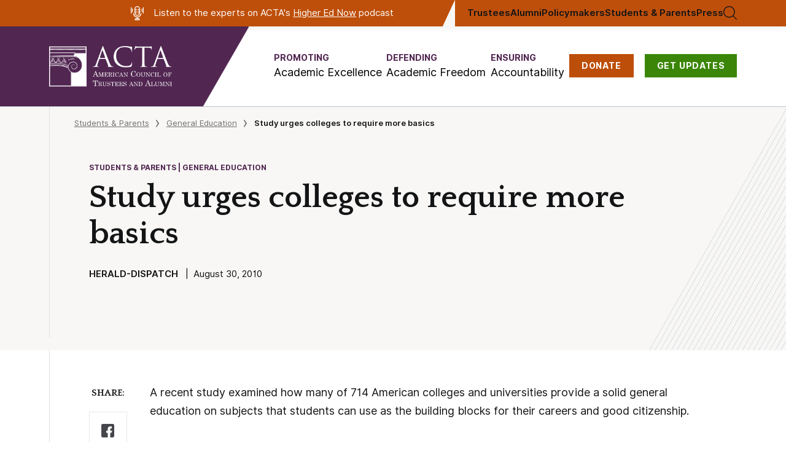

--- FILE ---
content_type: text/html; charset=UTF-8
request_url: https://www.goacta.org/news-item/study_urges_colleges_to_require_more_basics/
body_size: 23548
content:
<!doctype html>
<html lang="en-US">
<meta charset="utf-8">
<meta name="viewport" content="width=device-width, initial-scale=1">

<!-- Google Tag Manager -->
<script>
dataLayer = [{"postType":"news-item"}];
</script>
<script>(function(w,d,s,l,i){w[l]=w[l]||[];w[l].push({'gtm.start':
new Date().getTime(),event:'gtm.js'});var f=d.getElementsByTagName(s)[0],
j=d.createElement(s),dl=l!='dataLayer'?'&l='+l:'';j.async=true;j.src=
'https://www.googletagmanager.com/gtm.js?id='+i+dl;f.parentNode.insertBefore(j,f);
})(window,document,'script','dataLayer','GTM-PCBBRF8');</script>
<!-- End Google Tag Manager -->


<meta name='robots' content='index, follow, max-image-preview:large, max-snippet:-1, max-video-preview:-1' />
	<style>img:is([sizes="auto" i], [sizes^="auto," i]) { contain-intrinsic-size: 3000px 1500px }</style>
	
	<!-- This site is optimized with the Yoast SEO Premium plugin v22.7 (Yoast SEO v22.7) - https://yoast.com/wordpress/plugins/seo/ -->
	<title>Study urges colleges to require more basics - American Council of Trustees and Alumni</title>
	<link rel="canonical" href="https://www.goacta.org/news-item/study_urges_colleges_to_require_more_basics/" />
	<meta property="og:locale" content="en_US" />
	<meta property="og:type" content="article" />
	<meta property="og:title" content="Study urges colleges to require more basics" />
	<meta property="og:description" content="A recent study examined how many of 714 American colleges and universities provide a solid general education on subjects that students can use as the building blocks for their careers and good citizenship. The findings, released this month by the American Council of Trustees and Alumni, suggest that many colleges and universities are lacking—that their [&hellip;]" />
	<meta property="og:url" content="https://www.goacta.org/news-item/study_urges_colleges_to_require_more_basics/" />
	<meta property="og:site_name" content="American Council of Trustees and Alumni" />
	<meta property="article:modified_time" content="2020-05-06T17:59:59+00:00" />
	<meta property="og:image" content="https://www.goacta.org/wp-content/uploads/2023/04/ACTAOpenGraph2023@2x.png" />
	<meta property="og:image:width" content="2400" />
	<meta property="og:image:height" content="1350" />
	<meta property="og:image:type" content="image/png" />
	<meta name="twitter:card" content="summary_large_image" />
	<meta name="twitter:label1" content="Est. reading time" />
	<meta name="twitter:data1" content="3 minutes" />
	<script type="application/ld+json" class="yoast-schema-graph">{"@context":"https://schema.org","@graph":[{"@type":"WebPage","@id":"https://www.goacta.org/news-item/study_urges_colleges_to_require_more_basics/","url":"https://www.goacta.org/news-item/study_urges_colleges_to_require_more_basics/","name":"Study urges colleges to require more basics - American Council of Trustees and Alumni","isPartOf":{"@id":"https://www.goacta.org/#website"},"datePublished":"2010-08-30T19:52:33+00:00","dateModified":"2020-05-06T17:59:59+00:00","breadcrumb":{"@id":"https://www.goacta.org/news-item/study_urges_colleges_to_require_more_basics/#breadcrumb"},"inLanguage":"en-US","potentialAction":[{"@type":"ReadAction","target":["https://www.goacta.org/news-item/study_urges_colleges_to_require_more_basics/"]}]},{"@type":"BreadcrumbList","@id":"https://www.goacta.org/news-item/study_urges_colleges_to_require_more_basics/#breadcrumb","itemListElement":[{"@type":"ListItem","position":1,"name":"Home","item":"https://www.goacta.org/"},{"@type":"ListItem","position":2,"name":"News Items","item":"https://www.goacta.org/news-items/"},{"@type":"ListItem","position":3,"name":"Study urges colleges to require more basics"}]},{"@type":"WebSite","@id":"https://www.goacta.org/#website","url":"https://www.goacta.org/","name":"American Council of Trustees and Alumni","description":"ACTA is an independent, non-profit organization committed to academic freedom, excellence, and accountability at America&#039;s colleges and universities","potentialAction":[{"@type":"SearchAction","target":{"@type":"EntryPoint","urlTemplate":"https://www.goacta.org/?s={search_term_string}"},"query-input":"required name=search_term_string"}],"inLanguage":"en-US"}]}</script>
	<!-- / Yoast SEO Premium plugin. -->


<link rel='dns-prefetch' href='//www.googletagmanager.com' />
<link rel="alternate" type="application/rss+xml" title="American Council of Trustees and Alumni &raquo; Feed" href="https://www.goacta.org/feed/" />
<link rel="alternate" type="application/rss+xml" title="American Council of Trustees and Alumni &raquo; Comments Feed" href="https://www.goacta.org/comments/feed/" />
<script type="text/javascript">
/* <![CDATA[ */
window._wpemojiSettings = {"baseUrl":"https:\/\/s.w.org\/images\/core\/emoji\/16.0.1\/72x72\/","ext":".png","svgUrl":"https:\/\/s.w.org\/images\/core\/emoji\/16.0.1\/svg\/","svgExt":".svg","source":{"concatemoji":"https:\/\/www.goacta.org\/wp-includes\/js\/wp-emoji-release.min.js?ver=6.8.3"}};
/*! This file is auto-generated */
!function(s,n){var o,i,e;function c(e){try{var t={supportTests:e,timestamp:(new Date).valueOf()};sessionStorage.setItem(o,JSON.stringify(t))}catch(e){}}function p(e,t,n){e.clearRect(0,0,e.canvas.width,e.canvas.height),e.fillText(t,0,0);var t=new Uint32Array(e.getImageData(0,0,e.canvas.width,e.canvas.height).data),a=(e.clearRect(0,0,e.canvas.width,e.canvas.height),e.fillText(n,0,0),new Uint32Array(e.getImageData(0,0,e.canvas.width,e.canvas.height).data));return t.every(function(e,t){return e===a[t]})}function u(e,t){e.clearRect(0,0,e.canvas.width,e.canvas.height),e.fillText(t,0,0);for(var n=e.getImageData(16,16,1,1),a=0;a<n.data.length;a++)if(0!==n.data[a])return!1;return!0}function f(e,t,n,a){switch(t){case"flag":return n(e,"\ud83c\udff3\ufe0f\u200d\u26a7\ufe0f","\ud83c\udff3\ufe0f\u200b\u26a7\ufe0f")?!1:!n(e,"\ud83c\udde8\ud83c\uddf6","\ud83c\udde8\u200b\ud83c\uddf6")&&!n(e,"\ud83c\udff4\udb40\udc67\udb40\udc62\udb40\udc65\udb40\udc6e\udb40\udc67\udb40\udc7f","\ud83c\udff4\u200b\udb40\udc67\u200b\udb40\udc62\u200b\udb40\udc65\u200b\udb40\udc6e\u200b\udb40\udc67\u200b\udb40\udc7f");case"emoji":return!a(e,"\ud83e\udedf")}return!1}function g(e,t,n,a){var r="undefined"!=typeof WorkerGlobalScope&&self instanceof WorkerGlobalScope?new OffscreenCanvas(300,150):s.createElement("canvas"),o=r.getContext("2d",{willReadFrequently:!0}),i=(o.textBaseline="top",o.font="600 32px Arial",{});return e.forEach(function(e){i[e]=t(o,e,n,a)}),i}function t(e){var t=s.createElement("script");t.src=e,t.defer=!0,s.head.appendChild(t)}"undefined"!=typeof Promise&&(o="wpEmojiSettingsSupports",i=["flag","emoji"],n.supports={everything:!0,everythingExceptFlag:!0},e=new Promise(function(e){s.addEventListener("DOMContentLoaded",e,{once:!0})}),new Promise(function(t){var n=function(){try{var e=JSON.parse(sessionStorage.getItem(o));if("object"==typeof e&&"number"==typeof e.timestamp&&(new Date).valueOf()<e.timestamp+604800&&"object"==typeof e.supportTests)return e.supportTests}catch(e){}return null}();if(!n){if("undefined"!=typeof Worker&&"undefined"!=typeof OffscreenCanvas&&"undefined"!=typeof URL&&URL.createObjectURL&&"undefined"!=typeof Blob)try{var e="postMessage("+g.toString()+"("+[JSON.stringify(i),f.toString(),p.toString(),u.toString()].join(",")+"));",a=new Blob([e],{type:"text/javascript"}),r=new Worker(URL.createObjectURL(a),{name:"wpTestEmojiSupports"});return void(r.onmessage=function(e){c(n=e.data),r.terminate(),t(n)})}catch(e){}c(n=g(i,f,p,u))}t(n)}).then(function(e){for(var t in e)n.supports[t]=e[t],n.supports.everything=n.supports.everything&&n.supports[t],"flag"!==t&&(n.supports.everythingExceptFlag=n.supports.everythingExceptFlag&&n.supports[t]);n.supports.everythingExceptFlag=n.supports.everythingExceptFlag&&!n.supports.flag,n.DOMReady=!1,n.readyCallback=function(){n.DOMReady=!0}}).then(function(){return e}).then(function(){var e;n.supports.everything||(n.readyCallback(),(e=n.source||{}).concatemoji?t(e.concatemoji):e.wpemoji&&e.twemoji&&(t(e.twemoji),t(e.wpemoji)))}))}((window,document),window._wpemojiSettings);
/* ]]> */
</script>
<style id='wp-emoji-styles-inline-css' type='text/css'>

	img.wp-smiley, img.emoji {
		display: inline !important;
		border: none !important;
		box-shadow: none !important;
		height: 1em !important;
		width: 1em !important;
		margin: 0 0.07em !important;
		vertical-align: -0.1em !important;
		background: none !important;
		padding: 0 !important;
	}
</style>
<link rel='stylesheet' id='wp-block-library-css' href='https://www.goacta.org/wp-includes/css/dist/block-library/style.min.css?ver=6.8.3' type='text/css' media='all' />
<style id='classic-theme-styles-inline-css' type='text/css'>
/*! This file is auto-generated */
.wp-block-button__link{color:#fff;background-color:#32373c;border-radius:9999px;box-shadow:none;text-decoration:none;padding:calc(.667em + 2px) calc(1.333em + 2px);font-size:1.125em}.wp-block-file__button{background:#32373c;color:#fff;text-decoration:none}
</style>
<link rel='stylesheet' id='acta_basic-cgb-style-css-css' href='https://www.goacta.org/wp-content/plugins/acta-basic/dist/blocks.style.build.css' type='text/css' media='all' />
<link rel='stylesheet' id='acta_toggle-cgb-style-css-css' href='https://www.goacta.org/wp-content/plugins/acta-toggle/dist/blocks.style.build.css' type='text/css' media='all' />
<link rel='stylesheet' id='acta-campus-freedom-blocks-style-css' href='https://www.goacta.org/wp-content/plugins/campus-freedom-block/landing-page/build/style-index.css?ver=0.1.0' type='text/css' media='all' />
<link rel='stylesheet' id='acta-cfi-detail-hero-style-css' href='https://www.goacta.org/wp-content/plugins/campus-freedom-block/detail-page/hero/build/style-index.css?ver=0.1.0' type='text/css' media='all' />
<link rel='stylesheet' id='acta-cfi-detail-gold-standard-style-css' href='https://www.goacta.org/wp-content/plugins/campus-freedom-block/detail-page/gold-standard/build/style-index.css?ver=0.1.0' type='text/css' media='all' />
<link rel='stylesheet' id='acta-cfi-detail-quote-inner-style-css' href='https://www.goacta.org/wp-content/plugins/campus-freedom-block/detail-page/quote-inner/build/style-index.css?ver=0.1.0' type='text/css' media='all' />
<style id='acta-cfi-detail-quote-inner-carousel-style-inline-css' type='text/css'>
.wp-block-acta-cfi-detail-quote-inner-carousel{--swiper-theme-color:#512651;margin-bottom:100px}.wp-block-acta-cfi-detail-quote-inner-carousel .wp-block-acta-cfi-detail-quote-inner{background:#fff}.wp-block-acta-cfi-detail-quote-inner-carousel .border-left{padding-left:0}.wp-block-acta-cfi-detail-quote-inner-carousel .swiper-button-next{left:calc(50vw + 730px - var(--swiper-navigation-size));right:unset}.wp-block-acta-cfi-detail-quote-inner-carousel .swiper-button-prev{left:unset;right:calc(50vw + 730px - var(--swiper-navigation-size))}@media(max-width:1500px){.wp-block-acta-cfi-detail-quote-inner-carousel .swiper-button-next,.wp-block-acta-cfi-detail-quote-inner-carousel .swiper-button-prev{display:none}}.wp-block-acta-cfi-detail-quote-inner-carousel.is-style-dark-background{--swiper-theme-color:#fff;--swiper-navigation-color:var(--swiper-theme-color);color:var(--swiper-theme-color);position:relative}.wp-block-acta-cfi-detail-quote-inner-carousel.is-style-dark-background .wp-block-acta-cfi-detail-quote-inner{background:#512651}

</style>
<link rel='stylesheet' id='acta-cfi-detail-movement-style-css' href='https://www.goacta.org/wp-content/plugins/campus-freedom-block/detail-page/movement/build/style-index.css?ver=0.1.0' type='text/css' media='all' />
<style id='acta-cfi-detail-fycfym-style-inline-css' type='text/css'>
.wp-block-acta-cfi-detail-fycfym.fe{background-color:#f7f6f4}.wp-block-acta-cfi-detail-fycfym.fe .border-left{padding-bottom:73px;padding-top:73px}.wp-block-acta-cfi-detail-fycfym.fe .wp-block-acta-cfi-detail-fycfym-columns{display:flex;flex-wrap:wrap;gap:40px;justify-content:space-between}.wp-block-acta-cfi-detail-fycfym.fe .wp-block-acta-cfi-detail-fycfym-heading{width:400px}.wp-block-acta-cfi-detail-fycfym.fe .wp-block-acta-cfi-detail-fycfym-heading h1,.wp-block-acta-cfi-detail-fycfym.fe .wp-block-acta-cfi-detail-fycfym-heading h2,.wp-block-acta-cfi-detail-fycfym.fe .wp-block-acta-cfi-detail-fycfym-heading h3,.wp-block-acta-cfi-detail-fycfym.fe .wp-block-acta-cfi-detail-fycfym-heading h4,.wp-block-acta-cfi-detail-fycfym.fe .wp-block-acta-cfi-detail-fycfym-heading h5,.wp-block-acta-cfi-detail-fycfym.fe .wp-block-acta-cfi-detail-fycfym-heading h6{font:normal normal 700 38px/62px Quattrocento}.wp-block-acta-cfi-detail-fycfym.fe .wp-block-acta-cfi-detail-fycfym-column{display:flex;flex-direction:column;flex-wrap:wrap;gap:25px;justify-content:space-between;max-width:960px;width:100%}.wp-block-acta-cfi-detail-fycfym.fe .wp-block-acta-cfi-detail-fycfym-item{grid-gap:25px;display:grid;grid-template-columns:60px auto;position:relative}.wp-block-acta-cfi-detail-fycfym.fe .wp-block-acta-cfi-detail-fycfym-item-text{color:#131415;font:normal normal 700 21px/27px Inter;letter-spacing:0}.wp-block-acta-cfi-detail-fycfym.fe .wp-block-acta-cfi-detail-fycfym-item-text a{text-decoration:none}.wp-block-acta-cfi-detail-fycfym.fe .wp-block-acta-cfi-detail-fycfym-item-text a:hover{color:#512651;text-decoration:underline}.wp-block-acta-cfi-detail-fycfym.fe .wp-block-acta-cfi-detail-fycfym-item-text p{margin-bottom:0}@media(min-width:992px){.wp-block-acta-cfi-detail-fycfym.fe .wp-block-acta-cfi-detail-fycfym-item:nth-child(2){margin-left:40px}.wp-block-acta-cfi-detail-fycfym.fe .wp-block-acta-cfi-detail-fycfym-column{flex-direction:row;flex-wrap:nowrap}.wp-block-acta-cfi-detail-fycfym.fe .wp-block-acta-cfi-detail-fycfym-item{align-items:center;grid-template-columns:60px 204px}}@media(min-width:1440px){.wp-block-acta-cfi-detail-fycfym.fe .wp-block-acta-cfi-detail-fycfym-heading{width:431px}.wp-block-acta-cfi-detail-fycfym.fe .wp-block-acta-cfi-detail-fycfym-heading h1,.wp-block-acta-cfi-detail-fycfym.fe .wp-block-acta-cfi-detail-fycfym-heading h2,.wp-block-acta-cfi-detail-fycfym.fe .wp-block-acta-cfi-detail-fycfym-heading h3,.wp-block-acta-cfi-detail-fycfym.fe .wp-block-acta-cfi-detail-fycfym-heading h4,.wp-block-acta-cfi-detail-fycfym.fe .wp-block-acta-cfi-detail-fycfym-heading h5,.wp-block-acta-cfi-detail-fycfym.fe .wp-block-acta-cfi-detail-fycfym-heading h6{font-size:48px}}

</style>
<link rel='stylesheet' id='acta-cfi-detail-development-style-css' href='https://www.goacta.org/wp-content/plugins/campus-freedom-block/detail-page/development/build/style-index.css?ver=0.1.0' type='text/css' media='all' />
<style id='acta-cfi-detail-higher-ed-style-inline-css' type='text/css'>
.wp-block-acta-cfi-detail-higher-ed{background-color:#512651;color:#fff;margin-top:120px;position:relative}.wp-block-acta-cfi-detail-higher-ed-left{padding-top:80px}.wp-block-acta-cfi-detail-higher-ed-right{display:flex;flex-direction:column;justify-content:center;padding-bottom:106px;padding-top:40px}.wp-block-acta-cfi-detail-higher-ed-right h1,.wp-block-acta-cfi-detail-higher-ed-right h2,.wp-block-acta-cfi-detail-higher-ed-right h3,.wp-block-acta-cfi-detail-higher-ed-right h4,.wp-block-acta-cfi-detail-higher-ed-right h5,.wp-block-acta-cfi-detail-higher-ed-right h6{font:normal normal 700 26px/1.222 Quattrocento;margin-bottom:16px}.wp-block-acta-cfi-detail-higher-ed-right p{font-size:16px;line-height:1.55;margin-bottom:0}.wp-block-acta-cfi-detail-higher-ed-right a,.wp-block-acta-cfi-detail-higher-ed-right div,.wp-block-acta-cfi-detail-higher-ed-right p{font-family:Inter,-apple-system,BlinkMacSystemFont,Segoe UI,Roboto,Oxygen-Sans,Ubuntu,Cantarell,Helvetica Neue,sans-serif}.wp-block-acta-cfi-detail-higher-ed-bg-img{bottom:0;-webkit-clip-path:polygon(0 100%,0 0,100% 0,72.5% 100%);clip-path:polygon(0 100%,0 0,100% 0,72.5% 100%);height:100%;left:0;-o-object-fit:cover;object-fit:cover;position:absolute;top:0;width:48.125%}.wp-block-acta-cfi-detail-higher-ed-bg-line{bottom:0;max-width:69.5%;min-height:20px;-o-object-fit:cover;object-fit:cover;position:absolute;right:0}.wp-block-acta-cfi-detail-higher-ed-btn{border:2px solid #fff;font-size:15px;margin-top:30px;padding:18px 40px;transition:all .3s ease;width:-webkit-max-content;width:-moz-max-content;width:max-content}.wp-block-acta-cfi-detail-higher-ed-btn:hover{background-color:#fff;border-color:#512651;color:#512651!important}@media(min-width:992px){.wp-block-acta-cfi-detail-higher-ed-left{padding-top:0}.wp-block-acta-cfi-detail-higher-ed-left img{visibility:hidden}.wp-block-acta-cfi-detail-higher-ed-right{padding-top:80px}}@media(min-width:1024px){.wp-block-acta-cfi-detail-higher-ed-right h1,.wp-block-acta-cfi-detail-higher-ed-right h2,.wp-block-acta-cfi-detail-higher-ed-right h3,.wp-block-acta-cfi-detail-higher-ed-right h4,.wp-block-acta-cfi-detail-higher-ed-right h5,.wp-block-acta-cfi-detail-higher-ed-right h6{font-size:36px}}@media(min-width:1440px){.wp-block-acta-cfi-detail-higher-ed-right p{font-size:18px}}

</style>
<link rel='stylesheet' id='acta-report-card-style-css' href='https://www.goacta.org/wp-content/plugins/campus-freedom-block/detail-page/report-card/build/style-index.css?ver=0.1.0' type='text/css' media='all' />
<link rel='stylesheet' id='acta-report-card-generic-style-css' href='https://www.goacta.org/wp-content/plugins/campus-freedom-block/detail-page/report-card-generic/build/style-index.css?ver=0.1.0' type='text/css' media='all' />
<style id='acta-red-block-cta-style-inline-css' type='text/css'>
.wp-block-acta-red-block-cta{background:#880526;color:#fff;font:18px/1.5 Inter,sans-serif}.wp-block-acta-red-block-cta .red-block-wrapper{align-items:center;-moz-column-gap:70px;column-gap:70px;display:flex;flex-flow:row wrap;padding:45px 0;row-gap:50px}.wp-block-acta-red-block-cta .red-block-content{flex:3 0 0;min-width:100%}@media(min-width:750px){.wp-block-acta-red-block-cta .red-block-content{min-width:670px}}.wp-block-acta-red-block-cta .red-block-action{flex:1 0 0;margin-left:auto;margin-right:auto;max-width:570px}@media(min-width:1226px){.wp-block-acta-red-block-cta .red-block-action{padding-right:50px}}.wp-block-acta-red-block-cta .red-block-action h3{font:700 28px/1.3 Quattrocento,serif;text-align:center}.wp-block-acta-red-block-cta .red-block-action a{align-items:center;background:#ea7030;box-shadow:0 3px 6px rgba(0,0,0,.161);color:#131415;display:flex;font:18px Inter,sans-serif;height:50px;justify-content:center;margin-left:auto;margin-right:auto;margin-top:15px;text-decoration:none;transition:all .3s ease;width:230px}.wp-block-acta-red-block-cta .red-block-action a:hover{background:#a54408;color:#fff}

</style>
<style id='acta-survey-style-inline-css' type='text/css'>
.wp-block-acta-survey{background:var(--card-theme-color,#3c8608);color:#fff;margin-left:-.3vw;overflow:hidden;position:relative}@media(min-width:768px){.wp-block-acta-survey{margin-left:-.45vw}}@media(min-width:993px){.wp-block-acta-survey{margin-left:-3.03vw}}@media(min-width:1441px){.wp-block-acta-survey{margin-left:-3.13vw}}.wp-block-acta-survey__row{display:grid;gap:30px;padding:30px 15px 150px;position:relative}@media(min-width:1024px){.wp-block-acta-survey__row{gap:60px;grid-template-columns:1fr 1fr;padding:35px 48px}}@media(min-width:1280px){.wp-block-acta-survey__row{gap:80px;grid-template-columns:53% 40%;justify-content:space-between;padding:65px 98px}}.wp-block-acta-survey__image{display:none}@media(min-width:1024px){.wp-block-acta-survey__image{display:block;height:100%;position:absolute;right:0;width:30%}.wp-block-acta-survey__image-softener{background:transparent linear-gradient(270deg,rgba(60,134,8,0) 0,var(--card-theme-color,#3c8608) 100%) 0 0 no-repeat padding-box;height:100%;position:absolute;width:200px}.wp-block-acta-survey__image img{height:100%;-o-object-fit:cover;object-fit:cover;width:100%}}.wp-block-acta-survey__boxes{display:flex;flex-direction:column;gap:12px;position:relative;z-index:1}@media(min-width:1024px){.wp-block-acta-survey__boxes{gap:25px}}.wp-block-acta-survey__box{align-items:center;background:#fff 0 0 no-repeat padding-box;border:1px solid #b8c6c9;border-radius:3px;box-shadow:2px 2px 3px rgba(0,0,0,.11);color:#201c1c;display:flex;flex-direction:row;padding:23px}.wp-block-acta-survey__box p{display:inline;margin-bottom:0!important}.wp-block-acta-survey__box-percentage{align-items:flex-start;color:var(--card-theme-color,#3c8608);display:flex;font-size:45px;font-weight:700;line-height:1}.wp-block-acta-survey__box-percentage span{font-size:20px}.wp-block-acta-survey__box-content{font-size:13px;font-weight:500;margin-left:12px}@media(min-width:1024px){.wp-block-acta-survey__box-content{margin-left:26px}}@media(min-width:1280px){.wp-block-acta-survey__box{max-width:450px}}.wp-block-acta-survey__content-button{background:#89c24e 0 0 no-repeat padding-box;bottom:40px;box-shadow:0 3px 6px rgba(0,0,0,.161);color:#131415;display:block;font-size:18px;font-weight:500;left:50%;margin-top:38px;padding:15px 35px;position:absolute;text-align:center;text-decoration:none!important;transform:translateX(-50%);width:-moz-max-content;width:max-content}@media(min-width:1024px){.wp-block-acta-survey__content-button{position:static;transform:translateX(0)}}.wp-block-acta-survey__disclaimer{color:#fbfbfb;font-size:11px;max-width:350px}@media(min-width:1280px){.wp-block-acta-survey__disclaimer{margin-left:10%}}.wp-block-acta-survey-button{transition:all .3s ease}.wp-block-acta-survey-button:hover{background:#3c8608;color:#fff}

</style>
<link rel='stylesheet' id='cfi-gold-standards-style-css' href='https://www.goacta.org/wp-content/plugins/campus-freedom-block/gold-standard-page/standards/build/style-index.css?ver=0.1.0' type='text/css' media='all' />
<style id='acta-theme-hero-polygon-style-inline-css' type='text/css'>
.wp-block-acta-theme-hero-polygon{position:relative}.wp-block-acta-theme-hero-polygon-left{padding-bottom:110px;padding-top:100px}.wp-block-acta-theme-hero-polygon--bg img,.wp-block-acta-theme-hero-polygon-right img{-webkit-clip-path:polygon(0 100%,30.5% 0,100% 0,100% 100%);clip-path:polygon(0 100%,30.5% 0,100% 0,100% 100%);-o-object-fit:cover;object-fit:cover}.wp-block-acta-theme-hero-polygon--bg{bottom:0;left:calc(50% + 104px);position:absolute;right:0;top:0}.wp-block-acta-theme-hero-polygon--bg>img{height:100%;width:100%}@media(min-width:1440px){.wp-block-acta-theme-hero-polygon .breadcrumbs{padding-top:36px}}.wp-block-acta-theme-hero-polygon:not(.editor) .wp-block-acta-theme-hero-polygon-left>:not(p){color:#1f1c1c;font:normal normal 700 38px/1.17 Quattrocento;letter-spacing:0;margin-bottom:10px}.wp-block-acta-theme-hero-polygon:not(.editor) .wp-block-acta-theme-hero-polygon-left>p{font:normal normal normal 18px/1.41 Quattrocento}.wp-block-acta-theme-hero-polygon:not(.editor) .wp-block-acta-theme-hero-polygon-right img{visibility:hidden}@media(min-width:992px){.wp-block-acta-theme-hero-polygon:not(.editor) .wp-block-acta-theme-hero-polygon-left>:not(p){font-size:48px;margin-bottom:20px}.wp-block-acta-theme-hero-polygon:not(.editor) .wp-block-acta-theme-hero-polygon-left>p{font-size:24px}.wp-block-acta-theme-hero-polygon:not(.editor) .wp-block-acta-theme-hero-polygon-left>:not(p){font-size:58px;margin-bottom:33px}}

</style>
<style id='cfi-chi-hero-footer-style-inline-css' type='text/css'>
.wp-block-cfi-chi-hero-footer{background-color:#512651;color:#fff}.wp-block-cfi-chi-hero-footer .border-left{padding-bottom:60px;padding-top:60px}.wp-block-cfi-chi-hero-footer-left>.prose{--prose-body:#fff!important;max-width:unset!important}.wp-block-cfi-chi-hero-footer-right{align-items:center;display:flex;justify-content:flex-start}.wp-block-cfi-chi-hero-footer-btn{background-color:#89c24e;box-shadow:0 3px 6px rgba(0,0,0,.161);color:#333;display:block;font:normal normal 700 16px/1.3 Inter;margin-top:30px;padding:20px 35px;text-decoration:none;transition:all .3s ease;width:-moz-max-content;width:max-content}.wp-block-cfi-chi-hero-footer-btn:hover{background-color:#333;color:#89c24e}@media(min-width:992px){.wp-block-cfi-chi-hero-footer-right{justify-content:center}.wp-block-cfi-chi-hero-footer-btn{margin-top:0}}.h-345px{display:flex;flex-flow:column nowrap;justify-content:center;min-height:345px}

</style>
<link rel='stylesheet' id='acta-cfi-chi-statement-style-css' href='https://www.goacta.org/wp-content/plugins/campus-freedom-block/chi-page/statement/build/style-index.css?ver=0.1.0' type='text/css' media='all' />
<style id='cfi-stanford-red-block-style-inline-css' type='text/css'>
body:not(.wp-admin) .wp-block-cfi-stanford-red-block{background-color:#820000;color:#fff}body:not(.wp-admin) .wp-block-cfi-stanford-red-block--container{padding:70px 0}body:not(.wp-admin) .wp-block-cfi-stanford-red-block--content{margin:0 auto;max-width:1060px;padding:0 30px;text-align:justify}body:not(.wp-admin) .wp-block-cfi-stanford-red-block--content h1,body:not(.wp-admin) .wp-block-cfi-stanford-red-block--content h2,body:not(.wp-admin) .wp-block-cfi-stanford-red-block--content h3,body:not(.wp-admin) .wp-block-cfi-stanford-red-block--content h4{font:normal normal 700 48px/60px Quattrocento;margin-bottom:30px;text-align:center}.block-color-pitt{background-color:#2e46b0!important}.block-color-penn{background-color:#13294f!important}

</style>
<link rel='stylesheet' id='cfi-stanford-form-style-css' href='https://www.goacta.org/wp-content/plugins/campus-freedom-block/standford/build/form/style-index.css?ver=0.1.0' type='text/css' media='all' />
<link rel='stylesheet' id='college-debates-main-style-css' href='https://www.goacta.org/wp-content/plugins/college-debates-blocks/build/style-index.css?ver=6.8.3' type='text/css' media='all' />
<link rel='stylesheet' id='create-block-defending-academic-freedom-blocks-style-css' href='https://www.goacta.org/wp-content/plugins/daf-landing-blocks/build/style-index.css?ver=0.1.0' type='text/css' media='all' />
<link rel='stylesheet' id='general-blocks-style-css' href='https://www.goacta.org/wp-content/plugins/general-blocks/build/style-index.css?ver=106df20bebfe7ea7f927' type='text/css' media='all' />
<style id='homepage-download-style-inline-css' type='text/css'>
.wp-block-homepage-download{background-color:#512651;color:#fff;padding:60px 0;position:relative}.wp-block-homepage-download--wrapper{display:flex}.wp-block-homepage-download--wrapper--alt .wp-block-homepage-download-content{margin-left:unset;margin-right:auto}.wp-block-homepage-download-background{display:none}.wp-block-homepage-download-content{align-items:center;display:flex;flex-wrap:wrap;margin-left:auto;width:100%}.wp-block-homepage-download-content-image,.wp-block-homepage-download-content-text{width:100%}@media(min-width:768px){.wp-block-homepage-download-content-image,.wp-block-homepage-download-content-text{width:unset}}.wp-block-homepage-download-content-image{margin:0 auto;max-width:225px}.wp-block-homepage-download-content-image img{width:100%}.wp-block-homepage-download-content-text{flex:1;max-width:542px;padding-left:30px;padding-top:30px}.wp-block-homepage-download-content-text h2,.wp-block-homepage-download-content-text h3,.wp-block-homepage-download-content-text h4{font-family:Quattrocento,Times New Roman,serif;font-size:36px;font-weight:700;line-height:1.22}@media(min-width:768px){.wp-block-homepage-download-content-text{padding-top:0}}@media(min-width:1280px){.wp-block-homepage-download{padding:3.39vw 1.41vw}.wp-block-homepage-download-background{display:block}.wp-block-homepage-download-background img{height:100%;left:0;-o-object-fit:cover;object-fit:cover;position:absolute;top:0;width:40%}.wp-block-homepage-download-content{width:60%}.wp-block-homepage-download--wrapper--alt .wp-block-homepage-download-background img{left:unset;right:0}}

</style>
<style id='homepage-external-links-style-inline-css' type='text/css'>
.wp-block-homepage-external-links{background-color:#f8f7f5;font-family:Inter,-apple-system,BlinkMacSystemFont,Segoe UI,Roboto,Oxygen-Sans,Ubuntu,Cantarell,Helvetica Neue,sans-serif}.wp-block-homepage-external-links .border-left{padding-bottom:80px;padding-top:80px}.wp-block-homepage-external-links-row{align-items:flex-start;display:flex;flex-wrap:wrap;justify-content:center;margin:-30px}.wp-block-homepage-external-links-item{display:flex;flex-direction:column;gap:10px;padding:30px;width:100%}@media(min-width:768px){.wp-block-homepage-external-links-item{width:50%}}@media(min-width:1024px){.wp-block-homepage-external-links-item{width:33.3333333%}}.wp-block-homepage-external-links-item-image img{height:70px}.wp-block-homepage-external-links-item-heading{font-family:Inter,-apple-system,BlinkMacSystemFont,Segoe UI,Roboto,Oxygen-Sans,Ubuntu,Cantarell,Helvetica Neue,sans-serif;font:800 24px/1.3 Quattrocento,serif;margin:10px 0}.wp-block-homepage-external-links-item-paragraph{line-height:1.55;margin-bottom:0}.wp-block-homepage-external-links-item-link{color:#3c8608!important;font-size:16px;font-weight:600;text-decoration:underline!important}

</style>
<style id='homepage-featured-event-style-inline-css' type='text/css'>


</style>
<style id='homepage-hero-style-inline-css' type='text/css'>
.wp-block-homepage-hero.intro .intro__poster,.wp-block-homepage-hero.intro .intro__video{bottom:0;display:none;height:100%;-o-object-fit:cover;object-fit:cover;opacity:1;position:absolute;right:0;top:0;transition:opacity .5s;width:50%}.wp-block-homepage-hero.intro .intro__poster{opacity:0}.wp-block-homepage-hero.intro .intro__body{margin-bottom:-1px}.wp-block-homepage-hero.intro .intro__video-wrapper{display:none}@media(min-width:993px){.wp-block-homepage-hero.intro .intro__video-wrapper{display:block}}

</style>
<link rel='stylesheet' id='homepage-impact-style-css' href='https://www.goacta.org/wp-content/plugins/homepage/blocks/impact/build/style-index.css?ver=0.1.0' type='text/css' media='all' />
<link rel='stylesheet' id='homepage-mission-style-css' href='https://www.goacta.org/wp-content/plugins/homepage/blocks/mission/build/style-index.css?ver=0.1.0' type='text/css' media='all' />
<style id='homepage-news-style-inline-css' type='text/css'>
.wp-block-homepage-news a{text-decoration:none!important}.wp-block-homepage-news a:hover{text-decoration:underline!important}

</style>
<style id='acta-navbar-style-inline-css' type='text/css'>


</style>
<style id='homepage-subscribe-style-inline-css' type='text/css'>


</style>
<style id='homepage-the-latest-style-inline-css' type='text/css'>
.wp-block-homepage-the-latest .grid-auxiliary h1,.wp-block-homepage-the-latest .grid-auxiliary h2,.wp-block-homepage-the-latest .grid-auxiliary h3,.wp-block-homepage-the-latest .grid-auxiliary h4,.wp-block-homepage-the-latest .grid-auxiliary h5,.wp-block-homepage-the-latest .grid-auxiliary h6{font-size:36px;margin-bottom:.5em}.wp-block-homepage-the-latest .grid-auxiliary h1 a,.wp-block-homepage-the-latest .grid-auxiliary h2 a,.wp-block-homepage-the-latest .grid-auxiliary h3 a,.wp-block-homepage-the-latest .grid-auxiliary h4 a,.wp-block-homepage-the-latest .grid-auxiliary h5 a,.wp-block-homepage-the-latest .grid-auxiliary h6 a{text-decoration:none!important}.wp-block-homepage-the-latest .grid-auxiliary h1 a:hover,.wp-block-homepage-the-latest .grid-auxiliary h2 a:hover,.wp-block-homepage-the-latest .grid-auxiliary h3 a:hover,.wp-block-homepage-the-latest .grid-auxiliary h4 a:hover,.wp-block-homepage-the-latest .grid-auxiliary h5 a:hover,.wp-block-homepage-the-latest .grid-auxiliary h6 a:hover{text-decoration:underline!important}

</style>
<link rel='stylesheet' id='legacy-gifts-main-style-css' href='https://www.goacta.org/wp-content/plugins/legacy-gifts-blocks/build/style-index.css?ver=6.8.3' type='text/css' media='all' />
<link rel='stylesheet' id='create-block-press-kit-blocks-style-css' href='https://www.goacta.org/wp-content/plugins/press-kit-blocks/build/style-index.css?ver=0.1.0' type='text/css' media='all' />
<style id='resources-trustees-main-style-inline-css' type='text/css'>
.wp-block-resources-trustees{font-size:16px}.wp-block-rft-publication{padding-top:80px}.wp-block-rft-publication__single{display:flex;flex-direction:column;padding-bottom:40px}.wp-block-rft-publication__single:last-child{padding-bottom:80px}.wp-block-rft-publication__single-cover{min-width:100%;max-width:100%;margin-bottom:20px}.wp-block-rft-publication__single-cover>img{width:100%}.wp-block-rft-publication__single-content-title{font:normal normal bold 32px Quattrocento;margin-bottom:10px}.wp-block-rft-publication__single-content-subtitle{font:normal normal normal 21px Quattrocento;margin-bottom:20px}.wp-block-rft-publication__single-content-paragraph{font:normal normal normal 16px/26px Inter;margin-bottom:25px}.wp-block-rft-publication__single-content-link{text-decoration:underline;font:normal normal normal 15px Inter;letter-spacing:0px;color:#63245b}@media(min-width: 641px){.wp-block-rft-publication__single{flex-direction:row}.wp-block-rft-publication__single-cover{min-width:192px;max-width:192px;margin-bottom:0}.wp-block-rft-publication__single-content{padding-left:60px}}

</style>
<link rel='stylesheet' id='acta/vendor-style-css' href='https://www.goacta.org/wp-content/themes/acta/dist/vendor.css?ver=2026.01.21' type='text/css' media='all' />
<link rel='stylesheet' id='acta/app-style-css' href='https://www.goacta.org/wp-content/themes/acta/dist/app.css?ver=2026.01.21' type='text/css' media='all' />
<link rel='stylesheet' id='podcast-block-style-css' href='https://www.goacta.org/wp-content/plugins/site-blocks/podcast-block/dist/block.css?ver=6.8.3' type='text/css' media='all' />
<link rel='stylesheet' id='state-detail-ai-style-css' href='https://www.goacta.org/wp-content/plugins/state-detail-blocks/build/style-index.css?ver=6.8.3' type='text/css' media='all' />
<style id='global-styles-inline-css' type='text/css'>
:root{--wp--preset--aspect-ratio--square: 1;--wp--preset--aspect-ratio--4-3: 4/3;--wp--preset--aspect-ratio--3-4: 3/4;--wp--preset--aspect-ratio--3-2: 3/2;--wp--preset--aspect-ratio--2-3: 2/3;--wp--preset--aspect-ratio--16-9: 16/9;--wp--preset--aspect-ratio--9-16: 9/16;--wp--preset--color--black: #000000;--wp--preset--color--cyan-bluish-gray: #abb8c3;--wp--preset--color--white: #ffffff;--wp--preset--color--pale-pink: #f78da7;--wp--preset--color--vivid-red: #cf2e2e;--wp--preset--color--luminous-vivid-orange: #ff6900;--wp--preset--color--luminous-vivid-amber: #fcb900;--wp--preset--color--light-green-cyan: #7bdcb5;--wp--preset--color--vivid-green-cyan: #00d084;--wp--preset--color--pale-cyan-blue: #8ed1fc;--wp--preset--color--vivid-cyan-blue: #0693e3;--wp--preset--color--vivid-purple: #9b51e0;--wp--preset--gradient--vivid-cyan-blue-to-vivid-purple: linear-gradient(135deg,rgba(6,147,227,1) 0%,rgb(155,81,224) 100%);--wp--preset--gradient--light-green-cyan-to-vivid-green-cyan: linear-gradient(135deg,rgb(122,220,180) 0%,rgb(0,208,130) 100%);--wp--preset--gradient--luminous-vivid-amber-to-luminous-vivid-orange: linear-gradient(135deg,rgba(252,185,0,1) 0%,rgba(255,105,0,1) 100%);--wp--preset--gradient--luminous-vivid-orange-to-vivid-red: linear-gradient(135deg,rgba(255,105,0,1) 0%,rgb(207,46,46) 100%);--wp--preset--gradient--very-light-gray-to-cyan-bluish-gray: linear-gradient(135deg,rgb(238,238,238) 0%,rgb(169,184,195) 100%);--wp--preset--gradient--cool-to-warm-spectrum: linear-gradient(135deg,rgb(74,234,220) 0%,rgb(151,120,209) 20%,rgb(207,42,186) 40%,rgb(238,44,130) 60%,rgb(251,105,98) 80%,rgb(254,248,76) 100%);--wp--preset--gradient--blush-light-purple: linear-gradient(135deg,rgb(255,206,236) 0%,rgb(152,150,240) 100%);--wp--preset--gradient--blush-bordeaux: linear-gradient(135deg,rgb(254,205,165) 0%,rgb(254,45,45) 50%,rgb(107,0,62) 100%);--wp--preset--gradient--luminous-dusk: linear-gradient(135deg,rgb(255,203,112) 0%,rgb(199,81,192) 50%,rgb(65,88,208) 100%);--wp--preset--gradient--pale-ocean: linear-gradient(135deg,rgb(255,245,203) 0%,rgb(182,227,212) 50%,rgb(51,167,181) 100%);--wp--preset--gradient--electric-grass: linear-gradient(135deg,rgb(202,248,128) 0%,rgb(113,206,126) 100%);--wp--preset--gradient--midnight: linear-gradient(135deg,rgb(2,3,129) 0%,rgb(40,116,252) 100%);--wp--preset--font-size--small: 13px;--wp--preset--font-size--medium: 20px;--wp--preset--font-size--large: 36px;--wp--preset--font-size--x-large: 42px;--wp--preset--spacing--20: 0.44rem;--wp--preset--spacing--30: 0.67rem;--wp--preset--spacing--40: 1rem;--wp--preset--spacing--50: 1.5rem;--wp--preset--spacing--60: 2.25rem;--wp--preset--spacing--70: 3.38rem;--wp--preset--spacing--80: 5.06rem;--wp--preset--shadow--natural: 6px 6px 9px rgba(0, 0, 0, 0.2);--wp--preset--shadow--deep: 12px 12px 50px rgba(0, 0, 0, 0.4);--wp--preset--shadow--sharp: 6px 6px 0px rgba(0, 0, 0, 0.2);--wp--preset--shadow--outlined: 6px 6px 0px -3px rgba(255, 255, 255, 1), 6px 6px rgba(0, 0, 0, 1);--wp--preset--shadow--crisp: 6px 6px 0px rgba(0, 0, 0, 1);}:where(.is-layout-flex){gap: 0.5em;}:where(.is-layout-grid){gap: 0.5em;}body .is-layout-flex{display: flex;}.is-layout-flex{flex-wrap: wrap;align-items: center;}.is-layout-flex > :is(*, div){margin: 0;}body .is-layout-grid{display: grid;}.is-layout-grid > :is(*, div){margin: 0;}:where(.wp-block-columns.is-layout-flex){gap: 2em;}:where(.wp-block-columns.is-layout-grid){gap: 2em;}:where(.wp-block-post-template.is-layout-flex){gap: 1.25em;}:where(.wp-block-post-template.is-layout-grid){gap: 1.25em;}.has-black-color{color: var(--wp--preset--color--black) !important;}.has-cyan-bluish-gray-color{color: var(--wp--preset--color--cyan-bluish-gray) !important;}.has-white-color{color: var(--wp--preset--color--white) !important;}.has-pale-pink-color{color: var(--wp--preset--color--pale-pink) !important;}.has-vivid-red-color{color: var(--wp--preset--color--vivid-red) !important;}.has-luminous-vivid-orange-color{color: var(--wp--preset--color--luminous-vivid-orange) !important;}.has-luminous-vivid-amber-color{color: var(--wp--preset--color--luminous-vivid-amber) !important;}.has-light-green-cyan-color{color: var(--wp--preset--color--light-green-cyan) !important;}.has-vivid-green-cyan-color{color: var(--wp--preset--color--vivid-green-cyan) !important;}.has-pale-cyan-blue-color{color: var(--wp--preset--color--pale-cyan-blue) !important;}.has-vivid-cyan-blue-color{color: var(--wp--preset--color--vivid-cyan-blue) !important;}.has-vivid-purple-color{color: var(--wp--preset--color--vivid-purple) !important;}.has-black-background-color{background-color: var(--wp--preset--color--black) !important;}.has-cyan-bluish-gray-background-color{background-color: var(--wp--preset--color--cyan-bluish-gray) !important;}.has-white-background-color{background-color: var(--wp--preset--color--white) !important;}.has-pale-pink-background-color{background-color: var(--wp--preset--color--pale-pink) !important;}.has-vivid-red-background-color{background-color: var(--wp--preset--color--vivid-red) !important;}.has-luminous-vivid-orange-background-color{background-color: var(--wp--preset--color--luminous-vivid-orange) !important;}.has-luminous-vivid-amber-background-color{background-color: var(--wp--preset--color--luminous-vivid-amber) !important;}.has-light-green-cyan-background-color{background-color: var(--wp--preset--color--light-green-cyan) !important;}.has-vivid-green-cyan-background-color{background-color: var(--wp--preset--color--vivid-green-cyan) !important;}.has-pale-cyan-blue-background-color{background-color: var(--wp--preset--color--pale-cyan-blue) !important;}.has-vivid-cyan-blue-background-color{background-color: var(--wp--preset--color--vivid-cyan-blue) !important;}.has-vivid-purple-background-color{background-color: var(--wp--preset--color--vivid-purple) !important;}.has-black-border-color{border-color: var(--wp--preset--color--black) !important;}.has-cyan-bluish-gray-border-color{border-color: var(--wp--preset--color--cyan-bluish-gray) !important;}.has-white-border-color{border-color: var(--wp--preset--color--white) !important;}.has-pale-pink-border-color{border-color: var(--wp--preset--color--pale-pink) !important;}.has-vivid-red-border-color{border-color: var(--wp--preset--color--vivid-red) !important;}.has-luminous-vivid-orange-border-color{border-color: var(--wp--preset--color--luminous-vivid-orange) !important;}.has-luminous-vivid-amber-border-color{border-color: var(--wp--preset--color--luminous-vivid-amber) !important;}.has-light-green-cyan-border-color{border-color: var(--wp--preset--color--light-green-cyan) !important;}.has-vivid-green-cyan-border-color{border-color: var(--wp--preset--color--vivid-green-cyan) !important;}.has-pale-cyan-blue-border-color{border-color: var(--wp--preset--color--pale-cyan-blue) !important;}.has-vivid-cyan-blue-border-color{border-color: var(--wp--preset--color--vivid-cyan-blue) !important;}.has-vivid-purple-border-color{border-color: var(--wp--preset--color--vivid-purple) !important;}.has-vivid-cyan-blue-to-vivid-purple-gradient-background{background: var(--wp--preset--gradient--vivid-cyan-blue-to-vivid-purple) !important;}.has-light-green-cyan-to-vivid-green-cyan-gradient-background{background: var(--wp--preset--gradient--light-green-cyan-to-vivid-green-cyan) !important;}.has-luminous-vivid-amber-to-luminous-vivid-orange-gradient-background{background: var(--wp--preset--gradient--luminous-vivid-amber-to-luminous-vivid-orange) !important;}.has-luminous-vivid-orange-to-vivid-red-gradient-background{background: var(--wp--preset--gradient--luminous-vivid-orange-to-vivid-red) !important;}.has-very-light-gray-to-cyan-bluish-gray-gradient-background{background: var(--wp--preset--gradient--very-light-gray-to-cyan-bluish-gray) !important;}.has-cool-to-warm-spectrum-gradient-background{background: var(--wp--preset--gradient--cool-to-warm-spectrum) !important;}.has-blush-light-purple-gradient-background{background: var(--wp--preset--gradient--blush-light-purple) !important;}.has-blush-bordeaux-gradient-background{background: var(--wp--preset--gradient--blush-bordeaux) !important;}.has-luminous-dusk-gradient-background{background: var(--wp--preset--gradient--luminous-dusk) !important;}.has-pale-ocean-gradient-background{background: var(--wp--preset--gradient--pale-ocean) !important;}.has-electric-grass-gradient-background{background: var(--wp--preset--gradient--electric-grass) !important;}.has-midnight-gradient-background{background: var(--wp--preset--gradient--midnight) !important;}.has-small-font-size{font-size: var(--wp--preset--font-size--small) !important;}.has-medium-font-size{font-size: var(--wp--preset--font-size--medium) !important;}.has-large-font-size{font-size: var(--wp--preset--font-size--large) !important;}.has-x-large-font-size{font-size: var(--wp--preset--font-size--x-large) !important;}
:where(.wp-block-post-template.is-layout-flex){gap: 1.25em;}:where(.wp-block-post-template.is-layout-grid){gap: 1.25em;}
:where(.wp-block-columns.is-layout-flex){gap: 2em;}:where(.wp-block-columns.is-layout-grid){gap: 2em;}
:root :where(.wp-block-pullquote){font-size: 1.5em;line-height: 1.6;}
</style>
<script type="text/javascript" src="https://www.goacta.org/wp-includes/js/jquery/jquery.min.js?ver=3.7.1" id="jquery-core-js"></script>
<script type="text/javascript" src="https://www.goacta.org/wp-includes/js/jquery/jquery-migrate.min.js?ver=3.4.1" id="jquery-migrate-js"></script>
<script type="text/javascript" src="https://www.goacta.org/wp-content/plugins/college-debates-blocks/build/site.js?ver=14a1825960024d613b97" id="college-debates-main-script-js"></script>
<script type="text/javascript" src="https://www.goacta.org/wp-includes/js/dist/vendor/wp-polyfill.min.js?ver=3.15.0" id="wp-polyfill-js"></script>
<script type="text/javascript" src="https://www.goacta.org/wp-content/plugins/resources-for-trustees-blocks/build/site.js?ver=9cb5d2e31cc5528073d1cc86199e88a1" id="resources-trustees-main-script-js"></script>

<!-- Google tag (gtag.js) snippet added by Site Kit -->

<!-- Google Ads snippet added by Site Kit -->

<!-- Google Analytics snippet added by Site Kit -->
<script type="text/javascript" src="https://www.googletagmanager.com/gtag/js?id=GT-WF6W9VQ" id="google_gtagjs-js" async></script>
<script type="text/javascript" id="google_gtagjs-js-after">
/* <![CDATA[ */
window.dataLayer = window.dataLayer || [];function gtag(){dataLayer.push(arguments);}
gtag("set","linker",{"domains":["www.goacta.org"]});
gtag("js", new Date());
gtag("set", "developer_id.dZTNiMT", true);
gtag("config", "GT-WF6W9VQ");
gtag("config", "AW-11105254906");
 window._googlesitekit = window._googlesitekit || {}; window._googlesitekit.throttledEvents = []; window._googlesitekit.gtagEvent = (name, data) => { var key = JSON.stringify( { name, data } ); if ( !! window._googlesitekit.throttledEvents[ key ] ) { return; } window._googlesitekit.throttledEvents[ key ] = true; setTimeout( () => { delete window._googlesitekit.throttledEvents[ key ]; }, 5 ); gtag( "event", name, { ...data, event_source: "site-kit" } ); } 
/* ]]> */
</script>

<!-- End Google tag (gtag.js) snippet added by Site Kit -->
<link rel="https://api.w.org/" href="https://www.goacta.org/wp-json/" /><link rel="alternate" title="JSON" type="application/json" href="https://www.goacta.org/wp-json/wp/v2/news-item/622" /><link rel="EditURI" type="application/rsd+xml" title="RSD" href="https://www.goacta.org/xmlrpc.php?rsd" />
<meta name="generator" content="WordPress 6.8.3" />
<link rel='shortlink' href='https://www.goacta.org/?p=622' />
<link rel="alternate" title="oEmbed (JSON)" type="application/json+oembed" href="https://www.goacta.org/wp-json/oembed/1.0/embed?url=https%3A%2F%2Fwww.goacta.org%2Fnews-item%2Fstudy_urges_colleges_to_require_more_basics%2F" />
<link rel="alternate" title="oEmbed (XML)" type="text/xml+oembed" href="https://www.goacta.org/wp-json/oembed/1.0/embed?url=https%3A%2F%2Fwww.goacta.org%2Fnews-item%2Fstudy_urges_colleges_to_require_more_basics%2F&#038;format=xml" />
<meta name="generator" content="Site Kit by Google 1.147.0" /><!-- Stream WordPress user activity plugin v3.9.2 -->
<link rel="icon" href="https://www.goacta.org/wp-content/uploads/2020/02/favicon.ico" sizes="32x32" />
<link rel="icon" href="https://www.goacta.org/wp-content/uploads/2020/02/favicon.ico" sizes="192x192" />
<link rel="apple-touch-icon" href="https://www.goacta.org/wp-content/uploads/2020/02/favicon.ico" />
<meta name="msapplication-TileImage" content="https://www.goacta.org/wp-content/uploads/2020/02/favicon.ico" />
		<style type="text/css" id="wp-custom-css">
			.college-debates-contact-wrapper {
	display: grid;
	grid-template-columns: repeat(3, 1fr);
	grid-template-rows: 1fr;
	grid-gap: 30px;
}

@media (max-width: 600px) {
	.college-debates-contact-wrapper {
		grid-template-columns: 1fr;
		grid-template-rows: repeat(3, 1fr);
	}
}

.college-debates-contact-wrapper .wp-block-column {
	background: #F8F7F5;
	width: 100%;
	margin: 0;
}

.college-debates-contact-card {
	grid-template-columns: 1fr;
	grid-template-rows: auto 1fr;
	align-items: center;
	justify-content: center;
}

.college-debates-contact-card .wp-block-media-text__media {
	grid-column: 1;
	grid-row: 1;
	padding: 8% 8%;
}

.college-debates-contact-card .wp-block-media-text__content {
	grid-column: 1;
	grid-row: 2;
	display: flex;
	flex-flow: column nowrap;
	justify-content: space-evenly;
	align-items: center;
	text-align: center;
	height: 100%;
}

.college-debates-contact-card .wp-block-media-text__media img {
	display: block;
	margin: 0 auto;
}

@media (max-width: 600px) {
	.college-debates-contact-card {
		margin: 25px 0;
		height: unset;
	}
	.college-debates-contact-card .wp-block-media-text__media {
		padding: 4%;
	}
	.college-debates-contact-card .wp-block-media-text__content {
		padding: 0 4%;
	}
}

.college-debates-contact-card h4 {
	font-size: 24px;
	font-weight: 700;
}

.college-debates-contact-card img {
	max-width: 175px !important;
}

/* ---------------------------------- */

.college-debates-partners {
	margin-top: -4vw;
}

.college-debates-partners .partner {
	display: grid;
	justify-content: center;
	align-items: center;
}

@media (max-width: 600px) {
	.college-debates-partners .partner {
		margin: 5%;
	}
}

@media (min-width: 782px) {
	.college-debates-partners .partner {
		margin-left: 50px;
		margin-right: 50px;
	}
	
	.college-debates-partners .partner:first-child {
		margin-left: 0;
	}

	.college-debates-partners .partner:last-child {
		margin-right: 0;
	}
}

.college-debates-partners .partner figure {
	margin-bottom: 0;
}

/* ---------------------------------- */

@media (max-width: 600px) {
	.acta-podcast-block {
		padding: 5%;
	}
}

/* ---------------------------------- */

.page-id-17782 .wp-block-college-debates-our-team__team-list,
.page-id-21383 .wp-block-college-debates-our-team__team-list {
	display: none;
}

/* ---------------------------------- */

.auxlist li {
	padding: unset;
}

.trunclist li:nth-child(n + 5) {
	display: none;
}

/* ---------------------------------- */

/*
.college-debates-quote {
	max-width: unset;
	margin-bottom: 0;
	margin-top: -1px;
	padding: 50px 50px;
}

.college-debates-quote::before {
	margin-left: 0;
	margin-bottom: 30px;
	line-height: 38px;
	height: 38px;
	content: '';
	background: url([data-uri]) no-repeat;
}

.college-debates-quote p {
	font-size: 22px !important;
	line-height: 1.45 !important;
}

.college-debates-quote cite {
	display: block;
	text-align: right;
	font-size: 15px;
	font-style: normal;
}

.college-debates-quote cite::before {
	content: '\2014\2009';
}
*/

.college-debates-contact-btn {
	display: block !important;
	width: 100%;
}

.college-debates-contact-btn > a {
	display: block;
	max-width: 350px;
	margin: 0 auto;
	border: 0 !important;
	box-shadow: 0 3px 6px rgb(0 0 0 / 16%);
	font-size: 16px;
	line-height: 40px;
	font-weight: 600;
	transition: background 0.3s, color 0.3s;
}

.college-debates-contact-btn > a:hover {
	background: #3C8608 !important;
	color: #fff;
}

.soliloquy-pager { display: none; }
.soliloquy-slider { padding-left: 0 !important; }

/* ---- */

.acta_donations_form_wrapper.gform_legacy_markup_wrapper .gfield_checkbox li input[type=checkbox] {
	width: auto !important;
}

/* ---------------------------------- */

.text-14px { font-size: 14px; }
.text-16px { font-size: 16px; }
.text-15px { font-size: 15px; }

.mb-25px { margin-bottom: 25px !important; }
.mt-25px { margin-top: 25px !important; }
.mt-50px { margin-top: 50px !important; }
.mt-75px { margin-top: 75px !important; }
.mt-100px { margin-top: 100px !important; }
.pt-0 > li:first-child { padding-top: 0 !important; }

.height-100px img { height: 100px; }
.height-70px img { height: 70px; }
.object-contain img { object-fit: contain; }		</style>
		<body class="wp-singular news-item-template-default single single-news-item postid-622 wp-theme-acta">

<!-- Google Tag Manager (noscript) -->
<noscript><iframe src="https://www.googletagmanager.com/ns.html?id=GTM-PCBBRF8"
height="0" width="0" style="display:none;visibility:hidden"></iframe></noscript>
<!-- End Google Tag Manager (noscript) -->

<div class="wrapper">

<nav class="wp-block-acta-navbar acta-navbar navbar navbar-light navbar-expand-lg flex-wrap py-0 px-0" id="nav"><div class="acta-navbar--topbar"><div class="container pb-0 d-flex flex-wrap justify-content-end align-items-stretch"><div class="acta-navbar--topbar-orange"><p class="mb-0"><img decoding="async" src="[data-uri]" class="mr-3"/>Listen to the experts on ACTA's <a href="/resources/#/?c=Podcasts">Higher Ed Now</a> podcast</p></div><div class="acta-navbar--topbar-gray"><ul class="d-flex align-items-center justify-content-end flex-wrap mb-0"><li><a href="/audience/trustees/">Trustees</a></li><li><a href="/audience/alumni/">Alumni</a></li><li><a href="/audience/policymakers/">Policymakers</a></li><li><a href="/audience/students-parents/">Students &amp; Parents</a></li><li><a href="/press-kit/">Press</a></li><li><a href="#" class="" data-toggle="modal" data-target="#searchModal"><svg xmlns="http://www.w3.org/2000/svg" width="22" height="22" viewBox="0 0 24.994 25"><path id="Path_2854" data-name="Path 2854" d="M24.828,23.725,18.753,17.65A10.668,10.668,0,1,0,17.7,18.7l6.075,6.075A.753.753,0,0,0,24.3,25a.73.73,0,0,0,.527-.222A.749.749,0,0,0,24.828,23.725ZM1.541,10.66A9.163,9.163,0,1,1,10.7,19.828,9.173,9.173,0,0,1,1.541,10.66Z" transform="translate(-0.05)" fill="#131415"></path></svg></a></li></ul></div></div></div><div class="container pb-0 h-100"><a class="navbar-brand pl-3 pl-lg-0" href="/"><img decoding="async" src="/wp-content/themes/acta/assets/images/ACTA-Header.png" width="200" height="30" alt=""/></a><button class="navbar-toggler" type="button" data-toggle="collapse" data-target="#navitem" aria-controls="navitem" aria-expanded="false" aria-label="Toggle navigation"><span class="navbar-toggler-icon"></span></button><div class="collapse navbar-collapse" id="navitem"><ul class="navbar-nav acta-navbar--items ml-auto"><li class="wp-block-acta-navbar-item acta-navbar--item position-static nav-item dropdown h-100"><a class="acta-navbar--item-button nav-link dropdown-toggle" href="/academic-excellence/" id="navbarDropdown" role="button" aria-haspopup="true" aria-expanded="false"><span class="acta-navbar--item-button-top acta-navbar--text-strong">PROMOTING</span><span class="acta-navbar--item-button-bottom">Academic Excellence</span></a><div class="acta-navbar--dropdown-menu dropdown-menu" aria-labelledby="navbarDropdown"><div class="acta-navbar--megamenu container"><div class="row justify-center">	<div class="col-12 col-xl-5 acta-navbar--megamenu-featured">
		<h5 class="d-flex align-items-center acta-navbar--megamenu--subtitle">
			<span class="font-weight-bold">FEATURED INITIATIVE</span>
			<span class="acta-navbar--megamenu-featured-arrow-icon"></span>
			<span>WHAT WILL THEY LEARN?</span>
		</h5>

		<div class="acta-navbar--megamenu-featured-content">
			<div class="row">
				<div class="col-12 col-lg-5"><img decoding="async" src="https://www.goacta.org/wp-content/uploads/2023/08/img_Excellence.png"></div>
				<div class="col-12 col-lg-7">
					<h6 class="acta-navbar--megamenu-featured-content-title mt-1">
						<a href="https://www.goacta.org/initiatives/what-will-they-learn/">What Will They Learn?</a>
					</h6>
					<p>The search for the right college can be overwhelming. Unfortunately, most rankings don’t tell you what matters most: what students are learning. This resource does tell you, by grading colleges and universities on their core requirements in seven areas of knowledge.</p>
				</div>
			</div>
		</div>
	</div>	<div class="col-12 col-lg-6 col-xl-4 acta-navbar--megamenu-latest">
		<h5 class="acta-navbar--megamenu--subtitle font-weight-bold">THE LATEST</h5>
		<ul class="acta-navbar--megamenu-latest--list"><li>
	<span class="eyebrow"><a class=link data-no-animation href="https://www.goacta.org/category/acta-in-the-news/">ACTA in the News</a><a class=link href="https://www.goacta.org/topic/liberal-arts/">Liberal Arts</a></span>
	<a href="https://www.goacta.org/2026/01/cuts-to-the-liberal-arts-will-backfire/">Cuts to the Liberal Arts Will Backfire</a>
</li><li>
	<span class="eyebrow"><a class=link data-no-animation href="https://www.goacta.org/category/the-forum/">The Forum</a><a class=link href="https://www.goacta.org/topic/civic-education/">Civic Education</a></span>
	<a href="https://www.goacta.org/2025/12/new-martin-center-report-progress-and-pitfalls-on-civics-education-requirements/">New Martin Center Report: Progress and Pitfalls on Civics Education Requirements</a>
</li><li>
	<span class="eyebrow"><a class=link data-no-animation href="https://www.goacta.org/category/acta-in-the-news/">ACTA in the News</a><a class=link href="https://www.goacta.org/topic/civic-education/">Civic Education</a></span>
	<a href="https://www.goacta.org/2025/12/reach-act-would-put-teeth-in-unc-systems-civics-requirements/">REACH Act would put teeth in UNC System’s civics requirements</a>
</li></ul>
	</div></div></div></div></li>

<li class="wp-block-acta-navbar-item acta-navbar--item position-static nav-item dropdown h-100"><a class="acta-navbar--item-button nav-link dropdown-toggle" href="/academic-freedom/" id="navbarDropdown" role="button" aria-haspopup="true" aria-expanded="false"><span class="acta-navbar--item-button-top acta-navbar--text-strong">DEFENDING</span><span class="acta-navbar--item-button-bottom">Academic Freedom</span></a><div class="acta-navbar--dropdown-menu dropdown-menu" aria-labelledby="navbarDropdown"><div class="acta-navbar--megamenu container"><div class="row justify-center">	<div class="col-12 col-xl-5 acta-navbar--megamenu-featured">
		<h5 class="d-flex align-items-center acta-navbar--megamenu--subtitle">
			<span class="font-weight-bold">FEATURED INITIATIVE</span>
			<span class="acta-navbar--megamenu-featured-arrow-icon"></span>
			<span>CAMPUS FREEDOM INITIATIVE</span>
		</h5>

		<div class="acta-navbar--megamenu-featured-content">
			<div class="row">
				<div class="col-12 col-lg-5"><img decoding="async" src="https://www.goacta.org/wp-content/uploads/2023/08/img_Freedom.png"></div>
				<div class="col-12 col-lg-7">
					<h6 class="acta-navbar--megamenu-featured-content-title mt-1">
						<a href="https://www.goacta.org/campus-freedom-initiative/">Campus Freedom Initiative™</a>
					</h6>
					<p>Free expression is the necessary precondition for the unfettered search for truth on the college campus. Learn how to build a culture of free expression at your institution through ACTA’s Campus Freedom Initiative™.</p>
				</div>
			</div>
		</div>
	</div>	<div class="col-12 col-lg-6 col-xl-4 acta-navbar--megamenu-latest">
		<h5 class="acta-navbar--megamenu--subtitle font-weight-bold">THE LATEST</h5>
		<ul class="acta-navbar--megamenu-latest--list"><li>
	<span class="eyebrow"><a class=link data-no-animation href="https://www.goacta.org/category/acta-in-the-news/">ACTA in the News</a><a class=link href="https://www.goacta.org/topic/institutional-neutrality/">Institutional Neutrality</a></span>
	<a href="https://www.goacta.org/2026/01/ufs-new-institutional-neutrality-policy-is-in-effect-heres-what-to-know/">UF’s new institutional neutrality policy is in effect. Here’s what to know.</a>
</li><li>
	<span class="eyebrow"><a class=link data-no-animation href="https://www.goacta.org/category/acta-in-the-news/">ACTA in the News</a><a class=link href="https://www.goacta.org/topic/transparency/">Transparency</a></span>
	<a href="https://www.goacta.org/2026/01/the-600000-plagiarism-report-the-university-of-maryland-wont-release/">The $600,000 plagiarism report the University of Maryland won’t release</a>
</li><li>
	<span class="eyebrow"><a class=link href="https://www.goacta.org/topic/freedom-of-expression/">Freedom of Expression</a></span>
	<a href="https://www.goacta.org/resource/acta-gold-standard-for-freedom-of-expression/">ACTA Gold Standard for Freedom of Expression</a>
</li></ul>
	</div></div></div></div></li>

<li class="wp-block-acta-navbar-item acta-navbar--item position-static nav-item dropdown h-100"><a class="acta-navbar--item-button nav-link dropdown-toggle" href="/ensuring-accountability/" id="navbarDropdown" role="button" aria-haspopup="true" aria-expanded="false"><span class="acta-navbar--item-button-top acta-navbar--text-strong">ENSURING</span><span class="acta-navbar--item-button-bottom">Accountability</span></a><div class="acta-navbar--dropdown-menu dropdown-menu" aria-labelledby="navbarDropdown"><div class="acta-navbar--megamenu container"><div class="row justify-center">	<div class="col-12 col-xl-5 acta-navbar--megamenu-featured">
		<h5 class="d-flex align-items-center acta-navbar--megamenu--subtitle">
			<span class="font-weight-bold">FEATURED INITIATIVE</span>
			<span class="acta-navbar--megamenu-featured-arrow-icon"></span>
			<span>HOW COLLEGES SPEND MONEY</span>
		</h5>

		<div class="acta-navbar--megamenu-featured-content">
			<div class="row">
				<div class="col-12 col-lg-5"><img decoding="async" src="https://www.goacta.org/wp-content/uploads/2023/08/img_Accountability.jpeg"></div>
				<div class="col-12 col-lg-7">
					<h6 class="acta-navbar--megamenu-featured-content-title mt-1">
						<a href="https://www.goacta.org/initiatives/how-colleges-spend-money/">How Colleges Spend Money</a>
					</h6>
					<p>ACTA’s one-of-a-kind higher education financial analysis tool, <a href="https://www.howcollegesspendmoney.com/">HowCollegesSpendMoney.com</a>, makes it possible for institutions to evaluate their spending patterns and benchmark themselves against their peers.</p>
				</div>
			</div>
		</div>
	</div>	<div class="col-12 col-lg-6 col-xl-4 acta-navbar--megamenu-latest">
		<h5 class="acta-navbar--megamenu--subtitle font-weight-bold">THE LATEST</h5>
		<ul class="acta-navbar--megamenu-latest--list"><li>
	<span class="eyebrow"><a class=link data-no-animation href="https://www.goacta.org/category/the-forum/">The Forum</a><a class=link href="https://www.goacta.org/topic/athletic-spending/">Athletic Spending</a></span>
	<a href="https://www.goacta.org/2026/01/more-money-more-problems-2026-gearing-up-to-be-a-pivotal-year-for-college-sports/">More Money, More Problems? 2026 Gearing Up to Be a Pivotal Year for College Sports</a>
</li><li>
	<span class="eyebrow"><a class=link data-no-animation href="https://www.goacta.org/category/acta-in-the-news/">ACTA in the News</a><a class=link href="https://www.goacta.org/topic/federal-funding/">Federal Funding</a></span>
	<a href="https://www.goacta.org/2026/01/education-department-approves-rule-ending-federal-funding-for-low-paying-degrees/">Education Department approves rule ending federal funding for low-paying degrees</a>
</li><li>
	<span class="eyebrow"><a class=link data-no-animation href="https://www.goacta.org/category/letters/">Letters</a><a class=link href="https://www.goacta.org/topic/trusteeship/">Trusteeship</a></span>
	<a href="https://www.goacta.org/2025/12/an-open-letter-to-the-regents-and-trustees-of-big-12-member-institutions/">An Open Letter to the Regents and Trustees of Big 12 Member Institutions</a>
</li></ul>
	</div></div></div></div></li><li class="acta-navbar--item position-static nav-item h-100 acta-navbar--cta-buttons"><div class="nav-link acta-navbar--item-button pr-0"><a href="/support-acta/" class="acta-navbar--btn">DONATE</a></div><div class="nav-link acta-navbar--item-button pr-0 is-signup-cta"><a href="/signup/" class="acta-navbar--btn has-green-background">GET UPDATES</a></div></li></ul></div></div></nav><div class="modal fade" id="searchModal" tabindex="-1" role="dialog" aria-labelledby="searchModalLabel" aria-hidden="true"><div class="modal-dialog modal-lg" role="document"><div class="modal-content"><div class="modal-body"><div class="form form--search"><form id="searchform" action="/" method="get" role="search"><label for="s" class="hidden">Search for:</label><input type="search" name="s" value="" id="navbarSearchForm" placeholder="Search ACTA …" class="field form-control"/><input type="submit" value="Search" class="form__submit"/></form></div></div></div></div></div>
<!-- Built from acta-detail.html -->
<div class="intro-detail" style="background-image: url(https://www.goacta.org/wp-content/themes/acta/assets/images/svg/intro-detail-decor.svg);">
	<div class="container">
		<div class="intro__inner border-left">
			<div class="intro__head padding">
				<nav class="breadcrumbs">
					<ul>
						<li>
							<a href="https://www.goacta.org/audience/students-parents/">Students &amp; Parents</a>						</li>
						<li><a href="https://www.goacta.org/topic/general-education/">General Education</a></li>						<!-- <li>
							<a href="#">*News</a>
						</li> -->
						<li class="current">
							<a href="#">Study urges colleges to require more basics</a>
						</li>
					</ul>
				</nav><!-- /.breadcrumbs -->
			</div><!-- /.intro__head -->

			<div class="intro__body container--small">
				<h6>
					Students &amp; Parents | General Education				</h6>

				<h1>Study urges colleges to require more basics</h1>

				<h5>
									</h5>

				<span>
					<strong>HERALD-DISPATCH</strong>  	&nbsp;	|	&nbsp;August 30, 2010									</span>

				
				<nav class="nav-share">
					
	<h6>SHARE:</h6>
	<ul>
		<li>
			<a href="https://www.facebook.com/sharer.php?u=https://www.goacta.org/news-item/study_urges_colleges_to_require_more_basics" target="_blank">
				<svg id="_733547" data-name="733547" xmlns="http://www.w3.org/2000/svg" width="21.717" height="21.718" viewBox="0 0 21.717 21.718">
					<path data-name="Subtraction 1" d="M10.859,21.718H2.714A2.717,2.717,0,0,1,0,19V2.714A2.717,2.717,0,0,1,2.714,0H19a2.717,2.717,0,0,1,2.714,2.714V19A2.717,2.717,0,0,1,19,21.717H14.93V14.252h2.037l1.357-3.393H14.93V8.144c0-.63.439-.68,1.012-.68h1.7V4.072H14.93a4.077,4.077,0,0,0-4.072,4.072v2.714H8.144v3.393h2.714v7.465Z" transform="translate(0 0)" fill="#44464b"></path>
				</svg>
			</a>
		</li>

		<li>
			<a href="https://www.linkedin.com/shareArticle?url=https://www.goacta.org/news-item/study_urges_colleges_to_require_more_basics&mini=true" target="_blank">
				<svg data-name="733561" xmlns="http://www.w3.org/2000/svg" width="21.717" height="21.93" viewBox="0 0 21.717 21.93">
					<rect data-name="Rectangle 549" width="4.856" height="14.931" transform="translate(0 6.999)" fill="#44464b"></rect>
					<path data-name="Path 549" d="M171.3,160.175c-.052-.016-.1-.034-.155-.049s-.13-.027-.2-.038a4.352,4.352,0,0,0-.871-.088h0a6.748,6.748,0,0,0-5.219,2.854V160H160v14.931h4.856v-8.144s3.67-5.112,5.219-1.357v9.5h4.855V164.855A4.842,4.842,0,0,0,171.3,160.175Z" transform="translate(-153.213 -153.001)" fill="#44464b"></path>
					<circle data-name="Ellipse 66" cx="2.565" cy="2.565" r="2.565" transform="translate(0.048 0)" fill="#44464b"></circle>
				</svg>

			</a>
		</li>

		<li>
			<a href="https://twitter.com/intent/tweet?url=https://www.goacta.org/news-item/study_urges_colleges_to_require_more_basics" target="_blank">
				<svg xmlns="http://www.w3.org/2000/svg" width="21.717" height="17.645" viewBox="0 0 21.717 17.645">
					<path data-name="733579" d="M21.717,50.089a9.283,9.283,0,0,1-2.565.7,4.427,4.427,0,0,0,1.959-2.461,8.9,8.9,0,0,1-2.823,1.078,4.452,4.452,0,0,0-7.7,3.044,4.584,4.584,0,0,0,.1,1.015,12.6,12.6,0,0,1-9.177-4.657,4.453,4.453,0,0,0,1.368,5.95,4.4,4.4,0,0,1-2.012-.548v.049a4.473,4.473,0,0,0,3.567,4.375,4.444,4.444,0,0,1-1.167.147,3.937,3.937,0,0,1-.843-.076,4.5,4.5,0,0,0,4.16,3.1,8.946,8.946,0,0,1-5.52,1.9A8.338,8.338,0,0,1,0,63.647a12.534,12.534,0,0,0,6.83,2A12.585,12.585,0,0,0,19.5,52.976c0-.2-.007-.387-.016-.576A8.882,8.882,0,0,0,21.717,50.089Z" transform="translate(0 -48)" fill="#44464b"></path>
				</svg>

			</a>
		</li>

		<li>
			<a href="#" onClick="window.print();">
				<svg xmlns="http://www.w3.org/2000/svg" width="20.434" height="20.844" viewBox="0 0 20.434 20.844">
					<g data-name="60860" transform="translate(-9)">
						<path data-name="Path 2552" d="M162.5,53.139v3.6h1.185V52h-.046A1.139,1.139,0,0,0,162.5,53.139Z" transform="translate(-150.003 -50.815)" fill="#44464b"></path>
						<path data-name="Path 2553" d="M700.5,52v4.738h1.185v-3.6A1.139,1.139,0,0,0,700.546,52Z" transform="translate(-675.748 -50.815)" fill="#44464b"></path>
						<path data-name="Path 2554" d="M245.639,0A1.139,1.139,0,0,0,244.5,1.139V5.923h9.7V1.139A1.139,1.139,0,0,0,253.065,0Z" transform="translate(-230.135)" fill="#44464b"></path>
						<path data-name="Path 2555" d="M10.139,300.3H13.8v-2.565h-.945a.374.374,0,0,1,0-.747H25.581a.374.374,0,0,1,0,.747h-.945V300.3h3.658a1.139,1.139,0,0,0,1.139-1.139v-8.019A1.139,1.139,0,0,0,28.295,290H10.139A1.139,1.139,0,0,0,9,291.139v8.019A1.139,1.139,0,0,0,10.139,300.3ZM23.174,292.2a.57.57,0,0,1,.569-.57h2.194a.57.57,0,0,1,.556.57v.41a.57.57,0,0,1-.569.569h-2.18a.571.571,0,0,1-.569-.569Z" transform="translate(0 -283.394)" fill="#44464b"></path>
						<path data-name="Path 2556" d="M253.065,635.906a1.139,1.139,0,0,0,1.139-1.139V629.4h-9.7v5.367a1.139,1.139,0,0,0,1.139,1.139Zm-5.727-5.228h4.03a.374.374,0,0,1,0,.747h-4.03a.374.374,0,0,1,0-.747Zm0,1.827h4.03a.381.381,0,0,1,.3.144.373.373,0,0,1-.294.6h-4.032a.373.373,0,0,1-.294-.6A.363.363,0,0,1,247.338,632.5Z" transform="translate(-230.135 -615.062)" fill="#44464b"></path>
					</g>
				</svg>

			</a>
		</li>
	</ul>
				</nav>
			</div><!-- /.intro__body -->
		</div><!-- /.intro__inner -->
	</div><!-- /.container -->
</div><!-- /.intro-detail-->

<div class="section-articles">
	<div class="container">
		<div class="border-left">
			<div class="container container--small">
				<div class="section__inner ">
					<div class="section__aside">
						<nav class="nav-share">
							
	<h6>SHARE:</h6>
	<ul>
		<li>
			<a href="https://www.facebook.com/sharer.php?u=https://www.goacta.org/news-item/study_urges_colleges_to_require_more_basics" target="_blank">
				<svg id="_733547" data-name="733547" xmlns="http://www.w3.org/2000/svg" width="21.717" height="21.718" viewBox="0 0 21.717 21.718">
					<path data-name="Subtraction 1" d="M10.859,21.718H2.714A2.717,2.717,0,0,1,0,19V2.714A2.717,2.717,0,0,1,2.714,0H19a2.717,2.717,0,0,1,2.714,2.714V19A2.717,2.717,0,0,1,19,21.717H14.93V14.252h2.037l1.357-3.393H14.93V8.144c0-.63.439-.68,1.012-.68h1.7V4.072H14.93a4.077,4.077,0,0,0-4.072,4.072v2.714H8.144v3.393h2.714v7.465Z" transform="translate(0 0)" fill="#44464b"></path>
				</svg>
			</a>
		</li>

		<li>
			<a href="https://www.linkedin.com/shareArticle?url=https://www.goacta.org/news-item/study_urges_colleges_to_require_more_basics&mini=true" target="_blank">
				<svg data-name="733561" xmlns="http://www.w3.org/2000/svg" width="21.717" height="21.93" viewBox="0 0 21.717 21.93">
					<rect data-name="Rectangle 549" width="4.856" height="14.931" transform="translate(0 6.999)" fill="#44464b"></rect>
					<path data-name="Path 549" d="M171.3,160.175c-.052-.016-.1-.034-.155-.049s-.13-.027-.2-.038a4.352,4.352,0,0,0-.871-.088h0a6.748,6.748,0,0,0-5.219,2.854V160H160v14.931h4.856v-8.144s3.67-5.112,5.219-1.357v9.5h4.855V164.855A4.842,4.842,0,0,0,171.3,160.175Z" transform="translate(-153.213 -153.001)" fill="#44464b"></path>
					<circle data-name="Ellipse 66" cx="2.565" cy="2.565" r="2.565" transform="translate(0.048 0)" fill="#44464b"></circle>
				</svg>

			</a>
		</li>

		<li>
			<a href="https://twitter.com/intent/tweet?url=https://www.goacta.org/news-item/study_urges_colleges_to_require_more_basics" target="_blank">
				<svg xmlns="http://www.w3.org/2000/svg" width="21.717" height="17.645" viewBox="0 0 21.717 17.645">
					<path data-name="733579" d="M21.717,50.089a9.283,9.283,0,0,1-2.565.7,4.427,4.427,0,0,0,1.959-2.461,8.9,8.9,0,0,1-2.823,1.078,4.452,4.452,0,0,0-7.7,3.044,4.584,4.584,0,0,0,.1,1.015,12.6,12.6,0,0,1-9.177-4.657,4.453,4.453,0,0,0,1.368,5.95,4.4,4.4,0,0,1-2.012-.548v.049a4.473,4.473,0,0,0,3.567,4.375,4.444,4.444,0,0,1-1.167.147,3.937,3.937,0,0,1-.843-.076,4.5,4.5,0,0,0,4.16,3.1,8.946,8.946,0,0,1-5.52,1.9A8.338,8.338,0,0,1,0,63.647a12.534,12.534,0,0,0,6.83,2A12.585,12.585,0,0,0,19.5,52.976c0-.2-.007-.387-.016-.576A8.882,8.882,0,0,0,21.717,50.089Z" transform="translate(0 -48)" fill="#44464b"></path>
				</svg>

			</a>
		</li>

		<li>
			<a href="#" onClick="window.print();">
				<svg xmlns="http://www.w3.org/2000/svg" width="20.434" height="20.844" viewBox="0 0 20.434 20.844">
					<g data-name="60860" transform="translate(-9)">
						<path data-name="Path 2552" d="M162.5,53.139v3.6h1.185V52h-.046A1.139,1.139,0,0,0,162.5,53.139Z" transform="translate(-150.003 -50.815)" fill="#44464b"></path>
						<path data-name="Path 2553" d="M700.5,52v4.738h1.185v-3.6A1.139,1.139,0,0,0,700.546,52Z" transform="translate(-675.748 -50.815)" fill="#44464b"></path>
						<path data-name="Path 2554" d="M245.639,0A1.139,1.139,0,0,0,244.5,1.139V5.923h9.7V1.139A1.139,1.139,0,0,0,253.065,0Z" transform="translate(-230.135)" fill="#44464b"></path>
						<path data-name="Path 2555" d="M10.139,300.3H13.8v-2.565h-.945a.374.374,0,0,1,0-.747H25.581a.374.374,0,0,1,0,.747h-.945V300.3h3.658a1.139,1.139,0,0,0,1.139-1.139v-8.019A1.139,1.139,0,0,0,28.295,290H10.139A1.139,1.139,0,0,0,9,291.139v8.019A1.139,1.139,0,0,0,10.139,300.3ZM23.174,292.2a.57.57,0,0,1,.569-.57h2.194a.57.57,0,0,1,.556.57v.41a.57.57,0,0,1-.569.569h-2.18a.571.571,0,0,1-.569-.569Z" transform="translate(0 -283.394)" fill="#44464b"></path>
						<path data-name="Path 2556" d="M253.065,635.906a1.139,1.139,0,0,0,1.139-1.139V629.4h-9.7v5.367a1.139,1.139,0,0,0,1.139,1.139Zm-5.727-5.228h4.03a.374.374,0,0,1,0,.747h-4.03a.374.374,0,0,1,0-.747Zm0,1.827h4.03a.381.381,0,0,1,.3.144.373.373,0,0,1-.294.6h-4.032a.373.373,0,0,1-.294-.6A.363.363,0,0,1,247.338,632.5Z" transform="translate(-230.135 -615.062)" fill="#44464b"></path>
					</g>
				</svg>

			</a>
		</li>
	</ul>
						</nav>

						<nav class="nav-share hidden-sm hidden-xs">
													</nav><!-- /.nav-share -->
					</div><!-- /.section__aside -->

					<div class="section__content">
						<p>A recent study examined how many of 714 American colleges and universities provide a solid general education on subjects that students can use as the building blocks for their careers and good citizenship.</p>
<p>The findings, released this month by the American Council of Trustees and Alumni, suggest that many colleges and universities are lacking—that their requirements for course offerings in seven core subjects weren&#8217;t sufficient.</p>
<p>Marshall University was among the institutions studied, and the result was a grade of C. That grade reflects that MU&#8217;s requirements for composition, a foreign language and science are adequate, but the survey stated that Marshall&#8217;s course content or requirements fall short in economics, literature, U.S. government or history, and mathematics.</p>
<p>Of the institutions that were graded, 209 got a C, while 135 received a D and 103 were graded F. Only 16 colleges or universities, or 2 percent of those studied, got an A, while 251 earned a grade of B.</p>
<p>The American Council of Trustees and Alumni describes itself as an independent, non-profit organization committed to academic freedom, excellence and accountability at America&#8217;s colleges and universities.</p>
<p>The group argues that it is essential for today&#8217;s college graduates to be proficient in reading and writing; understand enough math, science and economics to be able to function in the 21st century job market; be able to communicate effectively in a foreign language, since we live in an increasingly interconnected world; and have a working knowledge of the history and governing institutions of this country that prepares them for informed citizenship.</p>
<p>&#8220;Topics like U.S. government or history, literature, mathematics, and economics have become mere options on far too many campuses. Not surprisingly, students are graduating with great gaps in their knowledge—and employers are noticing,&#8221; ACTA reported.</p>
<p>ACTA also notes that current workers hold several jobs during their working life, and a solid general education is crucial for graduates to adapt to a changing job market.</p>
<p>All of these are sound arguments worth serious consideration—not only by the institutions but also by students. Should they take narrower-focused classes that may be easier or seem more interesting? Or should they tackle more comprehensive courses that will challenge them?</p>
<p>Marshall officials said they believe the university has done a good job in the past, but they have been working in recent years to revamp MU&#8217;s core curriculum. That new curriculum debuts this semester and is described as being more in depth and requiring more critical thinking by students.</p>
<p>&#8220;The new core curriculum certainly covers subjects in these areas, and we believe strongly that it will better prepare our students to succeed at Marshall and in their careers,&#8221; said Chief of Staff Matt Turner.</p>
<p>That sounds promising, and we hope the new course offerings and requirements meet their goals.</p>
<p>Our nation&#8217;s colleges and universities are expected to offer a lot. But goal one should be to require students to take well-rounded, comprehensive courses in the subjects that will provide them a strong foundation, not only in their professions or careers but as citizens, too.</p>
					</div><!-- /.section__content -->
				</div><!-- /.section__inner -->
			</div><!-- /.section__container-inner -->
		</div><!-- /.border-left -->
	</div><!-- /.container -->
</div><!-- /.section-articles -->

<section class="section-resources section-resources--alt">
	<div class="container">
		<div class="section__inner border-left">
			<div class="section__title">
				<h5 class="js-border border-secondary">RELATED <br> <strong>CONTENT</strong></h5>
			</div><!-- /.section__title -->

			<div class="section__content">
				<div class="row">
					<div class="col-lg-4">
	<article class="article">
		<h6 class=article__title><a class=link data-no-animation href="https://www.goacta.org/category/acta-in-the-news/">ACTA in the News</a><a class=link href="https://www.goacta.org/topic/liberal-arts/">Liberal Arts</a></h6>		
		<a class="article__content" href="https://www.goacta.org/2026/01/cuts-to-the-liberal-arts-will-backfire/">
			<h4>Cuts to the Liberal Arts Will Backfire</h4>
			<p>Andrew Ollett, an associate professor at the University of Chicago, used to wear a t-shirt that read “Sanskrit or die (pāṇḍityaṁ śaraṇaṁ vā mē mr̥tyur vā).” Referring to an ancient language from South Asia, Dr. Ollett’s shirt captured the spirit of the institution. Students dub it the university “where fun goes to die” because of [&hellip;]</p>			<div class="hover-arrow">
				<i class="ico-arrow"></i>
			</div>
		</a>
	</article>
</div>
<div class="col-lg-4">
	<article class="article">
		<h6 class=article__title><a class=link data-no-animation href="https://www.goacta.org/category/press-releases/">Press Releases</a><a class=link href="https://www.goacta.org/topic/general-education/">General Education</a></h6>		
		<a class="article__content" href="https://www.goacta.org/2025/11/three-exceptional-programs-join-actas-hidden-gems-initiative/">
			<h4>Three Exceptional Programs Join ACTA’s Hidden Gems Initiative</h4>
			<p>Washington, DC—The American Council of Trustees and Alumni (ACTA) has designated three new exceptional academic programs as Hidden Gems. ACTA’s Hidden Gems initiative shines a light on honors colleges and major, minor, and certificate programs that provide high-quality interdisciplinary education in the liberal arts. Launched in 2019, it now includes 26 programs spanning from coast [&hellip;]</p>			<div class="hover-arrow">
				<i class="ico-arrow"></i>
			</div>
		</a>
	</article>
</div>
<div class="col-lg-4">
	<article class="article">
		<h6 class=article__title><a class=link data-no-animation href="https://www.goacta.org/category/the-forum/">The Forum</a><a class=link href="https://www.goacta.org/topic/core-curriculum/">Core Curriculum</a></h6>		
		<a class="article__content" href="https://www.goacta.org/2025/08/new-data-students-ready-to-learn-but-colleges-fail-to-require-essential-classes/">
			<h4>New Data: Students Ready to Learn, but Colleges Fail to Require Essential Classes</h4>
			<p>What do college students know? Not much. So suggests polling just released by the American Council of Trustees and Alumni (ACTA) and College Pulse. The Forgotten Fundamentals, second in a series of surveys on college students’ basic knowledge, adds questions about general arts and sciences to its predecessor’s focus on civics and government. Among the more depressing results: More students identified Charles Dickens as the author of Moby Dick (42%) than Herman Melville (35%). Such errors should not come as a surprise, given that 79% said they had not taken a college literature course. Students do not know much about literature because they are not taking literature classes.</p>			<div class="hover-arrow">
				<i class="ico-arrow"></i>
			</div>
		</a>
	</article>
</div>
				</div>
			</div><!-- /.section__content -->
		</div><!-- /.section__inner -->
	</div><!-- /.container -->
</section>

<section class="section-resources section-resources--alt">
	<div class="container">
		<div class="section__inner border-left">
			<div class="section__title" style='display:none;'>
				<h5 class="js-border border-secondary">RELATED<br> <strong>PRESS MENTIONS</strong></h5>
			</div><!-- /.section__title -->

			<div class="section__content">
				<div class="row">
									</div>
			</div><!-- /.section__content -->
		</div><!-- /.section__inner -->
	</div><!-- /.container -->
</section>

<section class="section-subscribe">
  <div class="container">
    <div class="section__inner border-left">
      <div class="row">
        <div class="col-lg-7">
          <div class="section__content">
            <div class="section__title js-border border-secondary">
              <h5 class="">WHO <strong>WE ARE</strong></h5>
            </div><!-- /.section__title -->

            <p>Launched in 1995, we are the only organization that works with alumni, donors, trustees, and education leaders across the United States to support liberal arts education, uphold high academic standards, safeguard the free exchange of ideas on campus, and ensure that the next generation receives an intellectually rich, high-quality college education at an affordable price.</p>

            <a href="#" class="link">Discover More</a>
          </div><!-- /.section__content -->
        </div><!-- /.col-lg-6 -->

        <div class="col-lg-5">
          <div class="form-subscribe">
            <div class="form__head">
              <h5>STAY <strong>INFORMED</strong></h5>

              <p>Sign up to receive updates on the most pressing issues facing our college campuses.</p>
            </div><!-- /.form__head -->

            <div class="form__body">
              <div class="subscribe">
                <form action="/signup" method="post">
                  <label for="mail" class="hidden">Email</label>

                  <input type="email" id="mail" name="mail" value="" placeholder="Enter your email address" class="subscribe__field form-control">

                  <input type="submit" value="Sign Me Up" class="subscribe__btn btn btn--small">
                </form>
              </div><!-- /.subscribe -->
            </div><!-- /.form__body -->
          </div><!-- /.form-subscribe -->
        </div><!-- /.col-lg-5 -->
      </div><!-- /.row -->
    </div><!-- /.section__inner -->
  </div><!-- /.container -->
</section>
<!-- Built from acta-detail.html -->
<footer class="footer">
	<div class="container">
		<div class="footer__body">
			<div class="row">
				<div class="col-lg-12">
					<div class="footer__aside">
						<img src="https://www.goacta.org/wp-content/themes/acta/assets/images/ACTA-Footer.png" alt="ACTA Logo">
						<div>
							<span><b>Address:</b> 1730 M Street NW, Suite 600, Washington, DC 20036-4525</span>
							<span><b>Phone:</b> (202) 467-6787</span>
							<span><b>Email:</b> info@goacta.org</span>
						</div>
					</div><!-- /.footer__aside -->
					<div class="footer__content">
						<div class="footer-nav-wrapper">
							<div class="menu-footer-container"><ul id="menu-footer" class="menu"><li id="menu-item-22758" class="sechead menu-item menu-item-type-custom menu-item-object-custom menu-item-has-children menu-item-22758"><a href="#">About</a>
<ul class="sub-menu">
	<li id="menu-item-22764" class="menu-item menu-item-type-custom menu-item-object-custom menu-item-22764"><a href="https://www.goacta.org/about/">Mission</a></li>
	<li id="menu-item-22765" class="menu-item menu-item-type-custom menu-item-object-custom menu-item-22765"><a href="https://www.goacta.org/staff/">Staff</a></li>
	<li id="menu-item-22766" class="menu-item menu-item-type-custom menu-item-object-custom menu-item-22766"><a href="https://www.goacta.org/board-of-directors/">Board of Directors</a></li>
	<li id="menu-item-22767" class="menu-item menu-item-type-custom menu-item-object-custom menu-item-22767"><a href="https://www.goacta.org/about/council-of-scholars/">Council of Scholars</a></li>
	<li id="menu-item-22768" class="menu-item menu-item-type-custom menu-item-object-custom menu-item-22768"><a href="https://www.goacta.org/about/employment/">Careers</a></li>
	<li id="menu-item-22769" class="menu-item menu-item-type-custom menu-item-object-custom menu-item-22769"><a href="https://www.goacta.org/about/fellowships-internships/">Fellowships &#038; Internships</a></li>
	<li id="menu-item-22770" class="menu-item menu-item-type-custom menu-item-object-custom menu-item-22770"><a href="https://www.goacta.org/events/">Events</a></li>
</ul>
</li>
<li id="menu-item-22759" class="sechead menu-item menu-item-type-custom menu-item-object-custom menu-item-has-children menu-item-22759"><a href="#">Resources</a>
<ul class="sub-menu">
	<li id="menu-item-22771" class="menu-item menu-item-type-custom menu-item-object-custom menu-item-22771"><a href="/resources/#/?p=Reports">Reports</a></li>
	<li id="menu-item-22772" class="menu-item menu-item-type-custom menu-item-object-custom menu-item-22772"><a href="/resources/#/?p=Guides%20%26%20Essays">Guides and Essays</a></li>
	<li id="menu-item-22773" class="menu-item menu-item-type-custom menu-item-object-custom menu-item-22773"><a href="/resources/#/?p=Speeches%20%26%20Testimony">Speeches and Testimony</a></li>
	<li id="menu-item-22774" class="menu-item menu-item-type-custom menu-item-object-custom menu-item-22774"><a href="/resources/#/?p=Surveys">Surveys</a></li>
	<li id="menu-item-22775" class="menu-item menu-item-type-custom menu-item-object-custom menu-item-22775"><a href="/resources/#/?c=Statement">Statements</a></li>
	<li id="menu-item-33799" class="menu-item menu-item-type-custom menu-item-object-custom menu-item-33799"><a href="https://www.goacta.org/resources/#/?c=Letters">Letters</a></li>
	<li id="menu-item-22776" class="menu-item menu-item-type-custom menu-item-object-custom menu-item-22776"><a href="/resources/#/?c=Podcasts">Podcasts</a></li>
	<li id="menu-item-22777" class="menu-item menu-item-type-custom menu-item-object-custom menu-item-22777"><a href="/resources/#/?c=Videos">Videos</a></li>
	<li id="menu-item-22778" class="menu-item menu-item-type-custom menu-item-object-custom menu-item-22778"><a href="/resources/#/?c=The%20Forum">Blog: The Forum</a></li>
	<li id="menu-item-22779" class="menu-item menu-item-type-custom menu-item-object-custom menu-item-22779"><a href="/resources/#/?c=Inside%20Academe">Newsletter: Inside Academe</a></li>
</ul>
</li>
<li id="menu-item-22760" class="sechead menu-item menu-item-type-custom menu-item-object-custom menu-item-has-children menu-item-22760"><a href="#">Promoting<br>Academic Excellence</a>
<ul class="sub-menu">
	<li id="menu-item-35862" class="menu-item menu-item-type-custom menu-item-object-custom menu-item-35862"><a href="https://www.goacta.org/national-commission-on-american-history-and-civic-education/">National Commission on Civics</a></li>
	<li id="menu-item-22781" class="menu-item menu-item-type-custom menu-item-object-custom menu-item-22781"><a href="https://www.goacta.org/civic-literacy/">Civic Education</a></li>
	<li id="menu-item-22780" class="menu-item menu-item-type-custom menu-item-object-custom menu-item-22780"><a href="https://www.goacta.org/initiatives/what-will-they-learn/">What Will They Learn?</a></li>
	<li id="menu-item-22782" class="menu-item menu-item-type-custom menu-item-object-custom menu-item-22782"><a href="https://www.goacta.org/initiatives/oases-of-excellence/">Oases of Excellence</a></li>
	<li id="menu-item-32838" class="menu-item menu-item-type-post_type menu-item-object-page menu-item-32838"><a href="https://www.goacta.org/hidden-gems/">Hidden Gems</a></li>
</ul>
</li>
<li id="menu-item-22761" class="sechead menu-item menu-item-type-custom menu-item-object-custom menu-item-has-children menu-item-22761"><a href="#">Defending<br>Academic Freedom</a>
<ul class="sub-menu">
	<li id="menu-item-22783" class="menu-item menu-item-type-custom menu-item-object-custom menu-item-22783"><a href="https://www.goacta.org/campus-freedom-initiative/">Campus Freedom Initiative</a></li>
	<li id="menu-item-22784" class="menu-item menu-item-type-custom menu-item-object-custom menu-item-22784"><a href="https://www.goacta.org/initiatives/college-debates/">College Debates and Discourse</a></li>
	<li id="menu-item-22785" class="menu-item menu-item-type-custom menu-item-object-custom menu-item-22785"><a href="https://www.goacta.org/initiatives/heroes-of-intellectual-freedom/">Heroes of Intellectual Freedom</a></li>
	<li id="menu-item-32839" class="menu-item menu-item-type-post_type menu-item-object-page menu-item-32839"><a href="https://www.goacta.org/the-chicago-principles/">The Chicago Principles</a></li>
	<li id="menu-item-32840" class="menu-item menu-item-type-post_type menu-item-object-page menu-item-32840"><a href="https://www.goacta.org/institutional-neutrality/">Institutional Neutrality</a></li>
</ul>
</li>
<li id="menu-item-22762" class="sechead menu-item menu-item-type-custom menu-item-object-custom menu-item-has-children menu-item-22762"><a href="#">Ensuring<br>Accountability</a>
<ul class="sub-menu">
	<li id="menu-item-22786" class="menu-item menu-item-type-custom menu-item-object-custom menu-item-22786"><a href="https://www.goacta.org/initiatives/how-colleges-spend-money/">How Colleges Spend Money</a></li>
	<li id="menu-item-22787" class="menu-item menu-item-type-custom menu-item-object-custom menu-item-22787"><a href="https://www.goacta.org/initiatives/board-services/">Board Services</a></li>
	<li id="menu-item-22788" class="menu-item menu-item-type-custom menu-item-object-custom menu-item-22788"><a href="https://www.goacta.org/initiatives/accreditation-reform/">Accreditation Reform</a></li>
</ul>
</li>
<li id="menu-item-22763" class="sechead menu-item menu-item-type-custom menu-item-object-custom menu-item-has-children menu-item-22763"><a href="#">Press</a>
<ul class="sub-menu">
	<li id="menu-item-22789" class="menu-item menu-item-type-custom menu-item-object-custom menu-item-22789"><a href="/press/#/?c=Press%20Releases">Press Releases</a></li>
	<li id="menu-item-22790" class="menu-item menu-item-type-custom menu-item-object-custom menu-item-22790"><a href="/press/#/?c=ACTA%20in%20the%20News">ACTA in the News</a></li>
	<li id="menu-item-22791" class="menu-item menu-item-type-custom menu-item-object-custom menu-item-22791"><a href="https://www.goacta.org/press-kit/">Press Kit</a></li>
</ul>
</li>
</ul></div>						</div><!-- /.footer-nav-wrapper -->
					</div><!-- /.footer__content -->
				</div><!-- /.col-lg-12 -->
			</div><!-- /.row -->
		</div><!-- /.footer__body -->

		<div class="footer__bar">
			<p class="copyright"> &copy; ACTA 1995-2026. All rights reserved. </p><!-- /.copyright -->
			<a href="https://www.eresources.com" target="_blank">
				<img style="width:111px;"
					src="https://www.goacta.org/wp-content/themes/acta/assets/images/temp/ACTA_PoweredBy@2x.png"
					srcset="https://www.goacta.org/wp-content/themes/acta/assets/images/temp/ACTA_PoweredBy@2x.png 1x, https://www.goacta.org/wp-content/themes/acta/assets/images/temp/ACTA_PoweredBy@2x.png 2x"
					alt="powered-by-eresources-footer"
				>
			</a>
			<div class="socials">
	<ul>
		<li>
			<a href="https://www.facebook.com/GoActa?ref=ts&fref=ts">
				<svg xmlns="http://www.w3.org/2000/svg" width="25.397" height="25.398" viewBox="0 0 25.397 25.398">
					<g  data-name="733547" transform="translate(0 0.002)">
						<path  data-name="Subtraction 1" d="M-12734.3-9124.6h-9.523a3.177,3.177,0,0,1-3.174-3.173v-19.048a3.179,3.179,0,0,1,3.174-3.177h19.047a3.18,3.18,0,0,1,3.177,3.177v19.048a3.178,3.178,0,0,1-3.177,3.173h-4.761v-8.729h2.381l1.587-3.967h-3.968v-3.177c0-.737.518-.8,1.194-.8h1.979v-3.967h-3.174a4.767,4.767,0,0,0-4.763,4.761v3.177h-3.174v3.967h3.174v8.729Z" transform="translate(12747 9150)" fill="#44464b"/>
					</g>
				</svg>

			</a>
		</li>

		<li>
			<a href="https://www.linkedin.com/company/american-council-of-trustees-and-alumni/">
				<svg xmlns="http://www.w3.org/2000/svg" width="25.396" height="25.645" viewBox="0 0 25.396 25.645">
					<g  data-name="733561" transform="translate(0 -0.105)">
						<rect  data-name="Rectangle 549" width="5.679" height="17.46" transform="translate(0 8.29)" fill="#44464b"/>
						<path  data-name="Path 549" d="M173.212,160.2c-.06-.019-.117-.04-.181-.057s-.152-.032-.23-.044a5.089,5.089,0,0,0-1.019-.1h0a7.891,7.891,0,0,0-6.1,3.338V160H160v17.46h5.679v-9.524s4.292-5.978,6.1-1.587V177.46h5.678V165.678A5.663,5.663,0,0,0,173.212,160.2Z" transform="translate(-152.064 -151.71)" fill="#44464b"/>
						<circle  data-name="Ellipse 66" cx="3" cy="3" r="3" transform="translate(0.056 0.105)" fill="#44464b"/>
					</g>
				</svg>

			</a>
		</li>

		<li>
			<a href="https://twitter.com/goacta">
				<svg xmlns="http://www.w3.org/2000/svg" width="25.396" height="20.634" viewBox="0 0 25.396 20.634">
					<path  data-name="733579" d="M25.4,50.443a10.855,10.855,0,0,1-3,.822,5.177,5.177,0,0,0,2.29-2.878,10.4,10.4,0,0,1-3.3,1.26,5.206,5.206,0,0,0-9.006,3.56A5.361,5.361,0,0,0,12.5,54.4,14.737,14.737,0,0,1,1.768,48.949a5.208,5.208,0,0,0,1.6,6.959,5.142,5.142,0,0,1-2.352-.641v.057a5.23,5.23,0,0,0,4.171,5.116,5.2,5.2,0,0,1-1.365.171,4.6,4.6,0,0,1-.986-.089A5.256,5.256,0,0,0,7.7,64.149a10.461,10.461,0,0,1-6.455,2.221A9.751,9.751,0,0,1,0,66.3a14.657,14.657,0,0,0,7.987,2.336A14.716,14.716,0,0,0,22.806,53.819c0-.23-.008-.452-.019-.673A10.387,10.387,0,0,0,25.4,50.443Z" transform="translate(0 -48)" fill="#44464b"/>
				</svg>

			</a>
		</li>

		<li>
			<a href="https://www.youtube.com/user/GOACTA">
				<svg xmlns="http://www.w3.org/2000/svg" width="25.398" height="17.459" viewBox="0 0 25.398 17.459">
					<g  data-name="733590" transform="translate(0.001)">
						<path  data-name="Subtraction 2" d="M-12846.3-9136.541c-3.113,0-7.09-.049-8.665-.142-1.528-.1-2.278-.339-2.963-1.549-.733-1.252-1.075-3.485-1.075-7.029v-.01c0-3.59.332-5.764,1.075-7.048.688-1.215,1.437-1.448,2.963-1.536,1.573-.107,5.508-.146,8.665-.146s7.081.038,8.655.146c1.527.087,2.276.319,2.959,1.537.748,1.276,1.081,3.449,1.081,7.044v.013c0,3.548-.343,5.781-1.078,7.028-.682,1.211-1.431,1.449-2.959,1.553C-12839.239-9136.589-12843.206-9136.541-12846.3-9136.541Zm-3.18-13.49h0v9.523l7.937-4.764-7.937-4.76Z" transform="translate(12859 9154)" fill="#44464b"/>
					</g>
				</svg>
			</a>
		</li>

		<li>
			<a href="/feed/">
				<svg xmlns="http://www.w3.org/2000/svg" width="22.222" height="22.222" viewBox="0 0 22.222 22.222">
					<g  data-name="733569" transform="translate(-0.3)">
						<circle  data-name="Ellipse 67" cx="3" cy="3" r="3" transform="translate(0.464 16.164)" fill="#44464b"/>
						<path  data-name="Path 550" d="M0,149.344v4.233a10.593,10.593,0,0,1,10.582,10.581h4.232A14.831,14.831,0,0,0,0,149.344Z" transform="translate(0.3 -141.936)" fill="#44464b"/>
						<path  data-name="Path 551" d="M0,0V4.233A18.008,18.008,0,0,1,17.99,22.222h4.232A22.246,22.246,0,0,0,0,0Z" transform="translate(0.3)" fill="#44464b"/>
					</g>
				</svg>
			</a>
		</li>
	</ul>
</div>
		</div><!-- /.foooter__bar -->
	</div><!-- /.container -->
</footer><!-- /.footer -->
</div> <!-- /.wrapper -->
<script type="speculationrules">
{"prefetch":[{"source":"document","where":{"and":[{"href_matches":"\/*"},{"not":{"href_matches":["\/wp-*.php","\/wp-admin\/*","\/wp-content\/uploads\/*","\/wp-content\/*","\/wp-content\/plugins\/*","\/wp-content\/themes\/acta\/*","\/*\\?(.+)"]}},{"not":{"selector_matches":"a[rel~=\"nofollow\"]"}},{"not":{"selector_matches":".no-prefetch, .no-prefetch a"}}]},"eagerness":"conservative"}]}
</script>
<script type="text/javascript" src="https://www.goacta.org/wp-content/plugins/campus-freedom-block/landing-page/build/view.js?ver=1674584675" id="campus_freedom_blocks_view_script-js"></script>
<script type="text/javascript" src="https://www.goacta.org/wp-content/themes/acta/dist/vendor.js?ver=2026.01.21" id="acta/vendor-script-js"></script>
<script type="text/javascript" src="https://www.goacta.org/wp-content/themes/acta/dist/app.js?ver=2026.01.21" id="acta/app-script-js"></script>
<script type="text/javascript" src="https://www.goacta.org/wp-content/plugins/homepage/blocks/navbar/build/view.js?ver=071dcfcce427612c7924" id="acta-navbar-view-script-js" defer="defer" data-wp-strategy="defer"></script>


--- FILE ---
content_type: text/css
request_url: https://www.goacta.org/wp-content/plugins/campus-freedom-block/detail-page/movement/build/style-index.css?ver=0.1.0
body_size: 2520
content:
.wp-block-acta-cfi-detail-movement{background:#307204;color:#fff;position:relative}@media(min-width:1024px){.wp-block-acta-cfi-detail-movement{background:url([data-uri]) 0 100%/auto 60% no-repeat #307204}}.wp-block-acta-cfi-detail-movement .border-left{padding-bottom:100px;padding-top:100px}.wp-block-acta-cfi-detail-movement .container{position:relative;z-index:1}.wp-block-acta-cfi-detail-movement h2{font:700 38px/1.25 Quattrocento,serif;margin-bottom:.95em}@media(min-width:1024px){.wp-block-acta-cfi-detail-movement h2{max-width:calc(50% - 70px)}}@media(min-width:1440px){.wp-block-acta-cfi-detail-movement h2{font-size:48px}}.wp-block-acta-cfi-detail-movement__letter{font:normal 16px/1.625 Inter,sans-serif}@media(max-width:1023px){.wp-block-acta-cfi-detail-movement__letter{margin-top:40px}}.wp-block-acta-cfi-detail-movement__letter p{margin-bottom:1.5rem}.wp-block-acta-cfi-detail-movement__letter strong{font-size:21px;font-weight:600;line-height:1}.wp-block-acta-cfi-detail-movement__letter img{display:block;margin-left:auto;max-width:197px}.wp-block-acta-cfi-detail-movement-columns{display:flex;flex-flow:column nowrap}@media(min-width:1024px){.wp-block-acta-cfi-detail-movement-columns{flex-flow:row nowrap;gap:70px}.wp-block-acta-cfi-detail-movement-columns>*{flex:1 1 50%}}.wp-block-acta-cfi-detail-movement-form{background:#3b8608;border:2px solid #f4f4f4}.wp-block-acta-cfi-detail-movement-form .highlight{align-items:center;background:#be4f0a;display:flex;flex-flow:row nowrap;font:18px/1.44 Inter,sans-serif;gap:20px;justify-content:center;padding:40px 40px 60px}.wp-block-acta-cfi-detail-movement-form .highlight .count{font-size:52px;font-weight:700}.wp-block-acta-cfi-detail-movement-form .petition{display:flex;flex-flow:column nowrap;padding:calc(30px - .5em) 30px 30px;position:relative}.wp-block-acta-cfi-detail-movement-form .petition:after,.wp-block-acta-cfi-detail-movement-form .petition:before{background:#3b8608;bottom:calc(100% - 1px);-webkit-clip-path:polygon(0 0,100% 100%,0 100%);clip-path:polygon(0 0,100% 100%,0 100%);content:"";height:50px;position:absolute;width:52%}.wp-block-acta-cfi-detail-movement-form .petition:before{left:0}.wp-block-acta-cfi-detail-movement-form .petition:after{right:0;transform:rotateY(180deg)}.wp-block-acta-cfi-detail-movement-form .petition label>span{display:block;font:500 14px/1.2 Inter,sans-serif;margin:.5em 0}.wp-block-acta-cfi-detail-movement-form .petition>*{width:100%}.wp-block-acta-cfi-detail-movement-form .petition>*+*{margin:10px 0 0}.wp-block-acta-cfi-detail-movement-form .petition .group{display:flex;flex-flow:column nowrap}.wp-block-acta-cfi-detail-movement-form .petition .group>*{margin:unset}@media(max-width:1439px){.wp-block-acta-cfi-detail-movement-form .petition .group>*+*{margin-top:10px}}@media(min-width:1440px){.wp-block-acta-cfi-detail-movement-form .petition .group{flex-flow:row nowrap;justify-content:space-between}.wp-block-acta-cfi-detail-movement-form .petition .group>label{flex:1 1 0;max-width:calc(50% - 7.5px)}}.wp-block-acta-cfi-detail-movement-form .petition .btn{margin-top:30px;min-width:unset}.wp-block-acta-cfi-detail-movement-form .petition .btn:hover{background:#512651}.wp-block-acta-cfi-detail-movement-form .petition input,.wp-block-acta-cfi-detail-movement-form .petition select{border:0;border-radius:0;color:#333;height:50px;padding:.55em;width:100%}.wp-block-acta-cfi-detail-movement-form .petition .styled-checkbox{align-items:center;display:flex;font:500 14px/1.2 Inter,sans-serif;margin-top:17px}.wp-block-acta-cfi-detail-movement-form .petition .styled-checkbox input[type=checkbox]{background-color:#fff;height:1.2em;margin:0;padding:0;position:relative;width:1.2em}.wp-block-acta-cfi-detail-movement-form .petition .styled-checkbox input[type=checkbox]:before{box-shadow:inset 1.2em 1.2em #512651;content:"";height:1.2em;inset:0;position:absolute;transform:scale(0);transition:transform 80ms ease-in-out;width:1.2em}.wp-block-acta-cfi-detail-movement-form .petition .styled-checkbox input[type=checkbox]:checked:before{transform:scale(.9)}.wp-block-acta-cfi-detail-movement-form .petition .styled-checkbox span{padding-left:.8em}.wp-block-acta-cfi-detail-movement-form .hidden+.petition:after,.wp-block-acta-cfi-detail-movement-form .hidden+.petition:before{content:unset}


--- FILE ---
content_type: text/css
request_url: https://www.goacta.org/wp-content/plugins/campus-freedom-block/gold-standard-page/standards/build/style-index.css?ver=0.1.0
body_size: 1015
content:
/*!****************************************************************************************************************************************************************************************************************************************************************!*\
  !*** css ./node_modules/css-loader/dist/cjs.js??ruleSet[1].rules[3].use[1]!./node_modules/postcss-loader/dist/cjs.js??ruleSet[1].rules[3].use[2]!./node_modules/sass-loader/dist/cjs.js??ruleSet[1].rules[3].use[3]!./gold-standard-page/standards/style.scss ***!
  \****************************************************************************************************************************************************************************************************************************************************************/
/**
 * The following styles get applied both on the front of your site
 * and in the editor.
 *
 * Replace them with your own styles or remove the file completely.
 */
.wp-block-cfi-gold-standards:not(.editor) {
  font-family: Inter, -apple-system, BlinkMacSystemFont, "Segoe UI", Roboto, Oxygen-Sans, Ubuntu, Cantarell, "Helvetica Neue", sans-serif;
}
.wp-block-cfi-gold-standards:not(.editor) .border-left {
  padding-top: 50px;
  padding-bottom: 120px;
}
.wp-block-cfi-gold-standards:not(.editor) .wp-block-cfi-gold-standards-items {
  max-width: unset;
  padding: 54px 0;
  border-bottom: 1px solid #dee2e6;
  display: grid;
  grid-template-columns: 100%;
}
@media (min-width: 767px) {
  .wp-block-cfi-gold-standards:not(.editor) .wp-block-cfi-gold-standards-items {
    grid-template-columns: 37% 63%;
  }
}
.wp-block-cfi-gold-standards:not(.editor) .wp-block-cfi-gold-standards-item-left > h1,
.wp-block-cfi-gold-standards:not(.editor) .wp-block-cfi-gold-standards-item-left h2,
.wp-block-cfi-gold-standards:not(.editor) .wp-block-cfi-gold-standards-item-left h3,
.wp-block-cfi-gold-standards:not(.editor) .wp-block-cfi-gold-standards-item-left h4,
.wp-block-cfi-gold-standards:not(.editor) .wp-block-cfi-gold-standards-item-left h5,
.wp-block-cfi-gold-standards:not(.editor) .wp-block-cfi-gold-standards-item-left h6 {
  font-weight: bold;
  font-size: 24px;
  line-height: 1.235;
  font-family: Inter, -apple-system, BlinkMacSystemFont, "Segoe UI", Roboto, Oxygen-Sans, Ubuntu, Cantarell, "Helvetica Neue", sans-serif !important;
  margin-top: 0 !important;
}
@media (min-width: 992px) {
  .wp-block-cfi-gold-standards:not(.editor) .wp-block-cfi-gold-standards-item-left > h1,
.wp-block-cfi-gold-standards:not(.editor) .wp-block-cfi-gold-standards-item-left h2,
.wp-block-cfi-gold-standards:not(.editor) .wp-block-cfi-gold-standards-item-left h3,
.wp-block-cfi-gold-standards:not(.editor) .wp-block-cfi-gold-standards-item-left h4,
.wp-block-cfi-gold-standards:not(.editor) .wp-block-cfi-gold-standards-item-left h5,
.wp-block-cfi-gold-standards:not(.editor) .wp-block-cfi-gold-standards-item-left h6 {
    font-size: 34px;
  }
}
@media (min-width: 1280px) {
  .wp-block-cfi-gold-standards:not(.editor) .wp-block-cfi-gold-standards-item-left > h1,
.wp-block-cfi-gold-standards:not(.editor) .wp-block-cfi-gold-standards-item-left h2,
.wp-block-cfi-gold-standards:not(.editor) .wp-block-cfi-gold-standards-item-left h3,
.wp-block-cfi-gold-standards:not(.editor) .wp-block-cfi-gold-standards-item-left h4,
.wp-block-cfi-gold-standards:not(.editor) .wp-block-cfi-gold-standards-item-left h5,
.wp-block-cfi-gold-standards:not(.editor) .wp-block-cfi-gold-standards-item-left h6 {
    max-width: 70%;
  }
}
.wp-block-cfi-gold-standards:not(.editor) .wp-block-cfi-gold-standards-button a {
  display: inline-block;
  color: #3c8608 !important;
  padding: 15px 30px;
  border: 2px solid #dce0e3;
  margin-top: 20px;
  transition: all 300ms ease;
}
.wp-block-cfi-gold-standards:not(.editor) .wp-block-cfi-gold-standards-button a:hover {
  border-color: #3c8608;
  color: #fff !important;
  background-color: #3c8608;
}
.wp-block-cfi-gold-standards:not(.editor) .wp-block-cfi-gold-standards-download-button {
  margin-top: 60px;
}
.wp-block-cfi-gold-standards:not(.editor) .wp-block-cfi-gold-standards-download-button > a {
  display: block;
  margin: 0 auto;
  padding: 20px 35px;
  width: -webkit-max-content;
  width: -moz-max-content;
  width: max-content;
  max-width: 100%;
  font: normal normal bold 16px/1 Inter;
  color: #131415;
  text-decoration: none;
  text-align: center;
  line-height: 1.5;
  box-shadow: 0px 3px 6px rgba(0, 0, 0, 0.1607843137);
  background-color: #89c24e;
  transition: all 300ms ease;
}
.wp-block-cfi-gold-standards:not(.editor) .wp-block-cfi-gold-standards-download-button > a:hover {
  background-color: #a2cf74;
}
.wp-block-cfi-gold-standards:not(.editor) ul li:first-child {
  margin-top: 0 !important;
}

/*# sourceMappingURL=style-index.css.map*/

--- FILE ---
content_type: text/css
request_url: https://www.goacta.org/wp-content/themes/acta/dist/app.css?ver=2026.01.21
body_size: 56958
content:
@import url(https://fonts.googleapis.com/css?family=Noto+Sans:400,700|Quattrocento:400,700&display=swap);
/* ------------------------------------------------------------ *\
	Variables
\* ------------------------------------------------------------ */
/* ------------------------------------------------------------ *\
	Mixins
\* ------------------------------------------------------------ */
/* ------------------------------------------------------------ *\
	Reset
\* ------------------------------------------------------------ */
* {
  padding: 0;
  margin: 0;
  outline: 0;
  box-sizing: border-box;
}

*:before, *:after {
  box-sizing: inherit;
}

article,
aside,
details,
figcaption,
figure,
footer,
header,
hgroup,
menu,
nav,
section,
summary,
main {
  display: block;
}

template {
  display: none;
}

html {
  -webkit-tap-highlight-color: rgba(0, 0, 0, 0);
  tap-highlight-color: rgba(0, 0, 0, 0);
  scroll-padding-top: 150px;
}

body {
  -moz-osx-font-smoothing: grayscale;
  -webkit-font-smoothing: antialiased;
  font-smoothing: antialiased;
  -webkit-text-size-adjust: none;
     -moz-text-size-adjust: none;
          text-size-adjust: none;
}

img,
iframe,
video,
audio,
object {
  max-width: 100%;
}

img,
iframe {
  border: 0 none;
}

img {
  height: auto;
  display: inline-block;
  vertical-align: middle;
}

b,
strong {
  font-weight: bold;
}

address {
  font-style: normal;
}

svg:not(:root) {
  overflow: hidden;
}

a,
button,
input[type='submit'],
input[type='button'],
input[type='reset'],
input[type='file'],
input[type='image'],
label[for] {
  cursor: pointer;
}

a[href^='tel'],
button[disabled],
input[disabled],
textarea[disabled],
select[disabled] {
  cursor: default;
}

button::-moz-focus-inner,
input::-moz-focus-inner {
  padding: 0;
  border: 0;
}

input[type='text'],
input[type='password'],
input[type='date'],
input[type='datetime'],
input[type='datetime-local'],
input[type='month'],
input[type='week'],
input[type='email'],
input[type='number'],
input[type='search'],
input[type='tel'],
input[type='time'],
input[type='url'],
input[type='color'],
textarea,
a[href^='tel'] {
  -webkit-appearance: none;
     -moz-appearance: none;
          appearance: none;
}

input[type='search']::-webkit-search-cancel-button,
input[type='search']::-webkit-search-decoration {
  -webkit-appearance: none;
          appearance: none;
}

textarea {
  overflow: auto;
  -webkit-overflow-scrolling: touch;
  overflow-scrolling: touch;
}

button,
input,
optgroup,
select,
textarea {
  font-family: inherit;
  font-size: inherit;
  color: inherit;
  -moz-osx-font-smoothing: grayscale;
  -webkit-font-smoothing: antialiased;
  font-smoothing: antialiased;
}

button,
select {
  text-transform: none;
}

table {
  width: 100%;
  border-collapse: collapse;
  border-spacing: 0;
}

nav ul,
nav ol {
  list-style: none outside none;
}

/* ------------------------------------------------------------ *\
	Base
\* ------------------------------------------------------------ */
body {
  min-width: 320px;
  background: #fff;
  font-family: Inter, Helvetica, sans-serif;
  font-size: 18px;
  line-height: 1.56;
  color: #131415;
}

a {
  color: inherit;
  text-decoration: underline;
}

a:hover, a[href^="tel"] {
  text-decoration: none;
  color: #512651;
}

h6 > a {
  color: #512651 !important;
}

h4 > a, h3 > a {
  color: #131415 !important;
}

h6 > a:hover, h4 > a:hover, h3 > a:hover {
  color: #512651 !important;
}

h1 {
  font-size: 70px;
  line-height: 1.17;
  font-weight: 700;
  font-family: Quattrocento, "Times New Roman", serif;
}

h2 {
  font-size: 58px;
  line-height: 1.17;
  /* 68/58 */
  font-weight: 700;
  font-family: Quattrocento, "Times New Roman", serif;
}

h3 {
  font-size: 52px;
  line-height: 1.15;
  /* 60/52 */
  font-weight: 700;
  font-family: Quattrocento, "Times New Roman", serif;
}

h4 {
  font-size: 36px;
  line-height: 1.22;
  /* 44/36 */
  font-weight: 700;
  font-family: Quattrocento, "Times New Roman", serif;
}

h5 {
  font-size: 28px;
  line-height: 1.07;
  /* 28/30 */
  font-weight: 300;
  letter-spacing: 0.04em;
  color: #512651;
}

h6 {
  font-size: 18px;
  line-height: 1.17;
  /* 21/18 */
  font-weight: 700;
}

strong {
  font-weight: 800;
}

.row {
  margin-left: -8px;
  margin-right: -8px;
}

.row > * {
  padding-left: 8px;
  padding-right: 8px;
}

ul:not(.sub-menu):not(.menu), ol {
  padding-left: 21px;
}

li:not(.menu-item) {
  padding-bottom: 10px;
  padding-top: 10px;
}

nav ul, nav ol {
  padding-left: 0px !important;
}

nav li {
  padding-bottom: 0px !important;
  padding-top: 0px !important;
}

@media (max-width: 1440px) {
  h1 {
    font-size: 52px;
    line-height: 1.15;
  }
  h2 {
    font-size: 46px;
    line-height: 1.17;
  }
  h3 {
    font-size: 48px;
    line-height: 1.19;
  }
}

@media (max-width: 992px) {
  h3 {
    font-size: 44px;
    line-height: 1.16;
  }
  h4 {
    font-size: 28px;
    line-height: 1.28;
  }
}

@media (max-width: 767px) {
  h1 {
    font-size: 36px;
    line-height: 1.14;
  }
  h2 {
    font-size: 32px;
    line-height: 1.25;
  }
  h3 {
    font-size: 34px;
    line-height: 1.24;
  }
  h4 {
    font-size: 28px;
    line-height: 1.25;
  }
}

/* ------------------------------------------------------------ *\
	Fonts
\* ------------------------------------------------------------ */
@font-face {
  font-family: 'Inter';
  src: url(fonts/Inter-LightBETA_d8fdb9f7.woff2) format("woff2"), url(fonts/Inter-LightBETA_043d58e1.woff) format("woff");
  font-weight: 300;
  font-style: normal;
}

@font-face {
  font-family: 'Inter';
  src: url(fonts/Inter-Regular_6224e19f.woff2) format("woff2"), url(fonts/Inter-Regular_22fef035.woff) format("woff");
  font-weight: normal;
  font-style: normal;
}

@font-face {
  font-family: 'Inter';
  src: url(fonts/Inter-Medium_bfb5f3a4.woff2) format("woff2"), url(fonts/Inter-Medium_7dbc3f7d.woff) format("woff");
  font-weight: 500;
  font-style: normal;
}

@font-face {
  font-family: 'Inter';
  src: url(fonts/Inter-SemiBold_a83e169c.woff2) format("woff2"), url(fonts/Inter-SemiBold_b10f3cad.woff) format("woff");
  font-weight: 600;
  font-style: normal;
}

@font-face {
  font-family: 'Inter';
  src: url(fonts/Inter-Bold_2d452cf7.woff2) format("woff2"), url(fonts/Inter-Bold_2e9c6ce3.woff) format("woff");
  font-weight: bold;
  font-style: normal;
}

@font-face {
  font-family: 'Inter';
  src: url(fonts/Inter-ExtraBold_fb60c138.woff2) format("woff2"), url(fonts/Inter-ExtraBold_f6e3a120.woff) format("woff");
  font-weight: 800;
  font-style: normal;
}

/* ------------------------------------------------------------ *\
	Helpers
\* ------------------------------------------------------------ */
/*  Clear  */
.clear {
  @util clearfix;
}

/*  Notext  */
.notext {
  @util text-hide;
}

/*  Hidden  */
[hidden],
.hidden {
  display: none !important;
}

/*  Alignleft  */
.alignleft {
  float: left;
}

/*  Alignright  */
.alignright {
  float: right;
}

/*  Disabled  */
[disabled],
.disabled {
  cursor: default;
}

/*  Grid  */
.col {
  max-width: 100%;
  flex: 1;
}

.cols {
  display: flex;
  flex-flow: row wrap;
}

.col--1of2 {
  max-width: 50%;
  flex: 0 0 50%;
}

/*  Responsive Helpers  */
.visible-xs-block,
.visible-xs-inline,
.visible-xs-inline-block,
.visible-sm-block,
.visible-sm-inline,
.visible-sm-inline-block,
.visible-md-block,
.visible-md-inline,
.visible-md-inline-block,
.visible-lg-block,
.visible-lg-inline,
.visible-lg-inline-block {
  display: none !important;
}

@media (max-width: 767px) {
  .hidden-xs {
    display: none !important;
  }
  .visible-xs-block {
    display: block !important;
  }
  .visible-xs-inline {
    display: inline !important;
  }
  .visible-xs-inline-block {
    display: inline-block !important;
  }
}

@media (min-width: 768px) and (max-width: 992px) {
  .hidden-sm {
    display: none !important;
  }
  .visible-sm-block {
    display: block !important;
  }
  .visible-sm-inline {
    display: inline !important;
  }
  .visible-sm-inline-block {
    display: inline-block !important;
  }
}

@media (min-width: 993px) and (max-width: 1440px) {
  .hidden-md {
    display: none !important;
  }
  .visible-md-block {
    display: block !important;
  }
  .visible-md-inline {
    display: inline !important;
  }
  .visible-md-inline-block {
    display: inline-block !important;
  }
}

@media (min-width: 1441px) {
  .hidden-lg {
    display: none !important;
  }
  .visible-lg-block {
    display: block !important;
  }
  .visible-lg-inline {
    display: inline !important;
  }
  .visible-lg-inline-block {
    display: inline-block !important;
  }
}

.nav > ul > li > .underline-from-center {
  position: relative;
}

.nav > ul > li > .underline-from-center:after {
  content: "";
  position: absolute;
  top: calc(100% - 0.125rem);
  border-bottom: 0.125rem solid #512651;
  left: 50%;
  right: 50%;
  opacity: 0;
  transition: all 0.5s ease;
}

.nav > ul > li > .underline-from-center:hover {
  color: #512651;
}

.nav > ul > li > .underline-from-center:hover:after {
  left: 0;
  right: 0;
  opacity: 1;
  transition: all 0.5s ease;
}

.border-left {
  border-width: 0 0 0 1px;
  border-style: solid;
  border-color: #DCE0E3;
}

.border-left .border-secondary {
  position: relative;
}

.border-left .border-secondary:after {
  content: '';
  position: absolute;
  top: 10px;
  bottom: 10px;
  left: 0;
  width: 1px;
  background-color: #512651;
  opacity: 0;
  transition: opacity 0.3s;
}

@media (max-width: 1440px) {
  .border-left .border-secondary:after {
    top: 0;
    bottom: 0;
  }
}

@media (max-width: 992px) {
  .border-left {
    border-width: 0 !important;
  }
  .border-left .border-secondary:after {
    display: none;
  }
}

.border-left .js-border-visible:after {
  opacity: 1;
}

.padding {
  padding: 0 3.13vw;
}

body .wrapper:before {
  content: '';
  position: fixed;
  top: 0;
  left: 0;
  width: 100%;
  height: 100%;
  z-index: 4;
  background-color: rgba(19, 20, 21, 0.64);
  pointer-events: none;
  transition: opacity 0.3s;
  opacity: 0;
}

body.body--overlay .wrapper:before {
  opacity: 1;
}

@media (max-width: 992px) {
  .overflowhidden {
    overflow: hidden !important;
    height: 100vh !important;
  }
}

/**
padding of intro__body-inner outside .intro class
*/
.p-body-inner {
  margin-left: 0.3vw;
  margin-right: 0.3vw;
}

@media (min-width: 768px) {
  .p-body-inner {
    margin-left: 0.45vw;
    margin-right: 0.45vw;
  }
}

@media (min-width: 993px) {
  .p-body-inner {
    margin-left: 3.03vw;
    margin-right: 3.03vw;
  }
}

@media (min-width: 1441px) {
  .p-body-inner {
    margin-left: 3.13vw;
    margin-right: 3.13vw;
  }
}

/* ------------------------------------------------------------ *\
	Sprite
\* ------------------------------------------------------------ */
.ico-arrow {
  background-image: url(images/sprite_fb54e6aa.png);
  background-position: 65.11627906976744% 93.97590361445783%;
  background-size: 2680% 738.4615384615385%;
  width: 5px;
  height: 13px;
  display: inline-block;
  vertical-align: middle;
  font-size: 0px;
}

.ico-calendar {
  background-image: url(images/sprite_fb54e6aa.png);
  background-position: 73.04347826086956% 71.05263157894737%;
  background-size: 705.2631578947368% 480%;
  width: 19px;
  height: 20px;
  display: inline-block;
  vertical-align: middle;
  font-size: 0px;
}

.ico-download {
  background-image: url(images/sprite_fb54e6aa.png);
  background-position: 97.2972972972973% 81.08108108108108%;
  background-size: 582.6086956521739% 436.3636363636363%;
  width: 23px;
  height: 22px;
  display: inline-block;
  vertical-align: middle;
  font-size: 0px;
}

.ico-form-user {
  background-image: url(images/sprite_fb54e6aa.png);
  background-position: 0% 0%;
  background-size: 268% 192%;
  width: 50px;
  height: 50px;
  display: inline-block;
  vertical-align: middle;
  font-size: 0px;
}

.ico-magnifier {
  background-image: url(images/sprite_fb54e6aa.png);
  background-position: 43.75% 94.73684210526315%;
  background-size: 352.6315789473684% 246.15384615384616%;
  width: 38px;
  height: 39px;
  display: inline-block;
  vertical-align: middle;
  font-size: 0px;
}

.ico-play-black {
  background-image: url(images/sprite_fb54e6aa.png);
  background-position: 100% 0%;
  background-size: 515.3846153846155% 369.2307692307692%;
  width: 26px;
  height: 26px;
  display: inline-block;
  vertical-align: middle;
  font-size: 0px;
}

.ico-play {
  background-image: url(images/sprite_fb54e6aa.png);
  background-position: 100% 42.857142857142854%;
  background-size: 515.3846153846155% 369.2307692307692%;
  width: 26px;
  height: 26px;
  display: inline-block;
  vertical-align: middle;
  font-size: 0px;
}

.ico-service {
  background-image: url(images/sprite_fb54e6aa.png);
  background-position: 0% 100%;
  background-size: 352.6315789473684% 228.57142857142856%;
  width: 38px;
  height: 42px;
  display: inline-block;
  vertical-align: middle;
  font-size: 0px;
}

.ico-together {
  background-image: url(images/sprite_fb54e6aa.png);
  background-position: 64.28571428571429% 0%;
  background-size: 268% 259.4594594594595%;
  width: 50px;
  height: 37px;
  display: inline-block;
  vertical-align: middle;
  font-size: 0px;
}

@media (-webkit-min-device-pixel-ratio: 2), (min-resolution: 192dpi) {
  .ico-arrow {
    background-image: url(images/sprite.@2x_52457241.png);
    background-position: 64.84375% 94.51219512195121%;
    background-size: 2660% 730.7692307692307%;
    width: 5px;
    height: 13px;
    display: inline-block;
    vertical-align: middle;
    font-size: 0px;
  }
  .ico-calendar {
    background-image: url(images/sprite.@2x_52457241.png);
    background-position: 72.48908296943232% 71.33333333333334%;
    background-size: 718.918918918919% 475%;
    width: 18.5px;
    height: 20px;
    display: inline-block;
    vertical-align: middle;
    font-size: 0px;
  }
  .ico-download {
    background-image: url(images/sprite.@2x_52457241.png);
    background-position: 97.27272727272728% 81.63265306122449%;
    background-size: 578.2608695652174% 441.86046511627904%;
    width: 23px;
    height: 21.5px;
    display: inline-block;
    vertical-align: middle;
    font-size: 0px;
  }
  .ico-form-user {
    background-image: url(images/sprite.@2x_52457241.png);
    background-position: 0% 0%;
    background-size: 268.6868686868687% 191.91919191919192%;
    width: 49.5px;
    height: 49.5px;
    display: inline-block;
    vertical-align: middle;
    font-size: 0px;
  }
  .ico-magnifier {
    background-image: url(images/sprite.@2x_52457241.png);
    background-position: 43.455497382198956% 94.69026548672566%;
    background-size: 354.6666666666667% 246.75324675324677%;
    width: 37.5px;
    height: 38.5px;
    display: inline-block;
    vertical-align: middle;
    font-size: 0px;
  }
  .ico-play-black {
    background-image: url(images/sprite.@2x_52457241.png);
    background-position: 100% 0%;
    background-size: 511.5384615384615% 365.38461538461536%;
    width: 26px;
    height: 26px;
    display: inline-block;
    vertical-align: middle;
    font-size: 0px;
  }
  .ico-play {
    background-image: url(images/sprite.@2x_52457241.png);
    background-position: 100% 43.47826086956522%;
    background-size: 511.5384615384615% 365.38461538461536%;
    width: 26px;
    height: 26px;
    display: inline-block;
    vertical-align: middle;
    font-size: 0px;
  }
  .ico-service {
    background-image: url(images/sprite.@2x_52457241.png);
    background-position: 0% 100%;
    background-size: 354.6666666666667% 228.91566265060243%;
    width: 37.5px;
    height: 41.5px;
    display: inline-block;
    vertical-align: middle;
    font-size: 0px;
  }
  .ico-together {
    background-image: url(images/sprite.@2x_52457241.png);
    background-position: 64.07185628742515% 0%;
    background-size: 268.6868686868687% 260.2739726027397%;
    width: 49.5px;
    height: 36.5px;
    display: inline-block;
    vertical-align: middle;
    font-size: 0px;
  }
}

/* ------------------------------------------------------------ *\
	Wrapper
\* ------------------------------------------------------------ */
.wrapper {
  overflow: hidden;
  min-height: 100vh;
}

/* ------------------------------------------------------------ *\
	Shell
\* ------------------------------------------------------------ */
.shell {
  max-width: 1660px;
  padding-right: 10px;
  padding-left: 10px;
  margin: auto;
}

.shell--fluid {
  max-width: none;
}

/* ------------------------------------------------------------ *\
	Shell
\* ------------------------------------------------------------ */
.container {
  max-width: 1660px;
  padding-right: 10px;
  padding-left: 10px;
  margin: auto;
}

.container--fluid {
  max-width: none;
}

.container--small {
  max-width: 1088px;
  padding: 0;
  margin: 0 auto;
}

@media (max-width: 1440px) {
  .container {
    padding: 0 6.22vw;
    padding-bottom: 20px;
  }
  .container--small {
    max-width: 1032px;
    padding: 0 20px;
  }
}

@media (max-width: 992px) {
  .container {
    padding: 0 4.17vw;
  }
  .container--small {
    padding: 0;
  }
}

@media (max-width: 767px) {
  .container {
    padding: 0 3.73vw;
  }
  .container--small {
    padding: 0;
  }
}

/* ------------------------------------------------------------ *\
	Header
\* ------------------------------------------------------------ */
.header {
  position: relative;
  z-index: 10;
  border-bottom: 1px solid #BEC2C6;
  background-color: #fff;
}

.header .header__banner {
  display: flex;
  justify-content: center;
  align-items: center;
  color: #fff;
  background: #BE4F0A;
  font: 15px Inter, Helvetica, sans-serif;
  box-shadow: 0 2px 3px 0 #00000029;
  height: 40px;
}

@media (max-width: 425px) {
  .header .header__banner {
    font-size: 11px;
  }
}

.header .header__banner img {
  margin-right: 0.5rem;
}

.header .header__banner a {
  color: inherit;
  text-decoration: none;
  transition: border-bottom 0.25s;
  border-bottom: 1px solid #fff;
}

.header .header__banner a:hover {
  border-bottom: 1px solid transparent;
}

.header .header__banner p {
  margin: 0;
}

.header .header__inner {
  display: flex;
  margin-bottom: -1px;
}

.header .header__aside {
  position: relative;
  background-color: #512651;
  padding: 24px 45px 20px 8px;
  margin-bottom: -17px;
  width: 22.2%;
}

.header .header__aside .logo-table {
  display: none;
}

.header .header__aside .search {
  display: none;
}

.header .header__aside:before {
  content: '';
  position: absolute;
  top: 0;
  right: 99%;
  bottom: 0;
  width: 50vw;
  background-color: #512651;
}

.header .header__aside:after {
  content: '';
  position: absolute;
  top: 0;
  left: calc(100% - 1px);
  bottom: 0;
  width: 24%;
  background-image: linear-gradient(to right bottom, #512651 50%, rgba(81, 38, 81, 0) 51%);
}

.header .header__aside .search__btn {
  display: none;
}

.header .header__content {
  flex: auto;
  display: flex;
  justify-content: flex-end;
  align-items: center;
}

.header .header__content-cta {
  display: flex;
  gap: 10px;
}

@media (max-width: 767px) {
  .header .header__content-cta {
    flex-wrap: wrap;
  }
}

.header .socials {
  display: none;
  text-align: center;
  margin: 0 auto;
}

.header--become-sticky {
  position: fixed;
  bottom: calc(100% + 1px);
  left: 0;
  width: 100%;
  transform: translateY(0%);
  transition: transform 0.3s;
  z-index: 10;
}

.header--become-sticky .header__aside {
  display: flex;
  align-items: center;
  width: 15.3%;
  padding: 0px 2.86vw 0px 3px;
  margin-bottom: 0;
}

@media (min-width: 993px) {
  .header--become-sticky .nav {
    flex-grow: 1;
    padding-left: 0vw;
  }
  .header--become-sticky .nav > ul {
    display: flex;
    width: 100%;
    flex-wrap: wrap;
    justify-content: space-evenly;
  }
  .header--become-sticky .nav > ul > li > a {
    padding: 33px 0;
  }
}

.header--sticky {
  transform: translateY(100%);
}

@media (max-width: 1440px) {
  .header .container {
    padding: 0 10px;
  }
  .header .header__aside {
    width: 18.7%;
    padding: 1.46vw 2.12vw 0vw 1.83vw;
    margin-bottom: 0;
  }
  .header .header__aside:after {
    width: 28%;
  }
  .header .header__content {
    padding: 0 19px;
  }
  .header--become-sticky .header__aside {
    width: 18.9%;
    padding: 0px 3.16vw 0px 1.3vw;
  }
  .header--become-sticky .header__aside:after {
    width: 19%;
  }
}

@media (max-width: 1440px) and (min-width: 993px) {
  .header--become-sticky .nav > ul > li > a {
    padding: 33px 0;
  }
}

@media only screen and (max-width: 1450px) and (min-width: 993px) {
  .header .header__aside {
    width: 15%;
    padding: 10px 10px;
    display: flex;
    align-items: center;
  }
  .header .nav {
    font-size: 13px;
  }
  .header .nav > ul > li + li {
    margin-left: 2vw;
  }
  .header .btn-outline {
    font-size: 13px;
    padding: 0 20px;
    font-size: 15px;
  }
  .header--sticky .nav ul {
    justify-content: space-evenly;
  }
  .header--sticky .nav > ul > li a {
    padding: 30px 0;
  }
  .header--sticky .nav > ul > li + li {
    margin-left: 2vw;
  }
}

@media (max-width: 992px) {
  .header .container {
    padding: 0;
  }
  .header .header__inner {
    margin-bottom: 0;
  }
  .header .header__aside {
    padding: 11px 32px 12px;
    width: 100%;
    display: flex;
    justify-content: space-between;
    align-items: center;
  }
  .header .header__aside:after {
    background-color: #512651;
  }
  .header .header__aside .logo {
    max-width: 24.7%;
  }
  .header .header__aside .search {
    display: block;
  }
  .header .header__content {
    position: absolute;
    top: 99%;
    left: 0;
    width: 100%;
    height: calc(100vh - 99%);
    overflow: scroll;
    background-color: #512651;
    padding: 60px 0;
    display: block;
    display: none;
    -webkit-overflow-scrolling: touch;
  }
  .header .header__content .socials {
    margin-top: 45px;
    display: block;
  }
  .header--become-sticky .header__aside .logo-desktop {
    display: none;
  }
  .header--become-sticky .header__aside .logo-table {
    display: block;
  }
}

@media (max-width: 767px) {
  .header .header__aside {
    padding: 12px 14px;
  }
  .header .header__aside .logo {
    max-width: 50%;
  }
  .header .header__content .socials {
    margin-top: 42px;
  }
  .header .field {
    height: 54px;
    line-height: 50px;
  }
  .header--become-sticky {
    top: 0px;
    bottom: auto;
    transition: 0s;
    transform: translateY(-100%);
  }
  .header--sticky {
    transform: translateY(0%);
    transition: transform 0.3s;
  }
}

/* ------------------------------------------------------------ *\
	Main
\* ------------------------------------------------------------ */
/* ------------------------------------------------------------ *\
	Sidebar
\* ------------------------------------------------------------ */
/* ------------------------------------------------------------ *\
	Content
\* ------------------------------------------------------------ */
/* ------------------------------------------------------------ *\
	Footer
\* ------------------------------------------------------------ */
.footer .footer__aside .socials {
  display: none;
}

.footer .footer__body {
  padding: 5.99vw 0 3.18vw;
}

.footer .footer__body .logo > img {
  display: block;
  margin: 0 auto;
}

.footer .footer__bar {
  border-top: 1px solid #DCE0E3;
  padding: 24px 0;
  display: flex;
  align-items: center;
  justify-content: space-between;
}

.footer .socials a * {
  transition: fill 0.3s;
}

.footer .socials a:hover * {
  fill: #3C8608;
}

.footer .socials li + li {
  margin-left: 18px;
}

@media (max-width: 1440px) {
  .footer .footer__body {
    padding: 8.29vw 0 4.6vw;
  }
  .footer .socials li + li {
    margin-left: 17px;
  }
}

@media (max-width: 992px) {
  .footer .footer__body {
    padding: 7.99vw 0 4.6vw;
  }
  .footer .footer__body .footer__aside .logo {
    max-width: 29.6%;
  }
  .footer .footer__body .footer__aside .socials {
    display: block;
    margin-top: 6.8vw;
  }
  .footer .footer__body .footer__aside .socials li + li {
    margin-left: 27px;
  }
  .footer .footer__body .footer__content {
    padding-top: 7vw;
  }
  .footer .footer__bar {
    text-align: center;
    margin: 15px auto 0;
    display: block;
    max-width: 320px;
    padding: 18px 0;
  }
  .footer .footer__bar .socials {
    display: none;
  }
}

@media (max-width: 767px) {
  .footer .footer__body {
    padding: 12.99vw 0 8.8vw;
  }
  .footer .footer__body .footer__aside {
    margin-bottom: 31px;
  }
  .footer .footer__body .footer__aside .logo {
    max-width: 62%;
    margin-bottom: 5.6vw;
  }
  .footer .footer__body .footer__aside .socials li {
    margin: 0;
  }
  .footer .footer__bar {
    max-width: 100%;
  }
}

/* ------------------------------------------------------------ *\
	Button
\* ------------------------------------------------------------ */
.btn {
  display: inline-block;
  vertical-align: middle;
  text-align: center;
  cursor: pointer;
  text-decoration: none;
  -webkit-appearance: none;
     -moz-appearance: none;
          appearance: none;
}

.btn--block {
  display: block;
  padding-left: 0;
  padding-right: 0;
}

.btn:focus {
  outline: none;
  box-shadow: none;
}

.btn-outline {
  padding: 0 32px;
  font-size: 16px;
  letter-spacing: 0.05em;
  line-height: 44px;
  height: 48px;
  border: 2px solid currentcolor;
  transition: color 0.3s, border 0.3s, box-shadow 0.3s;
  text-decoration: none;
  font-weight: 700;
  text-transform: uppercase;
  display: inline-block;
  box-shadow: 0 0 0px rgba(0, 0, 0, 0.16);
}

.btn-outline:hover {
  color: #512651;
  box-shadow: 0 3px 10px rgba(0, 0, 0, 0.16);
}

@media (max-width: 992px) {
  .btn-outline {
    font-size: 16px !important;
  }
  .btn-outline:hover {
    color: #fff;
  }
}

.btn-outline--small {
  font-size: 13px;
  line-height: 37px;
  height: 39px;
  background-color: #fff;
  border-color: #E5E8ED;
  text-transform: none;
  font-weight: 400;
  color: #707070;
  padding: 0 23px;
  letter-spacing: 0;
}

.btn-outline--small:hover {
  color: #3C8608;
  border-color: #89C24E;
}

.btn-outline--orange-2 {
  background-color: #bd4e09;
  border-color: transparent;
  color: #fff;
  transition: all 300ms ease;
}

.btn-outline--orange-2:hover {
  color: #fff;
  background-color: #d5580a;
}

.btn-outline--clean {
  border: 2px solid transparent;
  color: #bd4e09;
  position: relative;
  padding: 0 20px;
}

.btn-outline--clean:hover {
  color: #bd4e09;
  box-shadow: initial;
}

.btn-outline--clean:after {
  content: '';
  position: absolute;
  top: 50%;
  transform: scale(0.8, 1.2) rotate(45deg) translateY(-50%);
  right: 5px;
  width: 8px;
  height: 8px;
  border: 1px solid currentcolor;
  border-width: 2px 2px 0 0;
  opacity: 0;
  transition: right 0.3s, opacity 0.3s;
}

.btn-outline--clean:hover:after {
  opacity: 1;
  right: 0;
}

.btn {
  background-color: #89C24E;
  display: inline-block;
  font-size: 16px;
  font-weight: 600;
  border-radius: 0;
  box-shadow: 0 3px 6px rgba(0, 0, 0, 0.16);
  text-align: center;
  padding: 0 20px;
  height: 60px;
  line-height: 60px;
  min-width: 323px;
  transition: background 0.3s, color 0.3s;
}

.btn:hover {
  background-color: #3C8608;
  color: #fff;
}

.btn--small {
  min-width: 260px;
  font-size: 14px;
  height: 55px;
  line-height: 55px;
}

.btn--outline {
  min-width: unset;
  min-width: 214px;
  background-color: #fff;
  border-color: #9CC936;
  border-width: 2px;
}

.btn--outline:hover {
  background-color: #89C24E;
}

.btn--outline-white {
  background-color: transparent;
  border: 2px solid #fff;
  font-size: 14px;
  font-weight: 600;
  color: #fff;
  font-family: Inter, Helvetica, sans-serif;
}

@media (max-width: 374px) {
  .btn {
    min-width: 100%;
  }
}

/* ------------------------------------------------------------ *\
	Btn Ico
\* ------------------------------------------------------------ */
.btn-ico {
  display: inline-block;
  padding: 0 20px;
  min-width: 260px;
  height: 60px;
  line-height: 54px;
  text-align: center;
  border: 2px solid currentcolor;
  font-weight: 700;
  font-size: 16px;
  color: #fff;
  text-decoration: none;
  background-color: #512651;
  transition: background 0.3s;
  box-shadow: 0 3px 6px rgba(0, 0, 0, 0.16);
}

.btn-ico span {
  margin-left: 15px;
}

.btn-ico:hover {
  color: #fff;
  border-color: currentcolor;
  background-color: #19051F;
}

.btn-ico--small {
  min-width: 270px;
  font-size: 15px;
  height: 55px;
  line-height: 51px;
}

.btn-ico--small span {
  margin-left: 12px;
}

.btn-ico--green {
  background-color: #89C24E;
  color: #131415;
  border-color: #89C24E;
}

.btn-ico--green:hover {
  color: #131415;
  background-color: #3C8608;
  border-color: #3C8608;
}

@media (max-width: 1440px) {
  .btn-ico {
    min-width: 186px;
  }
}

/* ------------------------------------------------------------ *\
	Btn Popup
\* ------------------------------------------------------------ */
.btn-popup {
  display: inline-block;
  transition: opacity 0.3s;
}

.btn-popup:hover {
  opacity: 0.5;
}

/* ------------------------------------------------------------ *\
	Btn Edit
\* ------------------------------------------------------------ */
.btn-edit {
  font-size: 16px;
  font-weight: 600;
  text-decoration: none;
}

.btn-edit span {
  display: inline-block;
  vertical-align: middle;
  text-decoration: underline;
  margin-left: 6px;
  transition: color 0.3s;
}

.btn-edit svg path {
  transition: fill 0.3s;
}

.btn-edit:hover {
  color: #512651;
}

.btn-edit:hover svg path {
  fill: currentcolor;
}

/* ------------------------------------------------------------ *\
	Form Elements
\* ------------------------------------------------------------ */
input::-moz-placeholder {
  color: inherit;
  opacity: 1;
}
input::placeholder {
  color: inherit;
  opacity: 1;
}

textarea::-moz-placeholder {
  color: inherit;
  opacity: 1;
}

textarea::placeholder {
  color: inherit;
  opacity: 1;
}

input:-webkit-autofill {
  -webkit-text-fill-color: inherit;
  -webkit-box-shadow: 0 0 0 1000px #fff inset;
}

select::-ms-expand {
  display: none;
}

select {
  -webkit-appearance: none;
  -moz-appearance: none;
  background-color: transparent;
}

input::-webkit-outer-spin-button,
input::-webkit-inner-spin-button {
  -webkit-appearance: none;
  margin: 0;
}

input[type=number] {
  -moz-appearance: textfield;
}

input {
  -webkit-tap-highlight-color: rgba(0, 0, 0, 0);
  -webkit-appearance: none;
  -moz-appearance: none;
  appearance: none;
  border-radius: 0;
}

input::-webkit-outer-spin-button, input::-webkit-inner-spin-button {
  -webkit-appearance: none;
}

.field {
  height: 74px;
  width: 100%;
  border: 2px solid #131415;
  line-height: 70px;
  border-radius: 0;
  font-size: 16px;
  font-weight: 500;
}

.field:focus {
  border: 2px solid #131415;
  box-shadow: none;
}

.field::-moz-placeholder {
  color: #131415;
  opacity: 1;
}

.field::placeholder {
  color: #131415;
  opacity: 1;
}

.checkboxes .checkbox + .checkbox {
  margin-top: 18px;
}

.checkbox {
  position: relative;
  display: flex;
  flex-wrap: wrap;
}

.checkbox input {
  position: absolute;
  left: 0;
  top: 0;
  width: 100%;
  height: 100%;
  opacity: 0;
}

.checkbox label {
  padding-left: 41px;
  display: block;
  font-size: 14px;
  color: #131415;
  margin-bottom: 0;
}

.checkbox label:before {
  content: '';
  width: 19px;
  height: 19px;
  position: absolute;
  pointer-events: none;
  left: 14px;
  top: 50%;
  border: 1px solid #707070;
  top: 50%;
  transform: translate(-50%, -50%);
  border-radius: 2px;
  background-image: url([data-uri]);
  background-position: center;
  background-repeat: no-repeat;
  transition: background-color 0.3s;
}

.checkbox input:checked ~ label:before {
  background-color: #512651;
}

/* ------------------------------------------------------------ *\
    checkbox Follow
\* ------------------------------------------------------------ */
.checkbox-follow {
  display: flex;
  position: relative;
}

.checkbox-follow input {
  position: absolute;
  top: 0;
  left: 0;
  width: 100%;
  height: 100%;
  opacity: 0;
  z-index: 2;
}

.checkbox-follow input:checked ~ label {
  background-color: #F7F7F4;
  border-color: #F7F7F4;
  border-right-color: #DCE0E3;
  color: #512651;
}

.checkbox-follow input:checked ~ .checkbox__status {
  background-color: #F7F7F4;
  border-color: #F7F7F4;
}

.checkbox-follow input:checked ~ .checkbox__status p {
  opacity: 0;
}

.checkbox-follow input:checked ~ .checkbox__status p + p {
  opacity: 1;
}

.checkbox-follow label {
  margin-bottom: 0;
  padding: 1.55vw 2.6vw 1.28vw;
  font-size: 21px;
  font-weight: 700;
  font-family: Quattrocento, "Times New Roman", serif;
  flex-grow: 1;
  width: 10%;
  border: 1px solid #DCE0E3;
  transition: border 0.3s, background 0.3s, color 0.3s;
}

@media (max-width: 1440px) {
  .checkbox-follow label {
    padding: 2.2vw 3.4vw 1.78vw;
  }
}

@media (max-width: 992px) {
  .checkbox-follow label {
    padding: 4.21vw 6.4vw 2.82vw;
  }
}

@media (max-width: 767px) {
  .checkbox-follow label {
    padding: 7.61vw 5.2vw 6.82vw;
  }
}

.checkbox-follow .checkbox__status {
  display: flex;
  align-items: center;
  border: 1px solid #DCE0E3;
  border-left: 0;
  width: 22.8%;
  position: relative;
  transition: border 0.3s, background 0.3s, color 0.3s;
}

.checkbox-follow .checkbox__status p {
  transition: opacity 0.3s;
  width: 100%;
  text-align: center;
  margin-bottom: 0;
  font-weight: 600;
  font-size: 16px;
}

.checkbox-follow .checkbox__status p + p {
  position: absolute;
  top: 50%;
  left: 50%;
  transform: translate(-50%, -50%);
  opacity: 0;
}

@media (max-width: 1440px) {
  .checkbox-follow .checkbox__status {
    width: 31.3%;
  }
}

@media (max-width: 992px) {
  .checkbox-follow .checkbox__status {
    width: 24.2%;
  }
}

@media (max-width: 767px) {
  .checkbox-follow .checkbox__status {
    width: 28.2%;
  }
}

@media (min-width: 992px) {
  .checkbox-follow:hover .checkbox__status {
    background-color: #512651;
    color: #fff;
  }
  .checkbox-follow:hover input:checked ~ .checkbox__status {
    background-color: #512651;
    color: #fff;
  }
}

/* ------------------------------------------------------------ *\
	Form
\* ------------------------------------------------------------ */
.form .form__label {
  display: inline-block;
  font-weight: 500;
  font-size: 16px;
  line-height: 1.19;
  text-transform: capitalize;
}

.form .form__submit {
  height: 74px;
  width: 100%;
  line-height: 74px;
  font-size: 16px;
  font-weight: 700;
  background-color: #512651;
  transition: background 0.3s;
  color: #fff;
  text-transform: uppercase;
  border: none;
}

.form .form__submit:hover {
  background-color: #19051F;
}

@media (max-width: 767px) {
  .form .form__submit {
    height: 54px;
    line-height: 50px;
  }
}

/* ------------------------------------------------------------ *\
	Form Login
\* ------------------------------------------------------------ */
.form--login {
  padding: 39px 0 0;
}

.form--login .form__head {
  display: flex;
  justify-content: space-between;
  align-items: center;
  margin-bottom: 30px;
  padding: 0 74px;
}

.form--login .form__head h5 {
  margin-bottom: 0;
}

.form--login .form__body {
  padding: 0 74px;
  margin-bottom: 38px;
}

.form--login .form__body .row {
  margin: 0 -8px;
  align-items: flex-end;
}

.form--login .form__body [class^="col-"] {
  padding: 0 8px;
  margin-bottom: 24px;
}

.form--login .form__body .form__label--whithint {
  display: flex;
  justify-content: space-between;
}

.form--login .form__body .col-10 {
  flex: 0 0 76.33%;
  max-width: 76.33%;
}

.form--login .form__body .col-2 {
  width: 1%;
  max-width: none;
  flex-grow: 1;
}

.form--login .form__hint {
  color: #512651;
  padding: 0 0px;
}

.form--login .form__foot .form__btn-alt {
  background-color: #89C24E;
  display: block;
  padding: 24px 20px;
  color: #131415;
  font-size: 16px;
  font-weight: 500;
  text-align: center;
  transition: color 0.3s, background-color 0.3s;
}

.form--login .form__foot .form__btn-alt:hover {
  color: #fff;
  text-decoration: underline;
  background-color: #3C8608;
}

.form--login .form__foot p {
  font-size: 14px;
  font-weight: 600;
  margin-top: 12px;
}

.form--login-gray {
  padding: 48px 0 0;
  background-color: #565656;
}

.form--login-gray .form__head {
  padding: 0 62px;
  margin-bottom: 46px;
}

.form--login-gray .form__head h5 {
  color: #fff;
}

.form--login-gray .form__body {
  padding: 0 61px;
  margin-bottom: 7px;
}

.form--login-gray .form__body .field {
  height: 44px;
  line-height: 42px;
  border: 1px solid #fff;
  background-color: transparent;
  color: #fff;
  font-size: 14px;
  font-weight: 500;
  padding: 0 16px;
}

.form--login-gray .form__body .field::-moz-placeholder {
  color: #fff;
}

.form--login-gray .form__body .field::placeholder {
  color: #fff;
}

.form--login-gray .btn {
  padding: 0;
  height: 44px;
  line-height: 42px;
  font-size: 14px;
  font-weight: 600;
  color: #000;
  min-width: 0;
  width: 100%;
}

.form--login-gray .btn:hover {
  color: #fff;
}

.form--login-gray .row {
  margin-bottom: 0;
}

.form--login-gray .row [class^="col-"] {
  padding-bottom: 0;
  margin-bottom: 0px;
}

.form--login-gray .row .col-10 {
  flex: 0 0 61.53%;
  max-width: 61.53%;
}

.form--login-gray .form__foot {
  padding: 0 62px;
  color: #fff;
}

.form--login-gray .link:hover {
  color: #fff;
}

@media (max-width: 992px) {
  .form--login {
    padding: 50px 0 0;
    color: #131415;
  }
  .form--login .form__head {
    padding: 0 32px;
  }
  .form--login .form__body {
    padding: 0 32px;
    margin-bottom: 45px;
  }
  .form--login .form__body [class^="col-"] {
    margin-bottom: 20px;
  }
  .form--login .form__body .col-10 {
    flex: 0 0 75.13%;
    max-width: 75.13%;
  }
  .form--login .form__hint {
    font-size: 16px;
  }
}

@media (max-width: 767px) {
  .form--login .form__head {
    padding: 0 20px;
  }
  .form--login .form__body {
    padding: 0 20px;
  }
  .form--login .form__body .col-10 {
    flex: 0 0 100%;
    max-width: 100%;
  }
}

/* ------------------------------------------------------------ *\
	Form Search
\* ------------------------------------------------------------ */
.form--search form {
  display: flex;
  flex-wrap: wrap;
}

.form--search .field {
  width: 78.8%;
  padding: 0;
  padding-left: 11.1%;
  background-image: url([data-uri]);
  background-repeat: no-repeat;
  background-position: 4% 50%;
}

.form--search .form__submit {
  width: 10%;
  flex-grow: 1;
  margin-left: 16px;
  letter-spacing: 0.05em;
}

@media (max-width: 992px) {
  .form--search .field {
    width: 75.6%;
    padding-left: 13.1%;
    background-position: 4.5% 50%;
  }
  .form--search .form__submit {
    margin-left: 14px;
  }
}

@media (max-width: 767px) {
  .form--search .field {
    width: 100%;
    padding-left: 22%;
  }
  .form--search .form__submit {
    margin-left: 0px;
    margin-top: 20px;
  }
}

/* ------------------------------------------------------------ *\
	Form Subscribe
\* ------------------------------------------------------------ */
.form-subscribe {
  background-color: #565656;
  color: #fff;
  padding: 4.32vw 0vw 4.32vw 3.59vw;
}

.form-subscribe .form__head {
  margin-bottom: 1.98vw;
}

.form-subscribe .form__head h5 {
  color: #fff;
  margin-bottom: 1.82vw;
}

@media (max-width: 1440px) {
  .form-subscribe {
    padding: 6.12vw 0vw 0 4.39vw;
  }
  .form-subscribe .form__head {
    margin-bottom: 1.2vw;
  }
  .form-subscribe .form__head h5 {
    margin-bottom: 2.6vw;
  }
  .form-subscribe .form__head p {
    margin-bottom: 0;
  }
}

@media (max-width: 992px) {
  .form-subscribe {
    padding: 6.82vw 4.07vw 7.7vw 4.07vw;
  }
  .form-subscribe .form__head {
    margin-bottom: 4.7vw;
  }
  .form-subscribe .form__head h5 {
    margin-bottom: 4.5vw;
  }
}

@media (max-width: 767px) {
  .form-subscribe {
    padding: 13.82vw 4vw 15.7vw 4vw;
  }
  .form-subscribe .form__head {
    margin-bottom: 5.7vw;
  }
  .form-subscribe .form__head h5 {
    margin-bottom: 9.5vw;
  }
}

.form-subscribe--alt {
  display: flex;
  flex-wrap: wrap;
  padding: 2.62vw 3.42vw 2.62vw 3.62vw;
}

.form-subscribe--alt .form__head {
  margin-bottom: 0;
}

.form-subscribe--alt .form__head h5 {
  margin-bottom: 0;
}

.form-subscribe--alt .form__body {
  flex-grow: 1;
  width: 10%;
  margin-left: 47px;
}

.form-subscribe--alt .subscribe .subscribe__btn {
  height: 55px;
  line-height: 55px;
  margin-left: 30px;
}

@media (max-width: 1440px) {
  .form-subscribe--alt {
    align-items: flex-end;
    padding: 2.52vw 3vw 3.72vw 3.02vw;
  }
  .form-subscribe--alt .form__body {
    margin-left: 48px;
  }
  .form-subscribe--alt .subscribe .subscribe__field {
    width: 20%;
    flex-grow: 1;
  }
  .form-subscribe--alt .subscribe .subscribe__btn {
    width: 29.3%;
    margin-left: 38px;
  }
}

@media (max-width: 992px) {
  .form-subscribe--alt {
    padding: 6.92vw 3.72vw 6.42vw 3.82vw;
  }
  .form-subscribe--alt .form__body {
    margin-left: 36px;
  }
  .form-subscribe--alt .subscribe .subscribe__field {
    height: 55px;
    line-height: 55px;
  }
  .form-subscribe--alt .subscribe .subscribe__btn {
    width: 28.7%;
    margin-left: 30px;
  }
}

@media (max-width: 767px) {
  .form-subscribe--alt {
    padding: 13.82vw 7.72vw 12.32vw;
    display: block;
  }
  .form-subscribe--alt .form__head {
    width: 100%;
    margin-bottom: 2.9vw;
  }
  .form-subscribe--alt .form__body {
    margin-left: 0;
    width: 100%;
  }
  .form-subscribe--alt .subscribe form {
    display: block;
  }
  .form-subscribe--alt .subscribe form .subscribe__field {
    width: 100%;
  }
  .form-subscribe--alt .subscribe form .subscribe__btn {
    width: 100%;
    margin-left: 0;
    margin-top: 7.7vw;
  }
}

/**
 * page-url: /support-acta
 * change gravityform styles
 */
.page-id-7146 select#input_2_21_2_year,
.page-id-7146 select#input_2_21_2_month {
  padding: 10.5px;
  border-color: #bec2c6;
  margin-top: 0;
  background-color: #fff;
}

.page-id-7146 input.ginput_card_security_code {
  margin-bottom: 8px !important;
}

.gravity-no-title_wrapper .gform_title {
  display: none;
}

/* ------------------------------------------------------------ *\
	List
\* ------------------------------------------------------------ */
[class^="list-"] {
  list-style: none outside none;
}

/* ------------------------------------------------------------ *\
	List Work
\* ------------------------------------------------------------ */
.list-work {
  color: #fff;
  padding: 0 !important;
  margin: 0 !important;
  display: flex;
  justify-content: space-between;
  gap: 40px;
}

.list-work li {
  flex: 1 1 0;
  display: inline-block;
  max-width: -moz-fit-content;
  max-width: fit-content;
}

.list-work li div {
  min-height: 42px;
  margin-bottom: 27px;
  display: flex;
  align-items: center;
}

.list-work li h6 {
  font-size: 21px;
  font-weight: 600;
}

.list-work li a {
  display: inline-block;
  line-height: 1.5;
}

.list-work li a:hover {
  color: #fff;
}

@media (max-width: 1440px) {
  .list-work {
    display: flex;
    justify-content: space-between;
  }
  .list-work li {
    width: 28%;
  }
  .list-work li div {
    margin-bottom: 1.76vw;
  }
  .list-work li + li {
    margin-left: 0;
  }
}

@media (max-width: 992px) {
  .list-work li {
    width: 26%;
  }
  .list-work li div {
    margin-bottom: 2.86vw;
  }
  .list-work li h6 {
    margin-bottom: 0.6vw;
  }
}

@media (max-width: 767px) {
  .list-work {
    display: block;
  }
  .list-work li {
    width: 100%;
    padding: 3vw 0 3vw 28vw;
    position: relative;
  }
  .list-work li div {
    position: absolute;
    top: 0;
    left: 14.6%;
    transform: translateX(-50%);
  }
  .list-work li h6 {
    margin-bottom: 1.7vw;
  }
  .list-work li + li {
    margin-top: 6vw;
  }
}

/* ------------------------------------------------------------ *\
	List News
\* ------------------------------------------------------------ */
.list-news {
  display: flex;
  justify-content: space-between;
  flex-wrap: wrap;
  margin-bottom: -2.55vw;
}

.list-news li {
  padding: 0.42vw 3.13vw 2.55vw;
  width: 49.5%;
}

.list-news h6 {
  font-size: 12px;
  font-weight: 700;
  font-family: Inter, Helvetica, sans-serif;
  color: #512651;
  text-transform: uppercase;
}

.list-news h6 a {
  display: inline-block;
}

.list-news h4 {
  line-height: 1.14;
  margin-bottom: 3px;
}

.list-news h4 a:hover {
  text-decoration: underline;
}

.list-news span {
  font-size: 14px;
  display: inline-block;
  color: #44464B;
  margin-bottom: 14px;
}

.list-news a {
  text-decoration: none;
  display: block;
  transition: color 0.3s;
}

.list-news a:hover {
  color: #512651;
}

@media (max-width: 1440px) {
  .list-news {
    margin-bottom: -3.05vw;
  }
  .list-news li {
    padding: 0.42vw 2.93vw 3.05vw 2.93vw;
    width: 50%;
  }
  .list-news h4 {
    font-size: 32px;
    line-height: 1.19;
    margin-bottom: 0;
  }
}

@media (max-width: 992px) {
  .list-news {
    margin: 0;
  }
  .list-news li {
    padding: 0;
    width: 100%;
  }
  .list-news li + li {
    margin-top: 24px;
  }
  .list-news h6 {
    margin-bottom: 0.8vw;
  }
  .list-news h4 {
    font-size: 24px;
    line-height: 1.25;
    margin-bottom: 0.3vw;
  }
  .list-news p {
    font-size: 16px;
    line-height: 1.63;
  }
}

@media (max-width: 767px) {
  .list-news h6 {
    margin-bottom: 1.3vw;
  }
  .list-news h4 {
    margin-bottom: 0.6vw;
  }
  .list-news p {
    display: none;
  }
  .list-news li + li {
    margin-top: 26px;
  }
}

/* ------------------------------------------------------------ *\
	List Resources
\* ------------------------------------------------------------ */
.list-resources li {
  padding-right: 2.5vw;
  display: flex;
  flex-wrap: wrap;
  align-items: center;
  justify-content: space-between;
}

.list-resources li a {
  text-decoration: none;
  transition: color 0.3s;
}

.list-resources li a:hover {
  color: #512651;
  text-decoration: underline;
}

.list-resources li h4 {
  margin-bottom: 0.94vw;
}

.list-resources li div {
  max-width: 69%;
}

.list-resources li + li {
  margin-top: 4.43vw;
}

@media (max-width: 1440px) {
  .list-resources li {
    padding-right: 0.6vw;
  }
  .list-resources li h4 {
    font-size: 32px;
    line-height: 1.19;
    margin-bottom: 2.04vw;
  }
  .list-resources li + li {
    margin-top: 3.8vw;
  }
}

@media (max-width: 992px) {
  .list-resources li {
    font-size: 16px;
    line-height: 1.63;
    flex-direction: column-reverse;
    align-items: flex-start;
  }
  .list-resources li img {
    margin-bottom: 3vw;
  }
  .list-resources li h4 {
    font-size: 24px;
    line-height: 1.5;
    margin-bottom: 0.6vw;
  }
  .list-resources li div {
    max-width: 100%;
  }
  .list-resources li + li {
    margin-top: 6.2vw;
  }
}

@media (max-width: 767px) {
  .list-resources li img {
    margin-bottom: 4.7vw;
  }
  .list-resources li h4 {
    line-height: 1.17;
    margin-bottom: 2.2vw;
  }
  .list-resources li + li {
    margin-top: 9.6vw;
  }
}

/* ------------------------------------------------------------ *\
	List Succeed
\* ------------------------------------------------------------ */
.list-succeed {
  padding-left: 0 !important;
  margin-top: 40px;
  display: grid;
  grid-template-columns: repeat(3, 33%);
}

.list-succeed li {
  font-size: 1rem;
  line-height: 1.4;
  font-weight: 600;
  max-width: 330px;
  padding-right: 10px;
}

.list-succeed li h4 {
  position: relative;
  display: inline-block;
  font-size: 75px;
  z-index: 1;
}

.list-succeed li h4 span,
.list-succeed li h4 sub,
.list-succeed li h4 sup {
  position: relative;
  z-index: 3;
}

.list-succeed li p {
  font: 15px/1.46 Inter, sans-serif;
  position: relative;
  z-index: 3;
}

@media (max-width: 992px) {
  .list-succeed {
    grid-template-columns: repeat(2, 50%);
  }
  .list-succeed li {
    padding-right: 3.13vw;
  }
}

@media (max-width: 767px) {
  .list-succeed {
    grid-template-columns: auto;
  }
  .list-succeed li {
    padding-right: 0;
    display: flex;
    flex-direction: column;
    align-items: center;
    text-align: center;
    margin: 0 auto;
  }
}

/* ------------------------------------------------------------ *\
	List Register
\* ------------------------------------------------------------ */
.list-register {
  font-family: Quattrocento, "Times New Roman", serif;
  font-size: 20px;
  line-height: 1.2;
  font-weight: 700;
  display: flex;
  justify-content: space-between;
  flex-wrap: wrap;
}

.list-register li {
  max-width: 37%;
}

.list-register li + li {
  margin-left: 1vw;
}

.list-register h5 {
  font-family: Inter, Helvetica, sans-serif;
  color: #fff;
  text-transform: uppercase;
  margin-bottom: 0.5vw;
}

.list-register p {
  margin-bottom: 2px;
}

.list-register span {
  font-size: 15px;
  display: inline-block;
}

@media (max-width: 1440px) {
  .list-register h5 {
    margin-bottom: .8vw;
  }
}

@media (max-width: 992px) {
  .list-register li {
    max-width: 36%;
  }
  .list-register h5 {
    margin-bottom: 1.4vw;
  }
}

@media (max-width: 767px) {
  .list-register li {
    max-width: 100%;
    width: 100%;
  }
  .list-register li + li {
    margin-left: 0;
    margin-top: 38.63px;
  }
  .list-register h5 {
    margin-bottom: 12.75px;
  }
}

/* ------------------------------------------------------------ *\
	List Checkbox
\* ------------------------------------------------------------ */
.list-checkbox {
  margin-bottom: -16px;
}

.list-checkbox li {
  padding-bottom: 16px;
}

@media (max-width: 992px) {
  .list-checkbox {
    margin-bottom: -10px;
  }
  .list-checkbox li {
    padding-bottom: 10px;
  }
}

/* ------------------------------------------------------------ *\
	Logo
\* ------------------------------------------------------------ */
.logo {
  display: inline-block;
}

@media (min-width: 993px) {
  .logo {
    width: 100%;
  }
}

/* ------------------------------------------------------------ *\
	Nav
\* ------------------------------------------------------------ */
.nav {
  flex: auto;
  font-size: 16px;
  font-weight: 500;
}

.nav > ul {
  display: flex;
  align-items: center;
  justify-content: space-evenly;
  width: 100%;
  margin-bottom: 0px;
}

.nav > ul > li {
  display: inline-block;
  margin-left: 2vw;
}

.nav > ul > li > a {
  text-decoration: none;
  text-transform: uppercase;
  display: block;
  padding: 57px 0;
}

.nav > ul > li.active a:after {
  left: 0;
  right: 0;
}

.nav .nav__has-dropdown {
  position: relative;
}

.nav .nav__has-dropdown:hover .nav__dropdown {
  opacity: 1;
  pointer-events: auto;
}

.nav .nav__dropdown {
  font-weight: 400;
  z-index: 2;
  position: absolute;
  border: 1px solid #EEF0F2;
  border-radius: 3px;
  box-shadow: 0 0 6px rgba(143, 145, 150, 0.22);
  background-color: #fff;
  top: 100%;
  left: 50%;
  transform: translateX(-50%);
  font-size: 15px;
  min-width: 240px;
  padding: 10px 0;
  opacity: 0;
  pointer-events: none;
  transition: opacity 0.3s;
}

.nav .nav__dropdown:after {
  z-index: 2;
  content: '';
  left: 0%;
  top: 0;
  width: 100%;
  height: 20px;
  background-color: #fff;
  position: absolute;
}

.nav .nav__dropdown li {
  padding: 13px 48px;
  position: relative;
  z-index: 3;
  display: block;
  transition: color 0.3s, background-color 0.3s;
}

.nav .nav__dropdown li a {
  border-bottom: 1px solid transparent;
  line-height: 1;
  transition: border 0.3s;
  text-decoration: none;
}

.nav .nav__dropdown li:hover {
  background-color: #E2E5EA;
  color: #512651;
}

.nav .nav__dropdown li:hover a {
  color: inherit;
  border-color: currentcolor;
}

@media (max-width: 1440px) {
  .nav > ul > li > a {
    padding: 47px 0 44px;
  }
  .nav > ul > li + li {
    margin-left: 4.1vw;
  }
}

@media (max-width: 992px) {
  .nav {
    color: #fff;
  }
  .nav > ul {
    display: block;
    width: 100%;
  }
  .nav > ul > li {
    display: block;
    margin-left: 0px;
  }
  .nav > ul > li > a {
    padding: 0;
    font-size: 20px;
    max-width: 395px;
    margin: 0 auto;
    padding: 10px 25px;
    position: relative;
  }
  .nav > ul > li > a:hover {
    color: #fff !important;
  }
  .nav > ul > li.nav__has-dropdown {
    overflow: hidden !important;
  }
  .nav > ul > li.nav__has-dropdown > a:before {
    content: '';
    position: absolute;
    top: 0;
    right: 0;
    bottom: 0;
    background-color: transparent;
    width: 59px;
    background-image: url([data-uri]);
    background-position: center center;
    background-repeat: no-repeat;
    transform: scaleY(-1);
    transition: transform 0.3s, background-color 0.3s;
    display: none;
  }
  .nav > ul > li.nav__has-dropdown--expanded {
    margin-bottom: -9px;
  }
  .nav > ul > li.nav__has-dropdown--expanded > a {
    text-decoration: underline;
  }
  .nav > ul > li.nav__has-dropdown--expanded > a:before {
    background-color: #693169;
    transform: scaleY(1);
  }
  .nav > ul > li.nav__has-dropdown--expanded > a:after {
    display: none;
  }
  .nav > ul > li + li {
    margin-left: 0;
    margin-top: 23px;
  }
  .nav .nav__dropdown {
    background-color: #693169;
    padding: 10px 184px;
    position: static;
    opacity: 1;
    transform: translate(0, 0);
    border: none;
    box-shadow: none;
    font-size: 18px;
    display: none;
  }
  .nav .nav__dropdown:after, .nav .nav__dropdown:before {
    display: none;
  }
  .nav .nav__dropdown li {
    position: static;
    padding: 8px 28px;
    transition: none;
    max-width: 395px;
    margin: 0 auto;
  }
  .nav .nav__dropdown li:hover {
    background-color: transparent;
    color: #fff;
  }
  .nav .nav__dropdown li a:hover {
    color: #fff;
  }
}

@media (max-width: 767px) {
  .nav > ul > li > a {
    padding: 14px 19px;
  }
  .nav > ul > li + li {
    margin-top: 15px;
  }
  .nav > ul > li.nav__has-dropdown a:before {
    width: 39px;
    background-color: transparent;
  }
  .nav .nav__dropdown {
    padding: 0 0;
  }
}

/* ------------------------------------------------------------ *\
	Nav Utilities
\* ------------------------------------------------------------ */
.nav-utilities {
  flex: none;
  display: flex;
  align-items: center;
  height: 100%;
}

.nav-utilities:before {
  display: inline-block;
  content: '';
  width: 2px;
  height: 20px;
  background-color: #131415;
  vertical-align: middle;
  margin: 0 1.9vw 0 2.2vw;
}

.nav-utilities ul {
  margin-bottom: 0;
  height: 100%;
}

.nav-utilities ul li {
  display: inline-flex;
  vertical-align: middle;
  height: 100%;
}

.nav-utilities ul li + li {
  margin-left: 1.8vw;
}

.nav-utilities ul li .btn-outline {
  margin: auto auto;
}

@media (max-width: 1440px) {
  .nav-utilities:before {
    margin: 0 1.5vw 0 1.8vw;
  }
  .nav-utilities ul li + li {
    margin-left: 1.9vw;
  }
}

@media (max-width: 992px) {
  .nav-utilities {
    color: #fff;
    font-size: 20px;
    padding: 10px 0;
    height: auto;
  }
  .nav-utilities:before {
    display: none;
  }
  .nav-utilities ul {
    display: block;
    width: 100%;
    max-width: 345px;
    margin: 0 auto;
  }
  .nav-utilities ul li {
    display: block;
    height: auto;
    padding: 0;
    font-size: 20px;
  }
  .nav-utilities ul li a {
    font-size: 20px;
  }
  .nav-utilities ul li + li {
    margin-left: 0;
    margin-top: 25px;
  }
  .nav-utilities .btn-outline {
    width: 100%;
    text-align: center;
  }
  .nav-utilities .search {
    display: none;
  }
}

@media (max-width: 767px) {
  .nav-utilities {
    padding: 7px 14px;
  }
  .nav-utilities ul {
    max-width: 367px;
  }
  .nav-utilities .login {
    padding: 20px 5px;
  }
}

/* ------------------------------------------------------------ *\
	Nav Trigger
\* ------------------------------------------------------------ */
.nav-trigger {
  position: relative;
  display: none;
  width: 25px;
  height: 17px;
}

.nav-trigger span {
  position: absolute;
  display: block;
  height: 2px;
  width: 100%;
  border-radius: 2px;
  background: #fff;
  transition: top .2s .25s, opacity .2s .25s, transform .2s 0s;
}

.nav-trigger span:nth-child(1) {
  top: 0;
}

.nav-trigger span:nth-child(2) {
  top: 50%;
}

.nav-trigger span:nth-child(3) {
  top: 100%;
}

.nav-trigger--active span {
  transition: background .2s, top .2s, opacity .2s, transform .2s .25s;
}

.nav-trigger--active span:nth-child(3), .nav-trigger--active span:nth-child(1) {
  top: 50%;
}

.nav-trigger--active span:nth-child(2) {
  opacity: 0;
}

.nav-trigger--active span:nth-child(1) {
  transform: rotate(45deg) scale(1.4);
}

.nav-trigger--active span:nth-child(3) {
  transform: rotate(-45deg) scale(1.4);
}

@media (max-width: 992px) {
  .nav-trigger {
    display: inline-block;
  }
}

/* ------------------------------------------------------------ *\
	Nav Share
\* ------------------------------------------------------------ */
.nav-share {
  display: inline-block;
  text-align: center;
}

.nav-share h6 {
  font-size: 15px;
  font-family: Quattrocento, "Times New Roman", serif;
  margin-bottom: 22px;
}

.nav-share ul li {
  border: 1px solid #E5E8ED;
  width: auto;
  transition: border 0.3s;
}

.nav-share ul li a {
  width: 60px;
  height: 60px;
  display: inline-flex;
  justify-content: center;
  align-items: center;
}

.nav-share ul li + li {
  margin-top: 6px;
}

.nav-share ul li path {
  transition: fill 0.3s;
}

.nav-share ul li:hover {
  border-color: #512651;
}

.nav-share ul li:hover path {
  fill: #512651;
}

.nav-share--horizantal h6 {
  display: inline-block;
  margin-bottom: 0;
}

.nav-share--horizantal ul {
  display: inline-block;
  vertical-align: middle;
  margin-left: 5px;
}

.nav-share--horizantal ul li {
  display: inline-block;
  vertical-align: middle;
}

.nav-share--horizantal ul li + li {
  margin-top: 0;
  margin-left: 3px;
}

@media (max-width: 992px) {
  .nav-share {
    margin-left: 27.9px;
  }
  .nav-share h6 {
    display: inline-block;
    margin-bottom: 0;
    font-size: 15px;
  }
  .nav-share ul {
    display: inline-block;
    vertical-align: middle;
    margin-left: 5px;
  }
  .nav-share ul li {
    display: inline-block;
    vertical-align: middle;
    background-color: #fff;
  }
  .nav-share ul li a {
    height: 39px;
  }
  .nav-share ul li + li {
    margin-top: 0;
  }
  .nav-share--horizantal ul {
    margin-left: 5px;
  }
  .nav-share--horizantal ul li + li {
    margin-left: 0px;
  }
}

@media (max-width: 767px) {
  .nav-share {
    flex-wrap: wrap;
  }
  .nav-share h6 {
    margin-right: 6.26vw;
    margin-bottom: 1vw;
  }
  .nav-share ul {
    margin-right: 0;
    margin-left: 0 !important;
    margin-bottom: 1vw;
  }
}

a.popup-modal.btn-popup {
  display: none !important;
}

/* ------------------------------------------------------------ *\
	Section
\* ------------------------------------------------------------ */
.section__content a:not(.article__content):not(.link):not(.btn-ico):not(.btn):not(.eyebrow-taxonomy):not(.wp-block-button__link) {
  text-decoration: underline;
  color: #3B8608;
}

.section__content a:not(.article__content):not(.link):not(.btn-ico):not(.btn):not(.eyebrow-taxonomy):not(.wp-block-button__link):hover, .section__content a:not(.article__content):not(.link):not(.btn-ico):not(.btn):not(.eyebrow-taxonomy):not(.wp-block-button__link)[href^="tel"] {
  color: #235502;
}

/* ------------------------------------------------------------ *\
	Section Highlight
\* ------------------------------------------------------------ */
.section-highlight {
  background-color: #F8F7F5;
}

.section-highlight .section__inner {
  padding: 4.84vw 3.23vw 4.11vw;
  display: flex;
  align-items: flex-start;
  flex-wrap: wrap;
}

.section-highlight .section__inner .highlight-media {
  max-width: 397px;
  float: left;
  padding-top: 5px;
}

.section-highlight .section__inner .highlight-content {
  flex-grow: 1;
  margin-left: -webkit-calc(397px + 4.9vw);
  font-size: 18px;
  font-family: Inter, Helvetica, sans-serif;
}

.section-highlight .section__inner a {
  color: #3B8608;
}

.section-highlight h5 {
  text-transform: uppercase;
  width: 100%;
  margin-bottom: 55px;
}

@media (max-width: 1440px) {
  .section-highlight {
    padding: 5.14vw 0 4.11vw;
  }
  .section-highlight .section__inner {
    padding: 0 0 0 2.93vw;
  }
  .section-highlight h5 {
    margin-top: 0.29vw;
  }
}

@media (max-width: 992px) {
  .section-highlight {
    padding: 5.54vw 0 6.41vw;
  }
  .section-highlight .section__inner {
    padding: 0;
  }
  .section-highlight .section__inner h5 {
    width: 100%;
    margin-bottom: 38px;
  }
  .section-highlight .highlight-content {
    margin-left: 0 !important;
  }
  .section-highlight .highlight-media {
    margin-right: 4.9vw;
    margin-bottom: 23px;
    max-width: 254px !important;
  }
}

@media (max-width: 767px) {
  .section-highlight {
    padding: 12.34vw 0 9.41vw;
  }
  .section-highlight .highlight-media {
    max-width: 132px !important;
    margin-bottom: 15px;
  }
  .section-highlight .section__inner h5 {
    margin-bottom: 6.53vw;
  }
  .section-highlight .section__inner h4 {
    line-height: 1.25;
    margin-bottom: 2.3vw;
  }
  .section-highlight .section__inner p {
    margin-bottom: 4vw;
  }
}

/* ------------------------------------------------------------ *\
	Section Latest
\* ------------------------------------------------------------ */
.section-latest .container::after {
  display: block;
  content: '';
  width: 100%;
  height: 1px;
  background: #ddd;
  margin: 0 auto;
}

.section-latest .section__inner {
  padding: 4.84vw 3.23vw 4.11vw;
  display: flex;
  align-items: flex-start;
  flex-wrap: wrap;
}

.section-latest h5 {
  text-transform: uppercase;
}

.section-latest .section__media {
  margin-left: 5.1vw;
  max-width: 27%;
}

.section-latest .section__content {
  width: 10%;
  flex-grow: 1;
  margin-left: 3.9vw;
  padding-right: 2vw;
}

.section-latest .section__content em {
  font-style: normal;
  font-weight: 400;
}

.section-latest .section__content h6 {
  font-size: 12px;
  text-transform: uppercase;
  margin-bottom: 0.52vw;
  line-height: 0.94;
  color: #512651;
}

.section-latest .section__content h6 .link {
  font-size: inherit;
  text-decoration: none;
}

.section-latest .section__content h6 .link:hover {
  text-decoration: underline;
}

.section-latest .section__content h4 {
  margin-bottom: 1.3vw;
}

.section-latest .section__content p {
  font-family: 'Noto Sans', sans-serif;
  margin-bottom: 1.09vw;
}

.section-latest--alt {
  background-color: transparent;
  padding: 0;
}

.section-latest--alt .section__inner {
  padding: 1.84vw 3.23vw;
}

.section-latest--alt .section__media {
  margin: 0;
  max-width: 32%;
}

.section-latest--alt h3 {
  margin-bottom: 1vw;
}

.section-latest--alt h5 {
  width: 100%;
  margin-bottom: 3vw;
}

.section-latest--alt span {
  font-size: 15px;
  font-weight: 600;
}

.section-latest--alt .section__content {
  margin-left: 4.9vw;
  padding: 1.3vw 0;
}

.section-latest--alt .section__content h4 {
  font-size: 24px;
  line-height: 1.42;
  font-weight: 400;
  margin-bottom: 0.8vw;
}

@media (max-width: 1440px) {
  .section-latest {
    padding: 5.14vw 0 4.11vw;
  }
  .section-latest .section__inner {
    padding: 0 0 0 2.93vw;
  }
  .section-latest h5 {
    margin-top: 0.29vw;
  }
  .section-latest .section__media {
    margin-left: 6.3vw;
    max-width: 33.6%;
  }
  .section-latest .section__content {
    padding-right: 0;
  }
  .section-latest .section__content h6 {
    margin-bottom: 12px;
  }
  .section-latest .section__content h4 {
    line-height: 1.14;
    margin-bottom: 1.2vw;
  }
  .section-latest .section__content p {
    margin-bottom: 1.59vw;
  }
  .section-latest--alt .section__media {
    margin-left: 0;
    max-width: 38.8%;
  }
  .section-latest--alt h5 {
    margin-bottom: 4.5vw;
  }
  .section-latest--alt .section__content {
    margin-left: 4vw;
    padding: 0;
  }
  .section-latest--alt .section__content h3 {
    font-size: 52px;
    line-height: 1.15;
    margin-bottom: 1.4vw;
  }
  .section-latest--alt .section__content h4 {
    font-size: 24px;
    line-height: 1.42;
  }
}

@media (max-width: 992px) {
  .section-latest {
    padding: 5.54vw 0 6.41vw;
  }
  .section-latest .section__inner {
    padding: 0;
  }
  .section-latest .section__inner h5 {
    width: 100%;
    margin-bottom: 38px;
  }
  .section-latest .section__media {
    max-width: 23.1%;
    margin-left: 0;
  }
  .section-latest .section__content {
    margin-left: 2.2vw;
    font-size: 16px;
    line-height: 1.63;
  }
  .section-latest--alt {
    padding: 1.14vw 0 0vw;
  }
  .section-latest--alt .section__inner {
    border-bottom: 1px solid #DCE0E3 !important;
    padding-bottom: 8.61vw;
  }
  .section-latest--alt .section__inner > h5 {
    margin-bottom: 7.68vw;
  }
  .section-latest--alt .section__content {
    margin-left: 5vw;
  }
  .section-latest--alt .section__content h3 {
    font-size: 46px;
    line-height: 1.17;
    margin-bottom: 2.5vw;
  }
  .section-latest--alt .section__content h4 {
    margin-bottom: 1.7vw;
  }
}

@media (max-width: 767px) {
  .section-latest {
    padding: 12.34vw 0 9.41vw;
  }
  .section-latest .section__inner h5 {
    margin-bottom: 6.53vw;
  }
  .section-latest .section__inner h4 {
    line-height: 1.25;
    margin-bottom: 2.3vw;
  }
  .section-latest .section__inner p {
    margin-bottom: 4vw;
  }
  .section-latest .section__media {
    max-width: 100%;
    width: 100%;
  }
  .section-latest .section__media img {
    width: 100%;
  }
  .section-latest .section__content {
    padding: 5.2vw 0;
    margin: 0;
  }
  .section-latest .section__content h6 {
    margin-bottom: 2.4vw;
  }
  .section-latest--alt {
    padding: 5vw 0 0vw;
  }
  .section-latest--alt .section__inner {
    padding-bottom: 5.61vw;
  }
  .section-latest--alt .section__content {
    padding: 4.2vw 0;
  }
  .section-latest--alt .section__content h3 {
    font-size: 34px;
    line-height: 1.18;
    margin-bottom: 3.9vw;
  }
  .section-latest--alt .section__content h4 {
    line-height: 1.42;
    margin-bottom: 5.6vw;
  }
}

.center_crop {
  width: 397px;
  height: 223px;
  background-position: center center;
  background-repeat: no-repeat;
  overflow: hidden;
  max-width: 100% !important;
  position: relative;
}

.center_crop img {
  min-height: 100%;
  min-width: 100%;
  top: 50%;
  position: absolute;
  transform: translateY(-50%);
}

/* ------------------------------------------------------------ *\
	Section Base
\* ------------------------------------------------------------ */
.section-base {
  background-size: 33.6vw auto;
  background-position: bottom left;
  background-repeat: no-repeat;
}

.section-base .section__inner {
  padding: 4.48vw 0 4.65vw;
}

.section-base .section__title {
  display: flex;
  align-items: center;
  padding: 0 3.28vw;
}

.section-base .section__title h5 {
  margin-top: 0.52vw;
}

.section-base .section__title svg {
  margin-left: 1.77vw;
}

.section-base .section__content {
  padding: 3.9vw 7.2vw;
}

.section-base .section__content h3 {
  margin-bottom: 0.8vw;
}

.section-base .section__content p {
  margin-bottom: 1.4vw;
}

.section-base .section__aside {
  padding: 3vw 2.8vw 3vw 3.6vw;
}

.section-base .section__foot {
  padding: 1.56vw 0;
}

.section-base .section__foot .article {
  height: 100%;
}

.section-base .section__actions {
  padding: 0.89vw 3.18vw;
}

.section-base--alt {
  background-color: #F8F7F5;
  background-position: bottom right;
}

.section-base--alt .section__inner {
  padding: 5.88vw 0 3.05vw;
}

.section-base--alt .section__content {
  padding: 3.9vw 2.7vw 0.0vw 7.2vw;
}

.section-base--alt .section__content h3 {
  margin-bottom: 1.3vw;
}

.section-base--alt .section__content .read-more {
  padding-bottom: 2.7vw;
  display: inherit;
}

.section-base--alt .section__aside {
  margin-bottom: 0;
}

.section-base--alt .section__foot {
  padding-top: 7px;
}

.section-base--alt .section__actions {
  padding: 1.89vw 3.18vw;
}

@media (max-width: 1440px) {
  .section-base {
    background-size: 47.3vw auto;
    background-position: -8.3% 100%;
  }
  .section-base .section__inner {
    padding: 7.58vw 0 3.55vw;
  }
  .section-base .section__title {
    padding: 0 2.93vw;
  }
  .section-base .section__title svg {
    margin-left: 2.57vw;
  }
  .section-base .section__content {
    padding: 4.7vw 0 0 7.2vw;
  }
  .section-base .section__content h3 {
    margin-bottom: 1.4vw;
  }
  .section-base .section__content p {
    margin-bottom: 1.2vw;
  }
  .section-base .section__aside {
    padding: 5.1vw 0vw 0 5.8vw;
  }
  .section-base .section__foot {
    padding: 5.16vw 0 2.7vw;
  }
  .section-base .section__actions {
    padding: 0.89vw 2.08vw;
  }
  .section-base--alt {
    background-position: 133% 100%;
    background-size: 60.2vw auto;
  }
  .section-base--alt .section__inner {
    padding: 9.38vw 0 4.55vw;
  }
  .section-base--alt .section__content {
    padding: 4.4vw 0 0 7.2vw;
  }
}

@media (max-width: 992px) {
  .section-base {
    background-image: none !important;
  }
  .section-base .section__inner {
    padding: 4.28vw 0 4.18vw;
  }
  .section-base .section__title {
    padding: 0;
  }
  .section-base .section__title h5 {
    margin-top: 1.1vw;
  }
  .section-base .section__title svg {
    max-width: 45px;
  }
  .section-base .section__content {
    padding: 2vw 0 0 0vw;
  }
  .section-base .section__content h3 {
    margin-bottom: 1.9vw;
  }
  .section-base .section__aside {
    padding: 3vw 0vw 0 0vw;
  }
  .section-base .section__foot {
    padding: 5.86vw 0 2.7vw;
  }
  .section-base .section__foot .row > * + * {
    margin-top: 15px;
  }
  .section-base .section__actions {
    padding: 2.49vw 2.08vw;
    text-align: center;
  }
}

@media (max-width: 992px) and (min-width: 767px) {
  .section-base .col-md-8 {
    flex: 0 0 62.5%;
    max-width: 62.5%;
  }
  .section-base .col-md-4 {
    flex: 0 0 37.5%;
    max-width: 37.5%;
  }
}

@media (max-width: 992px) {
  .section-base--alt .section__inner {
    padding: 5.98vw 0 5.18vw;
  }
  .section-base--alt .section__content {
    padding-top: 3.1vw;
  }
  .section-base--alt .section__content h3 {
    margin-bottom: 1.3vw;
  }
  .section-base--alt .section__aside {
    padding: 7vw 0 0 0;
  }
}

@media (max-width: 767px) {
  .section-base .section__inner {
    padding: 6.68vw 0 14.18vw;
  }
  .section-base .section__title svg {
    margin-left: 8vw;
  }
  .section-base .section__content {
    margin-top: -8px;
    padding: 0;
    font-size: 16px;
    line-height: 1.63;
  }
  .section-base .section__content h3 {
    margin-bottom: 4.3vw;
  }
  .section-base .section__content p {
    margin-bottom: 2.5vw;
  }
  .section-base .section__aside {
    padding: 9.5vw 0vw 0 0vw;
  }
  .section-base .section__foot {
    padding: 7.86vw 0 8vw;
  }
  .section-base .section__foot .row > * + * {
    margin-top: 1px;
  }
  .section-base--alt .section__inner {
    padding: 9.98vw 0 13.28vw;
  }
  .section-base--alt .section__content {
    margin-top: 3.1vw;
    font-size: 18px;
    line-height: 1.56;
  }
  .section-base--alt .section__content h3 {
    margin-bottom: 4vw;
  }
  .section-base--alt .section__foot {
    padding: 6.66vw 0 8vw;
  }
}

@media (min-width: 993px) {
  .section-download--alt + .section-base .section__inner {
    padding: 6.38vw 0 4.65vw;
  }
  .section-download--alt + .section-base .section__title h5 {
    margin-top: 18px;
  }
  .section-download--alt + .section-base .section__title svg {
    margin-left: 3.17vw;
  }
}

@media (min-width: 993px) and (max-width: 1440px) {
  .section-download--alt + .section-base .section__inner {
    padding: 7.68vw 0 5.05vw;
  }
}

/* ------------------------------------------------------------ *\
	Section DownLoad
\* ------------------------------------------------------------ */
.section-download {
  position: relative;
  background-color: #512651;
  color: #fff;
}

.section-download .section__media {
  background-position: left;
  background-size: auto 100%;
  background-repeat: no-repeat;
  position: absolute;
  top: 0;
  bottom: 0;
  right: 57.34%;
  left: calc(50% - 50vw);
}

.section-download .section__content {
  position: relative;
  z-index: 2;
  width: 58%;
  margin-left: auto;
  padding: 3.39vw 1.41vw;
  display: flex;
  flex-wrap: wrap;
  align-items: flex-start;
}

.section-download .section__content img {
  width: 25.2%;
  padding-left: 20px;
}

.section-download .section__content div {
  width: 10%;
  flex-grow: 1;
  padding: 0 3.65vw 0 2.34vw;
}

.section-download .section__content h4 {
  margin-bottom: 0.73vw;
}

.section-download .section__content p {
  margin-bottom: 3.65vw;
}

.section-download--alt .section__media {
  left: 57.64%;
  right: calc(50% - 50vw);
}

.section-download--alt .section__content {
  margin-left: 0;
  padding: 2.99vw 2.41vw 3.29vw 3.41vw;
}

.section-download--alt .section__content img {
  width: 27%;
  margin-top: 6px;
}

.section-download--alt .section__content div {
  padding: 0 0 0 2.34vw;
}

.section-download--alt .section__content h4 {
  margin-bottom: 0.65vw;
}

.section-download--alt .section__content p {
  margin-bottom: 2.45vw;
}

.section-download--alt .border-secondary {
  height: 106px;
  width: 1px;
  border-color: #fff !important;
}

@media (max-width: 1440px) {
  .section-download .section__media {
    right: 65.34%;
    background-position: center;
  }
  .section-download .section__content {
    width: 67.5%;
    padding: 4.19vw 0 4.7vw 3.81vw;
  }
  .section-download .section__content img {
    width: 30%;
    margin-top: 7px;
    padding-left: 0px;
  }
  .section-download .section__content div {
    padding: 0 0 0 3.34vw;
  }
  .section-download .section__content h4 {
    margin-bottom: 0.9vw;
  }
  .section-download .section__content p {
    margin-bottom: 3.35vw;
  }
  .section-download .section__content .btn-ico {
    min-width: 270px;
  }
  .section-download--alt .section__content {
    padding: 4.29vw 0 4.7vw 0;
  }
  .section-download--alt .section__content img {
    width: 28%;
  }
  .section-download--alt .section__content div {
    padding: 0 3.1vw 0 3.34vw;
  }
  .section-download--alt .section__content p {
    margin-bottom: 1.55vw;
  }
  .section-download--alt .section__media {
    right: calc(50% - 50vw);
    left: 65.2%;
  }
}

@media (max-width: 992px) {
  .section-download .section__media {
    right: 74.64%;
  }
  .section-download .section__content {
    width: 76.7%;
    padding: 4.19vw 0 5.2vw 4.31vw;
  }
  .section-download .section__content img {
    width: 28.4%;
  }
  .section-download .section__content div {
    padding: 0 0 0 2.44vw;
    font-size: 16px;
    line-height: 1.63;
  }
  .section-download .section__content h4 {
    margin-bottom: 1.4vw;
  }
  .section-download--alt .section__media {
    left: calc(50% - 50vw);
  }
  .section-download--alt .section__content {
    margin-left: auto;
  }
}

@media (max-width: 767px) {
  .section-download .section__media {
    display: none;
  }
  .section-download .section__content {
    width: 100%;
    padding: 8.5vw 0 4.8vw;
  }
  .section-download .section__content img {
    width: 41.4%;
    float: left;
    margin-right: 20px;
    margin-bottom: 17px;
  }
  .section-download .section__content div {
    padding: 0;
  }
  .section-download .section__content h4 {
    padding-top: 6px;
    font-size: 26px;
    line-height: 1.08;
    margin-bottom: 5vw;
  }
  .section-download .section__content .btn-ico {
    margin: 9.2vw auto;
    display: block;
    max-width: 70%;
    clear: both;
  }
  .section-download--alt .section__content {
    padding: 6.9vw 0 2.3vw;
  }
  .section-download--alt .section__content h4 {
    padding-top: 4px;
    margin-bottom: 7.1vw;
  }
  .section-download--alt .section__content .btn-ico {
    margin: 8.5vw auto 9.3vw;
  }
}

/* ------------------------------------------------------------ *\
	Section Featured
\* ------------------------------------------------------------ */
.section-featured {
  color: #fff;
  position: relative;
  background: url([data-uri]) left bottom #3B8608 no-repeat;
}

.section-featured .section__inner {
  padding: 40px 0 20px;
}

.section-featured .section__title {
  padding: 0 3.23vw;
  margin-bottom: 2.5vw;
}

.section-featured .section__title h5 {
  color: #fff;
}

.section-featured .section__content {
  margin-bottom: 2.97vw;
}

.section-featured .section__actions {
  padding: 0 3.13vw;
}

.section-featured .link {
  font-weight: 700;
  font-size: 18px;
}

@media (max-width: 1440px) {
  .section-featured {
    background-position: -29.1% 100%;
  }
  .section-featured .section__inner {
    padding: 5.87vw 0 6.5vw;
  }
  .section-featured .section__title {
    padding: 0 4.54vw;
    margin-bottom: 3.6vw;
  }
  .section-featured .section__content {
    margin-bottom: 4.07vw;
  }
  .section-featured .section__actions {
    padding: 0 4.39vw;
  }
}

@media (max-width: 992px) {
  .section-featured {
    background-image: none !important;
  }
  .section-featured .section__inner {
    padding: 10.37vw 0 6.8vw;
  }
  .section-featured .section__title {
    position: relative;
    z-index: 2;
    padding: 0;
    margin-bottom: -91px;
  }
  .section-featured .section__content {
    position: relative;
    z-index: 1;
    margin-bottom: 3.77vw;
  }
  .section-featured .section__actions {
    padding: 0;
  }
}

@media (max-width: 767px) {
  .section-featured .section__inner {
    padding: 15.97vw 0 13vw;
  }
  .section-featured .section__title {
    margin-bottom: 8.1vw;
  }
  .section-featured .section__title br {
    display: none;
  }
  .section-featured .section__content {
    margin-bottom: 11vw;
  }
  .section-featured .section__actions {
    text-align: center;
  }
}

/* ------------------------------------------------------------ *\
	Section News
\* ------------------------------------------------------------ */
.section-news .section__inner {
  padding: 6.3vw 0;
}

.section-news .section__title {
  padding: 0 3.2vw;
  margin-bottom: 65px;
}

.section-news .section__content {
  margin-bottom: 31px;
}

.section-news .section__actions {
  padding: 0 3.13vw;
}

@media (max-width: 1440px) {
  .section-news .section__inner {
    padding: 5.5vw 0 6.3vw;
  }
  .section-news .section__title {
    padding: 0 2.8vw;
    margin-bottom: 4.98vw;
  }
  .section-news .section__content {
    margin-bottom: 2.56vw;
  }
  .section-news .section__actions {
    padding: 0 2.93vw;
  }
}

@media (max-width: 992px) {
  .section-news .section__inner {
    padding: 7.7vw 0 7.7vw;
  }
  .section-news .section__title {
    padding: 0;
    margin-bottom: 4.58vw;
  }
  .section-news .section__content {
    margin-bottom: 3.36vw;
  }
  .section-news .section__actions {
    padding: 0 0;
  }
}

@media (max-width: 767px) {
  .section-news .section__inner {
    padding: 13.7vw 0 17vw;
  }
  .section-news .section__title {
    margin-bottom: 9.58vw;
  }
  .section-news .section__content {
    margin-bottom: 6.46vw;
  }
  .section-news .section__actions {
    text-align: center;
  }
}

/* ------------------------------------------------------------ *\
	Section Resources
\* ------------------------------------------------------------ */
.section-resources .section__inner {
  border-top: 1px solid #DCE0E3;
  padding: 5.68vw 0 8.6vw;
}

.section-resources .section__title {
  padding: 0 3.13vw;
  margin-bottom: 4.53vw;
}

.section-resources .section__content {
  padding: 0 3.02vw;
}

.section-resources .section__content .row {
  margin-bottom: -16px;
}

.section-resources .section__content .row > div {
  padding-bottom: 16px;
}

.section-resources .section__acitons {
  text-align: center;
  padding: 3.1vw 0 6.4vw;
}

.section-resources .section__acitons .btn {
  min-width: 249px;
}

@media (max-width: 1440px) {
  .section-resources .section__inner {
    padding: 7.95vw 0 8.6vw;
  }
  .section-resources .section__title {
    padding: 0 2.93vw;
    margin-bottom: 6.33vw;
  }
  .section-resources .section__content {
    padding: 0 2.93vw;
  }
}

@media (max-width: 992px) {
  .section-resources .section__inner {
    border-width: 1px 0 0 0 !important;
    padding: 9.55vw 0 4.9vw;
  }
  .section-resources .section__title {
    padding: 0;
    margin-bottom: 6.93vw;
  }
  .section-resources .section__content {
    padding: 0;
  }
  .section-resources .section__content .row {
    margin-bottom: -0px;
  }
  .section-resources .section__content .row > div {
    padding-bottom: 0px;
  }
  .section-resources .section__acitons {
    padding: 5vw 0;
  }
}

@media (max-width: 767px) {
  .section-resources .section__inner {
    padding: 11.25vw 0 8.9vw;
  }
  .section-resources .section__title {
    margin-bottom: 10.83vw;
  }
}

.section-resources--alt .section__inner {
  padding: 5.08vw 0 0;
  padding-top: 60px !important;
}

.section-resources--alt .section__title {
  margin-bottom: 2.23vw;
}

.section-resources--alt .section__content {
  padding: 0;
}

.section-resources--alt .section__content .article {
  height: 100%;
  padding: 2.03vw 2.6vw 2.28vw 2.97vw;
}

.section-resources--alt .section__content .article h4 {
  margin-bottom: 16px;
}

.section-resources--alt + .section-resources--alt .section__inner {
  border-width: 0 0 0 1px !important;
  padding: 4.08vw 0 7vw;
  padding-top: 60px !important;
}

@media (max-width: 1440px) {
  .section-resources--alt .section__inner {
    padding: 7.08vw 0 4.5vw;
    padding-bottom: 0px;
  }
  .section-resources--alt .section__inner .section__title {
    padding: 0 2.95vw;
    margin-bottom: 3.63vw;
  }
  .section-resources--alt .section__inner .section__content .article {
    padding: 2.53vw 2.6vw 1.28vw 2.97vw;
  }
}

.section-resources--alt + :not(.wp-block-campus-freedom-blocks-resources) .section-resources--alt .section__inner {
  padding-bottom: 12vw;
}

@media (max-width: 992px) {
  .section-resources .section__inner {
    padding: 6.58vw 0 4.5vw;
    padding-bottom: 0px;
  }
  .section-resources .section__inner .section__title {
    padding: 0;
    margin-bottom: 4.73vw;
  }
  .section-resources .section__inner .section__content .article {
    padding: 4.93vw 2.6vw 2.08vw 3.57vw;
  }
  .section-resources .section__inner .section__content .row > * + * {
    margin-top: 15px;
  }
  .section-resources + .section-resources--alt .section__inner {
    border-left: 0 !important;
    padding: 6.98vw 0 11.1vw;
  }
}

@media (max-width: 767px) {
  .section-resources .section__inner {
    padding: 12.18vw 0 4.5vw;
  }
  .section-resources .section__inner .section__title {
    margin-bottom: 5.83vw;
  }
  .section-resources .section__inner .section__content .article {
    padding: 4.93vw 0 0;
  }
  .section-resources .section__inner .section__content .row > * + * {
    margin-top: 21px;
  }
  .section-resources + .section-resources--alt .section__inner {
    padding: 14.58vw 0 19.1vw;
  }
}

.section-events + .section-resources .section__inner {
  padding-bottom: 6.5vw;
}

@media (max-width: 992px) {
  .section-events + .section-resources .section__inner {
    padding-bottom: 12.5vw;
  }
}

@media (max-width: 767px) {
  .section-events + .section-resources .section__inner {
    border-top: 0px !important;
    padding-bottom: 26.5vw;
  }
}

/* ------------------------------------------------------------ *\
	Section Succeed
\* ------------------------------------------------------------ */
.section-succeed {
  background-image: linear-gradient(120deg, #512651 50%, #5b305f 50%);
  color: #fff;
  position: relative;
}

.section-succeed::before {
  content: '';
  position: absolute;
  right: 0;
  bottom: 0;
  background: url(images/svg/section-succeedwhite_e877ff2e.svg) top right -200px/80% no-repeat;
  width: 100%;
  height: 25px;
}

@media (max-width: 1440px) {
  .section-succeed::before {
    background: none;
  }
}

.section-succeed a {
  color: inherit !important;
}

.section-succeed .section__inner {
  padding: 2.34vw 2.97vw 3.2vw;
}

.section-succeed .section__title h5 {
  color: #fff;
}

@media (max-width: 1440px) {
  .section-succeed .section__inner {
    padding: 3.74vw 2.97vw 1.1vw;
  }
}

@media (max-width: 992px) {
  .section-succeed .section__title {
    text-align: center;
  }
  .section-succeed .section__inner {
    padding: 9.94vw 2.97vw 16.7vw;
  }
}

@media (max-width: 767px) {
  .section-succeed .section__inner {
    padding: 15vw 2.97vw 1.1vw;
  }
  .section-succeed .section__title {
    margin-bottom: 3.9vw;
  }
}

/* ------------------------------------------------------------ *\
	Section Subscribe
\* ------------------------------------------------------------ */
.section-subscribe {
  background-color: #F7F6F4;
  overflow: hidden;
}

.section-subscribe .section__title {
  margin-bottom: 1.88vw;
}

.section-subscribe .section__title.border-secondary:after {
  top: 0;
  bottom: 0;
}

.section-subscribe .section__content {
  padding: 4.27vw 6.25vw 2.97vw 3.13vw;
  background-image: url(images/svg/section-subscribe_12869089.svg);
  background-position: right bottom;
  background-repeat: no-repeat;
}

@media (min-width: 1440px) {
  .section-subscribe .row > *:first-child {
    padding-right: 0;
  }
  .section-subscribe .row > *:last-child {
    padding-left: 0;
  }
}

.section-subscribe .form-subscribe {
  height: 100%;
  position: relative;
}

.section-subscribe .form-subscribe > * {
  position: relative;
  z-index: 3;
}

.section-subscribe .form-subscribe:after {
  position: absolute;
  z-index: 2;
  content: '';
  top: 0;
  left: 99%;
  bottom: 0;
  width: 100vw;
  background-color: #565656;
}

@media (max-width: 1440px) {
  .section-subscribe .section__content {
    padding: 6.17vw 6.25vw 5.87vw 2.93vw;
  }
  .section-subscribe .section__title {
    margin-bottom: 2.48vw;
  }
}

@media (max-width: 992px) {
  .section-subscribe .container {
    padding: 0;
  }
  .section-subscribe .section__content {
    padding: 10.97vw 4.17vw 7.87vw 4.17vw;
  }
  .section-subscribe .section__title {
    margin-bottom: 4.68vw;
  }
}

@media (max-width: 767px) {
  .section-subscribe .section__content {
    padding: 18.37vw 4vw 18vw 4vw;
  }
}

@media (max-width: 767px) and (min-width: 440px) {
  .section-subscribe .section__content {
    padding: 12vw 4vw 12vw 4vw;
  }
}

@media (max-width: 767px) {
  .section-subscribe .section__title {
    margin-bottom: 8.98vw;
  }
}

/* ------------------------------------------------------------ *\
	Section Articles
\* ------------------------------------------------------------ */
.section-articles .section__inner {
  padding: 4.11vw 0 7.6vw;
  display: flex;
  flex-wrap: wrap;
}

.section-articles .section__inner .section__aside {
  padding-top: 0.31vw;
  width: 12.7%;
  display: flex;
  align-items: flex-start;
  flex-direction: column;
  justify-content: space-between;
}

.section-articles .section__inner .section__content {
  width: 87.3%;
}

.section-articles .section__inner .section__content h2 {
  margin-top: 50px;
}

.section-articles .section__inner .section__content > h2 {
  font-size: 42px;
  line-height: 50px;
  font-weight: 700;
  font-family: Quattrocento, "Times New Roman", serif;
  margin-bottom: 35px;
}

.section-articles .section__inner .section__content > h3 {
  font-size: 28px;
  line-height: 32px;
  font-weight: 700;
  margin-bottom: 35px;
  font-family: Inter, Helvetica, sans-serif;
  text-transform: uppercase;
  color: #512651;
}

.section-articles .section__inner .section__content > h4 {
  font-size: 26px;
  line-height: 30px;
  font-weight: 700;
  margin-bottom: 25px;
  font-family: Quattrocento, "Times New Roman", serif;
}

.section-articles .section__inner .section__content > h4[id]::before {
  content: '';
  display: block;
  height: 120px;
  margin: -120px 0 0;
}

.section-articles .section__inner .section__content > h5 {
  font-size: 21px;
  line-height: 25px;
  font-weight: 700;
  margin-bottom: 25px;
  font-family: Quattrocento, "Times New Roman", serif;
}

.section-articles .section__inner .section__content p {
  font-size: 18px;
  line-height: 1.67;
  margin-bottom: 35px;
}

.section-articles .section__inner .section__content p + p {
  margin-top: 1.56vw;
}

.section-articles .section__inner .section__content p + h3 {
  padding-top: 15px;
}

.section-articles .section__inner .section__content p + .section__media {
  margin-top: 2.24vw;
}

.section-articles .section__inner .section__content .img-float {
  margin-right: 2.71vw;
  margin-top: 1.09vw;
}

.section-articles .section__inner .section__content .img-float + p {
  margin-top: 0.68vw;
  margin-bottom: -1.04vw;
}

.section-articles .section__inner .section__content .img-float {
  float: left;
}

.section-articles .section__inner .section__content .form-subscribe {
  margin-top: 1.98vw;
}

.section-articles .section__inner .section__content .form-subscribe + p {
  margin-top: 2.29vw;
}

.section-articles .section__inner .section__content h3 + p {
  margin-top: 1.61vw;
}

.section-articles .section__inner .section__content .testimonial--float {
  margin-top: 1.04vw;
  margin-left: 3.65vw;
  margin-bottom: 1.04vw;
  float: right;
  width: 56.2%;
}

.section-articles .section__inner .section__content .testimonial--float + p {
  margin-top: 0.42vw;
}

.section-articles .section__inner .section__content .section__media + p {
  margin-top: 2.6vw;
}

.section-articles .section__inner .section__content .testimonial--fillwidth {
  padding: 50px 4.69vw 50px;
}

.section-articles .section__inner .section__content .testimonial--fillwidth + p {
  margin-top: 3.65vw;
}

.section-articles .section__inner .section__content > h5 {
  font-size: 21px;
  color: inherit;
  letter-spacing: 0;
  margin-top: 1.6vw;
  font-weight: 400;
}

.section-articles .section__inner .section__content > h5 + p {
  margin-top: 1.5vw;
}

.section-articles--alt .section__inner {
  padding: 3.61vw 0 9vw;
}

.section-articles--alt .section__inner .section__aside {
  padding-left: 22px;
}

.section-articles--alt .section__inner .section__content p + .section__media {
  margin-top: 1.5vw;
}

.section-articles--alt .section__inner .section__content p + .form-subscribe {
  margin-top: 1.5vw;
}

.section-articles--alt .section__inner .section__content p + h3 {
  margin-top: 2.5vw;
}

.section-articles--alt .section__inner .section__content .section__media + p {
  margin-top: 2vw;
}

.section-articles--alt .section__inner .section__content > h4 {
  margin-top: 3.4vw;
}

.section-articles--alt .section__inner .section__content .form-subscribe + p {
  margin-top: 1.2vw;
}

.section-articles--alt .section__inner .section__content .img-float + p {
  margin-bottom: 0;
}

.section-articles--alt .section__inner .section__content .testimonial--fillwidth + p {
  margin-top: 2.05vw;
}

@media (max-width: 1440px) {
  .section-articles .section__inner {
    padding: 4.21vw 0 7.6vw;
  }
  .section-articles .section__inner .section__aside {
    width: 10%;
    padding-top: 0.51vw;
    padding-bottom: 0.9vw;
  }
  .section-articles .section__inner .section__content {
    width: 90%;
  }
  .section-articles .section__inner .section__content p + p {
    margin-top: 2.26vw;
  }
  .section-articles .section__inner .section__content p + .section__media {
    margin-top: 3.1vw;
  }
  .section-articles .section__inner .section__content .img-float {
    margin-right: 2.41vw;
    margin-top: 1.59vw;
  }
  .section-articles .section__inner .section__content .img-float + p {
    margin-top: 0.98vw;
    margin-bottom: -1.04vw;
  }
  .section-articles .section__inner .section__content .form-subscribe {
    margin-top: 2.48vw;
  }
  .section-articles .section__inner .section__content .form-subscribe + p {
    margin-top: 3.29vw;
  }
  .section-articles .section__inner .section__content h3 + p {
    margin-top: 2.31vw;
  }
  .section-articles .section__inner .section__content .testimonial--float {
    margin-top: 0;
    margin-right: -2.63vw;
    width: 60%;
  }
  .section-articles .section__inner .section__content .section__media + p {
    margin-top: 3.5vw;
  }
  .section-articles .section__inner .section__content .testimonial--fillwidth {
    padding: 4.01vw 5.09vw 4.13vw;
  }
  .section-articles .section__inner .section__content .testimonial--fillwidth + p {
    margin-top: 5.35vw;
  }
  .section-articles--alt .section__inner {
    padding: 4.91vw 0 7.7vw;
  }
  .section-articles--alt .section__inner .section__aside {
    padding-left: 0;
  }
  .section-articles--alt .section__inner .section__content p + .section__media {
    margin-top: 1.9vw;
  }
  .section-articles--alt .section__inner .section__content p + .form-subscribe {
    margin-top: 2.1vw;
  }
  .section-articles--alt .section__inner .section__content p + h3 {
    margin-top: 5.83vw;
  }
  .section-articles--alt .section__inner .section__content .section__media + p {
    margin-top: 1.8vw;
  }
  .section-articles--alt .section__inner .section__content > h5 {
    margin-top: 2.4vw;
  }
  .section-articles--alt .section__inner .section__content > h5 + p {
    margin-top: 4.2vw;
  }
  .section-articles--alt .section__inner .section__content .form-subscribe + p {
    margin-top: 1.59vw;
  }
  .section-articles--alt .section__inner .section__content .img-float {
    width: 52.2%;
    margin-top: 2.09vw;
    margin-right: 3.41vw;
  }
  .section-articles--alt .section__inner .section__content .img-float + p {
    margin-top: 1.58vw;
    margin-bottom: 0;
  }
  .section-articles--alt .section__inner .section__content .testimonial--fillwidth {
    margin-top: 2.1vw;
  }
  .section-articles--alt .section__inner .section__content .testimonial--fillwidth + p {
    margin-top: 2.65vw;
  }
}

@media (max-width: 992px) {
  .section-articles .section__inner {
    padding: 4.91vw 0 5vw;
    display: flex;
    flex-direction: column-reverse;
  }
  .section-articles .section__inner .staff-bio-container {
    width: 100%;
  }
  .section-articles .section__inner .staff-bio-image {
    display: none;
  }
  .section-articles .section__inner .staff-bio-image-small {
    display: block;
    float: left;
    margin: 6px 20px 20px 0px;
    width: 40%;
  }
  .section-articles .section__inner .staff-bio-container p:not(.staff-bio-position) {
    clear: left;
  }
  .section-articles .section__inner .staff-bio-name {
    font-size: 36px;
  }
  .section-articles .section__inner .section__aside {
    width: 100%;
    padding: 44px 0 0;
  }
  .section-articles .section__inner .section__aside .nav-share {
    margin-left: 0;
  }
  .section-articles .section__inner .section__aside .nav-share ul {
    margin-left: 20px;
  }
  .section-articles .section__inner .section__aside .nav-share ul li + li {
    margin-left: 10px;
  }
  .section-articles .section__inner .section__content {
    width: 100%;
  }
  .section-articles .section__inner .section__content p + p {
    margin-top: 3.96vw;
  }
  .section-articles .section__inner .section__content p + h3 {
    font-size: 42px;
  }
  .section-articles .section__inner .section__content p + .section__media {
    margin-top: 5.2vw;
    width: 100%;
    height: 54.8vw;
    -o-object-fit: cover;
       object-fit: cover;
  }
  .section-articles .section__inner .section__content .img-float {
    margin-top: 2.49vw;
    margin-right: 2.01vw;
    width: 61.8%;
  }
  .section-articles .section__inner .section__content .img-float + p {
    margin-top: 0.08vw;
  }
  .section-articles .section__inner .section__content .form-subscribe {
    margin-top: 3.98vw;
  }
  .section-articles .section__inner .section__content .form-subscribe + p {
    margin-top: 6.39vw;
  }
  .section-articles .section__inner .section__content .testimonial--float {
    width: 100%;
    margin: 4.6vw 0 0;
    float: none;
  }
  .section-articles .section__inner .section__content .testimonial--float h4 {
    font-size: 36px;
  }
  .section-articles .section__inner .section__content .testimonial--float + p {
    margin-top: 3.82vw;
  }
  .section-articles .section__inner .section__content .section__media + p {
    margin-top: 4.6vw;
  }
  .section-articles .section__inner .section__content .testimonial--fillwidth {
    padding: 6.71vw 9.29vw 6.93vw;
  }
  .section-articles .section__inner .section__content .testimonial--fillwidth + p {
    margin-top: 3.35vw;
  }
  .section-articles--alt .section__inner {
    padding: 6.61vw 0 6.8vw;
  }
  .section-articles--alt .section__inner .section__aside .nav-share ul {
    margin-left: 5px;
  }
  .section-articles--alt .section__inner .section__aside .nav-share ul li + li {
    margin-left: 5px;
  }
  .section-articles--alt .section__inner .section__content p + .section__media {
    margin-top: 3.3vw;
  }
  .section-articles--alt .section__inner .section__content p + .form-subscribe {
    margin-top: 2.9vw;
  }
  .section-articles--alt .section__inner .section__content .section__media + p {
    margin-top: 3.7vw;
  }
  .section-articles--alt .section__inner .section__content > h4 {
    margin-top: 5.4vw;
    font-size: 36px;
  }
  .section-articles--alt .section__inner .section__content > h5 {
    margin-top: 3.8vw;
  }
  .section-articles--alt .section__inner .section__content > h5 + p {
    margin-top: 6.2vw;
  }
  .section-articles--alt .section__inner .section__content .form-subscribe + p {
    margin-top: 3.49vw;
  }
  .section-articles--alt .section__inner .section__content .testimonial--float {
    margin: 3.5vw 0 0;
  }
  .section-articles--alt .section__inner .section__content .img-float {
    margin-top: 1.89vw;
    width: 48.8%;
  }
  .section-articles--alt .section__inner .section__content .img-float + p {
    margin-top: 0.58vw;
  }
}

@media (max-width: 767px) {
  .section-articles .section__inner {
    padding: 8.31vw 0 9.4vw;
  }
  .section-articles .section__inner .staff-bio-image-small {
    margin-top: -5%;
    width: 35%;
  }
  .section-articles .section__inner .staff-bio-name {
    font-size: 18px;
    transform: translateY(-20px);
  }
  .section-articles .section__inner .staff-bio-position {
    font-size: 11px;
    transform: translateY(-20px);
  }
  .section-articles .section__inner .all-staff-members-container .staff-member-container {
    width: 100%;
    clear: left;
    display: block;
  }
  .section-articles .section__inner .all-staff-members-container .staff-member-container img {
    width: 26%;
    float: left;
    padding-bottom: 3%;
    padding-right: 3%;
  }
  .section-articles .section__inner .all-staff-members-container .staff-member-name {
    margin-top: 0px;
    font-size: 18px;
    line-height: 18px;
  }
  .section-articles .section__inner .all-staff-members-container .staff-member-position {
    font-size: 11px;
    margin-top: 5px;
  }
  .section-articles .section__inner .section__aside {
    padding: 20px 0 0;
  }
  .section-articles .section__inner .section__aside .nav-share {
    margin-top: 14px;
    display: flex;
    align-items: center;
  }
  .section-articles .section__inner .section__aside .nav-share ul {
    display: flex;
    justify-content: space-between;
  }
  .section-articles .section__inner .section__aside .nav-share ul li + li {
    margin-left: 5px;
  }
  .section-articles .section__inner .section__content p + p {
    margin-top: 7.96vw;
  }
  .section-articles .section__inner .section__content .img-float {
    width: 100%;
    float: none;
    margin: 4.69vw 0 0;
  }
  .section-articles .section__inner .section__content .img-float + p {
    margin-top: 5.48vw;
  }
  .section-articles .section__inner .section__content .form-subscribe {
    margin-top: 6.58vw;
  }
  .section-articles .section__inner .section__content .form-subscribe + p {
    margin-top: 8.39vw;
  }
  .section-articles .section__inner .section__content .testimonial--float + p {
    margin-top: 4.72vw;
  }
  .section-articles--alt .section__inner {
    padding: 11.61vw 0 9.4vw;
  }
  .section-articles--alt .section__inner .section__content p + .section__media {
    margin-top: 4.4vw;
  }
  .section-articles--alt .section__inner .section__content p + .form-subscribe {
    margin-top: 6.7vw;
  }
  .section-articles--alt .section__inner .section__content p + h3 {
    font-size: 34px;
    line-height: 1.18;
    margin-top: 6.73vw;
  }
  .section-articles--alt .section__inner .section__content .section__media + p {
    margin-top: 7.3vw;
  }
  .section-articles--alt .section__inner .section__content .img-float {
    margin: 6.69vw 0 0;
  }
  .section-articles--alt .section__inner .section__content > h4 {
    margin-top: 10.7vw;
  }
  .section-articles--alt .section__inner .section__content > h5 {
    margin-top: 7.7vw;
  }
  .section-articles--alt .section__inner .section__content > h5 + p {
    margin-top: 10.5vw;
  }
  .section-articles--alt .section__inner .section__content > h3 + p {
    margin-top: 2.91vw;
  }
}

@media (min-width: 993px) {
  .section-articles .staff-bio-container {
    padding-left: 60px;
  }
}

/* ------------------------------------------------------------ *\
	Section Events
\* ------------------------------------------------------------ */
.section-events .section__content {
  padding: 5.1vw 0vw 5.1vw 3.13vw;
  font-size: 18px;
  line-height: 1.56;
}

.section-events .section__content p + p {
  margin-top: 1.51vw;
}

.section-events .section__content h5 + p {
  margin-top: 2.29vw;
}

.section-events .section__aside {
  padding: 5.1vw 0vw 5.7vw;
}

.section-events .section__aside .article-events + .article-events {
  margin-top: 2.97vw;
}

@media (max-width: 1440px) {
  .section-events .section__content {
    padding: 4.5vw 4.8vw 6.5vw 3.13vw;
  }
  .section-events .section__content h5 + p {
    margin-top: 3.19vw;
  }
  .section-events .section__content p + p {
    margin-top: 2.11vw;
  }
  .section-events .section__aside {
    padding: 4.7vw 0vw 5.7vw;
  }
  .section-events .section__aside .article-events + .article-events {
    margin-top: 4.07vw;
  }
}

@media (max-width: 992px) {
  .section-events .section__content {
    padding: 7.5vw 0 0vw;
  }
  .section-events .section__content h5 + p {
    margin-top: 5.79vw;
  }
  .section-events .section__content p + p {
    margin-top: 3.71vw;
  }
  .section-events .section__aside {
    padding: 3.4vw 0vw 6.4vw;
  }
  .section-events .section__aside .article-events + .article-events {
    margin-top: 6.27vw;
  }
}

@media (max-width: 767px) {
  .section-events .section__content {
    padding: 14.6vw 0 0vw;
  }
  .section-events .section__content h5 + p {
    margin-top: 11.79vw;
  }
  .section-events .section__content p + p {
    margin-top: 7.71vw;
  }
  .section-events .section__aside {
    padding: 8.4vw 0vw 5vw;
  }
}

/* ------------------------------------------------------------ *\
	Section Toolkit
\* ------------------------------------------------------------ */
.section-toolkit .section__inner {
  padding: 5.99vw 0 1vw;
}

.section-toolkit .section__content {
  padding: 0 3.23vw;
}

.section-toolkit .section__content h5 {
  margin-bottom: 3.8vw;
}

.section-toolkit .section__content h3 {
  margin-bottom: 1.3vw;
}

.section-toolkit .section__content h6 {
  font: 400 18px/28px Inter, Helvetica, sans-serif;
  margin-bottom: 2.7vw;
}

.section-toolkit .section__actions .btn {
  margin-bottom: 1vw;
}

.section-toolkit .section__actions .btn:first-child {
  margin-right: 0.99vw;
}

.section-toolkit .section__media {
  padding: 0.26vw 1.09vw;
}

@media (max-width: 1440px) {
  .section-toolkit .section__inner {
    padding: 6.89vw 0 2.7vw;
  }
  .section-toolkit .row {
    align-items: flex-end;
  }
  .section-toolkit .section__content {
    padding: 0 2.93vw 3.4vw;
  }
  .section-toolkit .section__content h5 {
    margin-bottom: 5.3vw;
  }
  .section-toolkit .section__content h3 {
    font-size: 52px;
    line-height: 1.19;
    margin-bottom: 1.5vw;
  }
  .section-toolkit .section__content h6 {
    margin-bottom: 1.1vw;
  }
  .section-toolkit .section__media {
    padding: 0 0 0 1.6vw;
  }
}

@media (max-width: 992px) {
  .section-toolkit .section__inner {
    padding: 10.6vw 0;
    position: relative;
  }
  .section-toolkit .row {
    position: relative;
  }
  .section-toolkit .row > * {
    position: static;
  }
  .section-toolkit .section__content {
    padding: 0;
    max-width: 60%;
  }
  .section-toolkit .section__content h5 {
    margin-bottom: 6.8vw;
  }
  .section-toolkit .section__content h3 {
    font-size: 46px;
    line-height: 1.19;
    margin-bottom: 2.6vw;
  }
  .section-toolkit .section__content h6 {
    line-height: 1.42;
    margin-bottom: 5.3vw;
  }
  .section-toolkit .section__content .section__actions {
    width: 167%;
  }
  .section-toolkit .section__content .section__actions .btn + .btn {
    margin-left: 1.69vw;
  }
  .section-toolkit .section__media {
    padding: 0 1.04vw 0 3.52vw;
    position: absolute;
    right: 0;
    top: -2px;
    width: 40%;
  }
}

@media (max-width: 767px) {
  .section-toolkit .section__inner {
    padding: 14.1vw 0;
  }
  .section-toolkit .section__content {
    max-width: 100%;
  }
  .section-toolkit .section__content h3 {
    font-size: 34px;
    line-height: 1.18;
    margin-bottom: 5.2vw;
  }
  .section-toolkit .section__content h6 {
    font-size: 20px;
    line-height: 1.2;
    margin-bottom: 15vw;
  }
  .section-toolkit .section__content .section__actions {
    width: 100%;
    text-align: center;
  }
  .section-toolkit .section__content .section__actions .btn:not(.btn--outline) {
    width: 100%;
  }
  .section-toolkit .section__content .section__actions .btn + .btn {
    margin-left: 0;
    margin-top: 29px;
  }
  .section-toolkit .section__media {
    position: static;
    width: 100%;
    text-align: center;
    padding: 4.27vw 12.27vw;
    margin-bottom: 9.5vw;
  }
}

/* ------------------------------------------------------------ *\
	Section Filters
\* ------------------------------------------------------------ */
.section-filters .section__inner {
  padding: 6.77vw 0 5.1vw;
}

.section-filters .section__title {
  padding: 0 0 2.6vw 3.23vw;
  display: flex;
  flex-wrap: wrap;
  align-items: flex-start;
  justify-content: space-between;
}

.section-filters .section__content .article {
  height: 396px;
  overflow: hidden;
  padding: 2.33vw 2.6vw 2.28vw 2.97vw;
}

.section-filters .section__content .article h4 {
  margin-bottom: 0.73vw;
}

.section-filters .section__content .row {
  margin-bottom: -0.83vw;
}

.section-filters .section__content .row > * {
  padding-bottom: 0.83vw;
}

.section-filters .section__content .form--login-gray {
  height: 395px;
}

.section-filters .section-donate {
  margin: 1.04vw 0;
}

.section-filters .section__foot {
  padding: 2.5vw 0vw 1.77vw 3.13vw;
  display: flex;
  flex-wrap: wrap;
  align-items: center;
  justify-content: space-between;
  border-bottom: 1px solid #DCE0E3;
}

@media (max-width: 1440px) {
  .section-filters .section__title {
    padding: 0 0 3.8vw 3.23vw;
  }
  .section-filters .section__title .filters {
    padding-top: 22px;
  }
  .section-filters .section__content .row {
    margin-bottom: -1.17vw;
  }
  .section-filters .section__content .row > * {
    padding-bottom: 1.17vw;
  }
  .section-filters .section__content .article {
    padding: 2.53vw 2.6vw 1.18vw 2.97vw;
  }
  .section-filters .section__content .article h4 {
    margin-bottom: 1.23vw;
  }
  .section-filters .section__content .form--login-gray .form__head {
    padding: 0 3.07vw;
    margin-bottom: 4.17vw;
  }
  .section-filters .section__content .form--login-gray .form__foot,
  .section-filters .section__content .form--login-gray .form__body {
    padding: 0 3.07vw;
  }
  .section-filters .section__content .form--login-gray .row {
    margin-bottom: -1.1vw;
  }
  .section-filters .section__content .form--login-gray .row > * {
    padding-bottom: 1.1vw;
  }
  .section-filters .section__content .form--login-gray .row .col-10 {
    flex: 0 0 64.63%;
    max-width: 64.63%;
  }
  .section-filters .section-donate {
    margin: 0.94vw 0;
  }
  .section-filters .section__foot {
    padding: 3vw 0vw 2.77vw;
  }
}

@media (max-width: 992px) {
  .section-filters .section__inner {
    padding: 8.67vw 0 8vw;
  }
  .section-filters .section__title {
    padding: 0;
    display: block;
    margin-bottom: 4.1vw;
  }
  .section-filters .section__title .filters {
    margin-top: 2.7vw;
  }
  .section-filters .section__content .article {
    height: 100%;
    padding: 5.03vw 3.7vw 2.3vw;
  }
  .section-filters .section__content .article h4 {
    margin-bottom: 2.33vw;
  }
  .section-filters .section__content > .row {
    margin-bottom: -15px;
  }
  .section-filters .section__content > .row > * {
    padding-bottom: 15px;
  }
  .section-filters .section__content .form--login-gray {
    height: 100%;
    padding: 6.12vw 0 4.43vw;
  }
  .section-filters .section__content .form--login-gray .form__head {
    padding: 0vw 5.6vw 2.3vw;
    margin-bottom: 2.67vw;
  }
  .section-filters .section__content .form--login-gray .form__foot,
  .section-filters .section__content .form--login-gray .form__body {
    padding: 0 5.6vw;
    margin-bottom: 1vw;
  }
}

@media (max-width: 992px) and (min-width: 767px) {
  .section-filters .section__content .form--login-gray .row {
    margin-bottom: 0vw;
  }
  .section-filters .section__content .form--login-gray .row > * {
    padding-bottom: 0vw;
    margin-bottom: 0;
  }
  .section-filters .section__content .form--login-gray .row .col-12 {
    flex: 0 0 50%;
    max-width: 50%;
  }
  .section-filters .section__content .form--login-gray .row .col-10 {
    flex: 0 0 32.63%;
    max-width: 32.63%;
  }
  .section-filters .section__content .form--login-gray .row .col-2 {
    flex: 0 0 17.37%;
    max-width: 17.37%;
  }
}

@media (max-width: 992px) {
  .section-filters .section-donate {
    margin: 0 0;
  }
  .section-filters .section__foot {
    padding: 6vw 0vw 3.57vw;
  }
}

@media (max-width: 767px) {
  .section-filters .section__inner {
    padding: 10.77vw 0 17.5vw;
  }
  .section-filters .section__title {
    margin-bottom: 4.9vw;
  }
  .section-filters .section__title .filters {
    margin-top: 0;
    padding-top: 18px;
    display: block;
  }
  .section-filters .section__title .filters > h6 {
    margin-bottom: 10px;
  }
  .section-filters .section__title .filters .filter + .filter {
    margin-top: 10px;
    margin-left: 0;
  }
  .section-filters .section__content .article {
    padding: 5.73vw 0vw 2.3vw;
  }
  .section-filters .section__content > .row > * {
    padding-bottom: 1px;
  }
  .section-filters .section__content .form--login-gray {
    padding: 12.42vw 0 8.73vw;
    margin: 20px -3.4vw 20px;
    height: auto;
  }
  .section-filters .section__content .form--login-gray .form__head {
    padding: 0vw 7.4vw 0 3.4vw;
    margin-bottom: 10vw;
  }
  .section-filters .section__content .form--login-gray .form__body {
    padding: 0 3.4vw;
    margin-bottom: 2vw;
  }
  .section-filters .section__content .form--login-gray .form__body .row {
    margin-bottom: -4.1vw;
  }
  .section-filters .section__content .form--login-gray .form__body .row > * {
    margin-bottom: 0;
    padding-bottom: 4.1vw;
  }
  .section-filters .section__content .form--login-gray .form__foot {
    padding: 0 3.4vw;
    margin-bottom: 1vw;
  }
  .section-filters .section__content .section-donate {
    margin: 30px -3.4vw 9px;
  }
  .section-filters .section__foot {
    padding: 14.1vw 0vw 12.77vw;
  }
}

@media (max-width: 374px) {
  .section-filters .section__foot {
    display: block;
  }
  .section-filters .section__foot .paging-items {
    margin-top: 20px;
  }
}

/* ------------------------------------------------------------ *\
	Section Donate
\* ------------------------------------------------------------ */
.section-donate {
  background-color: #BE4F0A;
  display: flex;
  flex-wrap: wrap;
  color: #fff;
  background-image: url([data-uri]);
  background-position: right center;
  background-size: auto 100%;
  background-repeat: no-repeat;
  padding: 2.5vw 0 1.04vw;
}

.section-donate .section__title {
  padding-top: 1.15vw;
}

.section-donate .section__title h5 {
  color: inherit;
  margin-bottom: 0;
}

.section-donate .section__content {
  width: 10%;
  flex-grow: 1;
  padding: 0vw 4.64vw;
}

.section-donate .section__content h3 {
  font-size: 2.4vw;
}

.section-donate .section__content h4 {
  font-size: 38px;
  font-weight: 400;
  margin-left: 3.28vw;
  line-height: 1.1;
  margin-bottom: 0;
}

.section-donate .section__actions {
  padding-top: 1.15vw;
  padding-right: 7.14vw;
}

.section-donate.section-donate--horizontal {
  display: block;
  padding: 1.4vw 1.6vw 3.1vw;
  background-position: 1281.2% 100%;
  background-size: 95% auto;
}

.section-donate.section-donate--horizontal .section__content {
  margin: 1.9vw 0 0;
  padding: 0;
  width: 100%;
}

.section-donate.section-donate--horizontal .section__content h3 {
  font-size: 30px;
  line-height: 1.73;
}

.section-donate.section-donate--horizontal .section__content h4 {
  font-size: 26px;
  line-height: 1.15;
  margin: 0.6vw 0 0;
}

.section-donate.section-donate--horizontal .section__actions {
  padding: 0;
  margin-top: 3vw;
}

.section-donate.section-donate--horizontal .section__actions .btn {
  width: 100%;
  min-width: 0;
}

@media (max-width: 1440px) {
  .section-donate {
    padding: 2.6vw 3.13vw 2.4vw;
    background-position: 114.4% center;
  }
  .section-donate .section__title {
    padding: 2.5vw 0 0 0;
  }
  .section-donate .section__content {
    padding: 0  5vw 0vw 6.54vw;
  }
  .section-donate .section__content h3 {
    font-size: 40px;
    line-height: 0.9;
    margin-bottom: 0.8vw;
  }
  .section-donate .section__content h4 {
    font-size: 34px;
    line-height: 1.18;
    margin-left: 5.38vw;
  }
  .section-donate .section__actions {
    text-align: center;
    padding-right: 0;
    padding-top: 2.45vw;
  }
  .section-donate .section__actions .btn {
    min-width: 210px;
  }
  .section-donate.section-donate--horizontal {
    padding: 1vw 2.2vw 2.6vw;
    background-position: 1300% 100%;
    background-size: 95.1% auto;
  }
  .section-donate.section-donate--horizontal .section__content {
    margin: 2.6vw 0 0;
  }
  .section-donate.section-donate--horizontal .section__content h3 {
    line-height: 1.23;
  }
  .section-donate.section-donate--horizontal .section__content h4 {
    margin: 0.9vw 0  0;
    line-height: 1.15;
  }
  .section-donate.section-donate--horizontal .section__actions {
    margin-top: 4.1vw;
  }
}

@media (max-width: 992px) {
  .section-donate {
    padding: 4.6vw 3.93vw 8vw;
    background-image: none;
  }
  .section-donate .section__title {
    padding: .1vw 0 0 0;
  }
  .section-donate .section__content {
    padding: 0 5vw 0vw 10.24vw;
  }
  .section-donate .section__content h3 {
    font-size: 32px;
    line-height: 1.13;
    margin-bottom: 0.8vw;
  }
  .section-donate .section__content h4 {
    font-size: 26px;
    line-height: 1.23;
    margin-left: 4vw;
  }
  .section-donate .section__actions {
    text-align: center;
    width: 100%;
    padding-top: 3.05vw;
  }
  .section-donate .section__actions .btn {
    min-width: 210px;
  }
  .section-donate.section-donate--horizontal {
    padding: 6.2vw 4vw 4.4vw;
    background-image: url([data-uri]);
    background-position: 205% 100%;
    background-size: 59% auto;
  }
  .section-donate.section-donate--horizontal .section__content {
    margin: 4.6vw 0 0;
  }
  .section-donate.section-donate--horizontal .section__actions {
    margin-top: 4.7vw;
    text-align: left;
  }
  .section-donate.section-donate--horizontal .section__actions .btn {
    width: auto;
    min-width: 228px;
  }
}

@media (max-width: 767px) {
  .section-donate {
    display: block;
    padding: 9.9vw 4.13vw 9.3vw;
  }
  .section-donate .section__title {
    margin-bottom: 8.5vw;
  }
  .section-donate .section__content {
    width: 100%;
    padding: 0;
    margin-bottom: 19px;
  }
  .section-donate .section__content h3 {
    margin-bottom: 10px;
  }
  .section-donate .section__content h4 {
    margin-left: 0;
  }
  .section-donate.section-donate--horizontal {
    padding: 13.2vw 8vw 9.7vw;
    background-position: 174% 100%;
    background-size: 59% auto;
  }
  .section-donate.section-donate--horizontal .section__title {
    margin-bottom: 9vw;
  }
  .section-donate.section-donate--horizontal .section__content {
    margin: 4.6vw 0 0;
  }
  .section-donate.section-donate--horizontal .section__content h3 {
    margin-bottom: 19px;
  }
  .section-donate.section-donate--horizontal .section__actions {
    margin-top: 9.7vw;
  }
  .section-donate.section-donate--horizontal .section__actions .btn {
    width: 100%;
  }
}

/* ------------------------------------------------------------ *\
	Section Motivation
\* ------------------------------------------------------------ */
.section-motivation .section__inner {
  padding: 3.85vw 0vw 3.85vw 3.23vw;
  display: flex;
  justify-content: space-between;
  flex-wrap: wrap;
}

.section-motivation .section__title {
  width: 100%;
  margin-bottom: 1.67vw;
}

.section-motivation .section__content {
  width: 65.4%;
}

.section-motivation .section__content p {
  margin-bottom: 3.49vw;
}

.section-motivation .section__media {
  padding-top: 0.1vw;
  width: 30%;
}

.section-motivation:nth-child(even) .section__inner {
  padding: 4.74vw 0vw 4.53vw 3.33vw;
}

.section-motivation:nth-child(even) .section__inner .section__content {
  order: 1;
}

.section-motivation + .section-motivation .section__title {
  margin-bottom: 2.6vw;
}

.section-motivation:last-child .section__inner {
  padding-bottom: 9.4vw;
}

@media (max-width: 1440px) {
  .section-motivation .section__inner {
    padding: 4.35vw 0vw 1.05vw 3.13vw;
  }
  .section-motivation .section__title {
    margin-bottom: 2.27vw;
  }
  .section-motivation .section__content {
    width: 58.4%;
  }
  .section-motivation .section__content p {
    margin-bottom: 2.59vw;
  }
  .section-motivation .section__media {
    width: 33.7%;
  }
  .section-motivation:nth-child(even) .section__inner {
    padding: 3.94vw 0vw 1.33vw 3.13vw;
  }
  .section-motivation:nth-child(even) .section__content {
    width: 63.1%;
  }
  .section-motivation + .section-motivation .section__title {
    margin-bottom: 2.3vw;
  }
}

@media (max-width: 992px) {
  .section-motivation .section__inner {
    padding: 8.35vw 0vw 1.05vw 0;
  }
  .section-motivation .section__title {
    margin-bottom: 5.47vw;
  }
  .section-motivation .section__content {
    width: 57.2%;
  }
  .section-motivation .section__content p {
    margin-bottom: 2.59vw;
  }
  .section-motivation .section__media {
    padding-top: 4px;
    width: 36%;
  }
  .section-motivation .section__media .btn {
    margin-top: 32px;
    min-width: 0;
    width: 100%;
  }
  .section-motivation:nth-child(even) .section__inner {
    padding: 4.95vw 0vw 0.25vw 0;
  }
  .section-motivation:nth-child(even) .section__content {
    width: 58.3%;
  }
  .section-motivation + .section-motivation .section__title {
    margin-bottom: 5.3vw;
  }
  .section-motivation:last-child .section__inner {
    padding-bottom: 14.5vw;
  }
}

@media (max-width: 767px) {
  .section-motivation .section__inner {
    padding: 15.35vw 0vw 1.05vw 0;
  }
  .section-motivation .section__title {
    order: 1;
  }
  .section-motivation .section__media {
    width: 100%;
    order: 2;
    margin-bottom: 8vw;
  }
  .section-motivation .section__media img {
    width: 100%;
  }
  .section-motivation .section__content {
    order: 3;
    width: 100%;
  }
  .section-motivation .section__content p {
    margin-bottom: 8vw;
  }
  .section-motivation .section__content .btn {
    width: 100%;
    margin: 0;
  }
  .section-motivation:nth-child(even) .section__inner {
    padding: 18.25vw 0vw 9.35vw 0;
  }
  .section-motivation:nth-child(even) .section__inner .section__content {
    order: 3;
    width: 100%;
  }
  .section-motivation:last-child .section__inner {
    padding-bottom: 23.1vw;
  }
}

/* ------------------------------------------------------------ *\
	Section About
\* ------------------------------------------------------------ */
.section-about .section__inner {
  padding: 5.36vw 0 10.88vw;
}

.section-about .section__content {
  padding-left: 3.28vw;
}

.section-about .section__content h2 {
  margin-top: 50px;
}

.section-about .section__content > h2 {
  font-size: 42px;
  line-height: 50px;
  font-weight: 700;
  font-family: Quattrocento, "Times New Roman", serif;
  margin-bottom: 35px;
}

.section-about .section__content > h3 {
  font-size: 28px;
  line-height: 32px;
  font-weight: 700;
  margin-bottom: 35px;
  font-family: Inter, Helvetica, sans-serif;
  text-transform: uppercase;
  color: #512651;
}

.section-about .section__content > h4 {
  font-size: 26px;
  line-height: 30px;
  font-weight: 700;
  margin-bottom: 25px;
  font-family: Quattrocento, "Times New Roman", serif;
}

.section-about .section__content > h5 {
  font-size: 21px;
  line-height: 25px;
  font-weight: 700;
  margin-bottom: 25px;
  font-family: Quattrocento, "Times New Roman", serif;
}

.section-about .section__content p {
  margin-bottom: 35px;
}

.section-about .section__content p + .testimonial-big {
  margin-top: 2.24vw;
}

.section-about .section__content p + h5 {
  margin-top: 4.17vw;
}

.section-about .section__content p + p {
  margin-top: 1.46vw;
}

.section-about .section__content p + h6 {
  margin-top: 2.08vw;
}

.section-about .section__content p + h3 {
  padding-top: 15px;
}

.section-about .section__content .testimonial-big + p {
  margin-top: 2.03vw;
}

.section-about .section__content > h6 {
  font-size: 26px;
  font-weight: 700;
  line-height: 1.23;
  font-family: Quattrocento, "Times New Roman", serif;
}

.section-about .section__content > h6 + p {
  margin-top: 1.31vw;
}

.section-about .section__content > h5 + h6 {
  margin-top: 2.45vw;
}

.section-about .section__aside {
  padding-top: 0.16vw;
}

.section-about .section__aside .section-donate {
  margin-top: 5.1vw;
}

.section-about--alt .section__inner {
  padding: 0 0 1.2vw;
}

.section-about--alt .section__content {
  padding-top: 5.4vw;
  padding-left: 3.08vw;
}

.section-about--alt .section__content > h4 {
  font-family: Quattrocento, "Times New Roman", serif;
}

.section-about--alt .section__content .testimonial-big h4 {
  font-family: Quattrocento, "Times New Roman", serif;
}

.section-about--alt .section__content .testimonial-big + p {
  margin-top: 2.43vw;
}

.section-about--alt .section__content p + h5 {
  margin-top: 3.67vw;
}

.section-about--alt .section__content p + h6 {
  margin-top: 2.28vw;
}

.section-about--alt .section__content > h5 {
  font-size: 21px;
  line-height: 25px;
  font-weight: 700;
  margin-bottom: 25px;
  font-family: Quattrocento, "Times New Roman", serif;
  color: #131415;
}

.section-about--alt .section__content h5 + h6 {
  margin-top: 2.05vw;
}

.section-about--alt .section__content h5 + .accordion-big {
  margin-top: 2vw;
}

.section-about--alt .section__content > h6 + p {
  margin-top: 0.61vw;
}

.section-about--alt .section__aside {
  padding-top: 0;
}

.section-about--alt .section__aside .section-donate {
  margin-top: 3.2vw;
  padding: 1.4vw 1.6vw 2.5vw;
}

.section-about--alt .section__aside .section-donate h3 {
  font-size: 36px;
  margin-bottom: 0;
  color: #fff;
  font-family: Quattrocento, "Times New Roman", serif;
}

.section-about--alt .section__aside .section-donate h4 {
  font-size: 30px;
  line-height: 1.2;
  font-family: Quattrocento, "Times New Roman", serif;
  font-weight: 400;
  margin-top: 0;
  max-width: 81%;
}

.section-about--alt .section__aside .section-donate .section__actions {
  padding: 0 1.93vw;
}

.section-about + .section-resources--alt .section__inner {
  border-top: 1px solid transparent;
  padding-bottom: 0px;
}

@media (max-width: 1440px) {
  .section-about .section__inner {
    padding: 6.06vw 0 6.88vw;
  }
  .section-about .section__content {
    padding-left: 3.08vw;
  }
  .section-about .section__content > h4 + p {
    margin-top: 2.23vw;
  }
  .section-about .section__content p + .testimonial-big {
    margin-top: 3.14vw;
  }
  .section-about .section__content p + h5 {
    margin-top: 5.77vw;
  }
  .section-about .section__content p + p {
    margin-top: 2.06vw;
  }
  .section-about .section__content p + h6 {
    margin-top: 3.08vw;
  }
  .section-about .section__content .testimonial-big + p {
    margin-top: 2.73vw;
  }
  .section-about .section__content > h5 + h6 {
    margin-top: 3.35vw;
  }
  .section-about .section__content > h6 + p {
    margin-top: 1.91vw;
  }
  .section-about .section__aside .section-donate {
    margin-top: 4.9vw;
  }
  .section-about--alt .section__inner {
    padding: 0;
  }
  .section-about--alt .section__content {
    padding: 6vw 0 0 3vw;
  }
  .section-about--alt .section__content > h4 {
    font-size: 32px;
    line-height: 1.22;
  }
  .section-about--alt .section__content > h4 + p {
    margin-top: 2.93vw;
  }
  .section-about--alt .section__content > p + h5 {
    margin-top: 4.97vw;
  }
  .section-about--alt .section__content > p + h6 {
    margin-top: 3.38vw;
  }
  .section-about--alt .section__content > h5 + h6 {
    margin-top: 1.95vw;
  }
  .section-about--alt .section__content > h5 + .accordion-big {
    margin-top: 2.6vw;
  }
  .section-about--alt .section__content > h6 + p {
    margin-top: 0.71vw;
  }
  .section-about--alt .section__aside .section-donate {
    margin-top: 2.7vw;
    padding: 1.1vw 2.2vw 2.5vw;
  }
  .section-about--alt .section__aside .section-donate .section__content {
    margin: 2.5vw 0 0;
  }
  .section-about--alt .section__aside .section-donate .section__content h3 {
    font-size: 30px;
    line-height: 1.23;
  }
  .section-about--alt .section__aside .section-donate .section__content h4 {
    font-size: 26px;
    margin: 0.6vw 0 0;
    max-width: 100%;
  }
  .section-about--alt .section__aside .section-donate .section__actions {
    padding: 0;
  }
  .section-about + .section-resources--alt .section__inner {
    padding-bottom: 0px;
  }
}

@media (max-width: 992px) {
  .section-about .section__inner {
    padding: 5.56vw 0 10.58vw;
  }
  .section-about .section__content {
    padding-left: 0;
  }
  .section-about .section__content > h4 {
    font-size: 36px;
    line-height: 1.14;
  }
  .section-about .section__content > h4 + p {
    margin-top: 3.93vw;
  }
  .section-about .section__content p + .testimonial-big {
    margin-top: 3.74vw;
  }
  .section-about .section__content p + p {
    margin-top: 3.56vw;
  }
  .section-about .section__content p + h6 {
    margin-top: 4.38vw;
  }
  .section-about .section__content .testimonial-big h4 {
    font-size: 36px;
    line-height: 1.14;
  }
  .section-about .section__content .testimonial-big + p {
    margin-top: 3.53vw;
  }
  .section-about .section__content > h5 + h6 {
    margin-top: 4.65vw;
  }
  .section-about .section__content > h6 + p {
    margin-top: 3.31vw;
  }
  .section-about .section__aside {
    padding-top: 7.1vw;
  }
  .section-about .section__aside .section-donate {
    margin-top: 6.3vw;
  }
  .section-about--alt .section__inner {
    padding-bottom: 6.58vw;
  }
  .section-about--alt .section__content {
    padding: 0;
  }
  .section-about--alt .section__content > h4 {
    font-size: 32px;
    line-height: 1.22;
  }
  .section-about--alt .section__content > p + p {
    margin-top: 3.76vw;
  }
  .section-about--alt .section__content > p + .testimonial-big {
    margin-top: 4.64vw;
  }
  .section-about--alt .section__content > p + h5 {
    margin-top: 5.97vw;
  }
  .section-about--alt .section__content > p + h6 {
    margin-top: 5.88vw;
  }
  .section-about--alt .section__content > h5 + h6 {
    margin-top: 3.85vw;
  }
  .section-about--alt .section__content > h5 + .accordion-big {
    margin-top: 5vw;
  }
  .section-about--alt .section__content > h6 + p {
    margin-top: 1.31vw;
  }
  .section-about--alt .section__content .testimonial-big + p {
    margin-top: 4.63vw;
  }
  .section-about--alt .section__content .testimonial-big h4 {
    font-size: 36px;
  }
  .section-about--alt .section-resources {
    margin-top: 3.8vw;
  }
  .section-about--alt .section-resources .section__inner {
    border-top: 1px solid transparent;
    padding-bottom: 15px;
  }
  .section-about--alt .section__aside {
    padding-top: 0;
  }
  .section-about--alt .section__aside .section-donate {
    padding: 6.4vw 4.2vw 5.7vw;
  }
  .section-about--alt .section__aside .section-donate .section__content {
    margin: 4.4vw 0 0;
  }
  .section-about--alt .section__aside .section-donate .section__content h4 {
    margin-top: 2.3vw;
  }
  .section-about--alt .section__aside .section-donate .section__actions {
    margin-top: 5.7vw;
  }
}

@media (max-width: 767px) {
  .section-about .section__inner {
    padding: 9.56vw 0.4vw 13.08vw;
  }
  .section-about .section__content h4 {
    font-size: 24px;
    line-height: 1.21;
  }
  .section-about .section__content h4 + p {
    margin-top: 3.63vw;
  }
  .section-about .section__content p + .testimonial-big {
    margin-top: 7.74vw;
  }
  .section-about .section__content p + h5 {
    margin-top: 8.67vw;
  }
  .section-about .section__content p + p {
    margin-top: 7.56vw;
  }
  .section-about .section__content p + h6 {
    margin-top: 8.38vw;
  }
  .section-about .section__content h5 + h6 {
    margin-top: 9.75vw;
  }
  .section-about .section__content h6 + p {
    margin-top: 6.71vw;
  }
  .section-about .section__content .testimonial-big {
    margin-left: -3.73vw;
    margin-right: -3.73vw;
    padding: 55px 30px 13px;
  }
  .section-about .section__content .testimonial-big + p {
    margin-top: 6.2vw;
  }
  .section-about .section__aside {
    padding-top: 16.1vw;
  }
  .section-about .section__aside .section-donate {
    margin-top: 18.3vw;
  }
  .section-about--alt .section__inner {
    padding: 6.76vw 0.4vw 13.08vw;
  }
  .section-about--alt .section__content > h4 {
    line-height: 1.25;
    margin-right: -4px;
  }
  .section-about--alt .section__content > h4 + p {
    margin-top: 6.73vw;
  }
  .section-about--alt .section__content > p + .testimonial-big {
    margin-top: 12.74vw;
  }
  .section-about--alt .section__content > p + h5 {
    margin-top: 12.27vw;
  }
  .section-about--alt .section__content > p + h6 {
    margin-top: 12.08vw;
  }
  .section-about--alt .section__content > h5 + h6 {
    margin-top: 7.95vw;
  }
  .section-about--alt .section__content > h5 + .accordion-big {
    margin-top: 7.6vw;
  }
  .section-about--alt .section__content > h6 + p {
    margin-top: 2.71vw;
  }
  .section-about--alt .section__content .testimonial-big h4 {
    font-size: 24px;
    line-height: 1.21;
    margin-right: -10px;
  }
  .section-about--alt .section-resources {
    margin-top: 9.8vw;
  }
  .section-about--alt .section-resources > .section__inner {
    padding-left: 0;
    padding-right: 0;
  }
  .section-about--alt .section__aside {
    padding-top: 13.8vw;
    margin: 0;
  }
  .section-about--alt .section__aside .initiatives--alt {
    margin: 0 -3.73vw;
  }
  .section-about--alt .section__aside .section-donate {
    margin-top: 10.3vw;
    padding: 13.3vw 8.1vw 8.8vw;
    background-position: 329% 100%;
    background-size: 78.7% auto;
  }
  .section-about--alt .section__aside .section-donate .section__content h4 {
    margin-top: 4.3vw;
  }
  .section-about--alt .section__aside .section-donate .section__actions {
    margin-top: 9.7vw;
  }
}

/* ------------------------------------------------------------ *\
	Section Listing
\* ------------------------------------------------------------ */
.section-listing .section__inner {
  padding: 5.1vw 0;
  padding-bottom: 1.2vw;
}

.section-listing .row {
  margin-bottom: -15px;
}

.section-listing .row > div {
  padding-bottom: 15px;
}

.section-listing .row > div > * {
  height: 100%;
}

.section-listing .section__title {
  padding: 0 0 0 3.1vw;
  margin-bottom: 2.2vw;
  display: flex;
  align-items: flex-start;
  flex-wrap: wrap;
  justify-content: space-between;
}

.section-listing .section__title h5 {
  margin-bottom: 0;
  margin-right: 30px;
}

.section-listing .section__title .filters {
  padding-top: 9px;
}

@media (max-width: 1220px) and (min-width: 1115px) {
  .section-listing .section__title .filters {
    padding-top: 39px;
  }
}

.section-listing .section__content .form--login-gray {
  padding: 46px 0 0;
}

.section-listing .section__content .form--login-gray .form__head {
  margin-bottom: 87px;
}

.section-listing .section__content .form--login-gray .form__body .row {
  margin-bottom: -15px;
}

.section-listing .section__content .form--login-gray .form__body .row > * {
  padding-bottom: 15px;
}

.section-listing .section__content .section__content-title {
  padding-bottom: 65px;
}

.section-listing .section__content .article:not(.article--big) {
  min-height: 251px;
  padding: 2.33vw 2.9vw 0.38vw 2.77vw;
}

.section-listing .section__content .article:not(.article--big) h4 {
  margin-bottom: 15px;
}

.section-listing .section__content .article:not(.article--big) .btn-popup {
  padding: 16px 19px;
}

.section-listing .section__content .layout--list .article:not(.article--big) {
  min-height: initial;
  padding: 1vw 2.7vw;
}

.section-listing .section__content .layout--list .article:not(.article--big) h4, .section-listing .section__content .layout--list .article:not(.article--big) .article__source, .section-listing .section__content .layout--list .article:not(.article--big) .article__eyebrow {
  margin-top: 12px;
  margin-bottom: 12px;
}

.section-listing .section__content .section-donate {
  height: auto;
  margin: 17px 0 12px;
  padding: 2.5vw 0 2.14vw;
}

.section-listing .section__foot {
  display: flex;
  justify-content: space-between;
  align-items: center;
  padding: 4.79vw 0 1.89vw 2.81vw;
  border-bottom: 1px solid #DCE0E3;
}

@media (max-width: 1440px) {
  .section-listing .section__inner {
    padding: 5.3vw 0 5.8vw;
  }
  .section-listing .section__title {
    margin-bottom: 3.9vw;
  }
  .section-listing .section__content .form--login-gray .form__head,
  .section-listing .section__content .form--login-gray .form__body,
  .section-listing .section__content .form--login-gray .form__foot {
    padding: 0 32px;
  }
  .section-listing .section__content .form--login-gray .form__head {
    margin-bottom: 96px;
  }
  .section-listing .section__content .form--login-gray .form__body {
    margin-bottom: 11px;
  }
  .section-listing .section__content .form--login-gray .form__body .row {
    margin-bottom: -17px;
  }
  .section-listing .section__content .form--login-gray .form__body .row > * {
    padding-bottom: 17px;
  }
  .section-listing .section__content .form--login-gray .form__body .col-10 {
    flex: 0 0 64.53%;
    max-width: 64.53%;
  }
  .section-listing .section__content .section__content-title {
    padding-bottom: 74px;
  }
  .section-listing .section__content .article:not(.article--big) {
    min-height: 287px;
    padding: 3.13vw 4.5vw 1.38vw 2.97vw;
  }
  .section-listing .section__content .article:not(.article--big) h4 {
    margin-bottom: 15px;
    font-size: 26px;
    line-height: 1.23;
  }
  .section-listing .section__content .article:not(.article--big) .btn-popup {
    padding: 16px 19px;
  }
  .section-listing .section__content .section-donate {
    padding: 2.5vw 3.2vw 2.34vw 0.9vw;
    margin: 15px 0 17px;
  }
  .section-listing .section__content .section-donate .section__title {
    margin-bottom: 0;
    align-self: center;
  }
  .section-listing .section__content .section-donate .section__content {
    padding: 0  5vw 0vw 5.74vw;
  }
  .section-listing .section__foot {
    padding: 3.79vw 0 2.79vw 3.91vw;
  }
}

@media (max-width: 991px) {
  .section-listing .filters-content-mod {
    display: none !important;
  }
  .section-listing .filter-mobile {
    display: block;
  }
  .section-listing .filters-mod {
    margin-top: 55px;
  }
  .section-listing .clear-all-filters-button {
    margin-left: 0px;
  }
  .section-listing .section__inner {
    padding: 6.8vw 0 7.8vw;
  }
  .section-listing .section__title {
    padding: 0;
  }
  .section-listing .section__title .filters {
    padding-top: 11px;
  }
  .section-listing .section__title .filters .filters__content {
    flex-wrap: wrap;
  }
  .section-listing .section__title .filters .filters__content > h6 {
    width: 100%;
    margin-bottom: 15px;
  }
  .section-listing .section__title .filters .filters__content .filter .filter__head {
    padding: 10px 8px 7px 14px;
  }
  .section-listing .section__content > .row {
    margin-bottom: -17px;
  }
  .section-listing .section__content > .row > * {
    padding-bottom: 17px;
  }
  .section-listing .section__content .article--big {
    padding: 5.15vw 0 2.2vw;
  }
  .section-listing .section__content .article--big > * {
    position: relative;
    z-index: 2;
  }
  .section-listing .section__content .article--big:hover {
    box-shadow: 0px 0px 0px rgba(38, 38, 38, 0.2);
    transform: translateY(0px);
    border-color: transparent;
  }
  .section-listing .section__content .article--big h6 {
    margin-bottom: 1.1vw;
  }
  .section-listing .section__content .article--big h3 {
    margin-bottom: 2.6vw;
  }
  .section-listing .section__content .article--big:after {
    right: auto;
    left: 50%;
    transform: translateX(-50%);
    width: 100vw;
    z-index: 1;
  }
  .section-listing .section__content .form--login-gray {
    height: auto;
    padding: 46px 0 56px;
    position: relative;
    margin-bottom: 35px;
  }
  .section-listing .section__content .form--login-gray .form__head,
  .section-listing .section__content .form--login-gray .form__body,
  .section-listing .section__content .form--login-gray .form__foot {
    padding: 0 0;
    position: relative;
    z-index: 2;
  }
  .section-listing .section__content .form--login-gray .form__head {
    padding-right: 10px;
    margin-bottom: 38px;
  }
  .section-listing .section__content .form--login-gray .form__body {
    margin-bottom: 11px;
  }
}

@media (max-width: 991px) and (min-width: 767px) {
  .section-listing .section__content .form--login-gray .form__body .row .col-12 {
    flex: 1 0 44%;
  }
  .section-listing .section__content .form--login-gray .form__body .row .col-10 {
    flex: 0 0 36.7%;
    max-width: 36.7%;
  }
  .section-listing .section__content .form--login-gray .form__body .row > * {
    padding-bottom: 0;
    margin-bottom: 0;
  }
}

@media (max-width: 991px) {
  .section-listing .section__content .form--login-gray .form__foot {
    display: none;
  }
  .section-listing .section__content .form--login-gray:after {
    position: absolute;
    content: '';
    top: 0;
    bottom: 0;
    left: 50%;
    transform: translateX(-50%);
    width: 100vw;
    background-color: #565656;
    z-index: 1;
  }
  .section-listing .section__content .section__content-title {
    padding-bottom: 0;
  }
  .section-listing .section__content .article:not(.article--big) {
    min-height: 209px;
    padding: 4.93vw 4.7vw 1.98vw 3.57vw;
  }
  .section-listing .section__content .article:not(.article--big) h4 {
    font-size: 24px;
    line-height: 1.25;
    margin-bottom: 17px;
  }
  .section-listing .section__content .article:not(.article--big) .btn-popup {
    display: none;
  }
  .section-listing .section__content .section-donate {
    display: block;
    margin: 3px 0 17px;
    padding: 4.7vw 4.3vw 5.5vw;
  }
  .section-listing .section__content .section-donate .section__title br {
    display: none;
  }
  .section-listing .section__content .section-donate .section__content {
    width: 100%;
    padding: 0;
    margin: 22px 0 0;
  }
  .section-listing .section__content .section-donate .section__content h4 {
    margin-left: 0;
  }
  .section-listing .section__content .section-donate .section__actions {
    padding-top: 2.65vw;
    width: 100%;
    text-align: left;
  }
  .section-listing .section__foot {
    padding: 10.5vw 0 3.5vw;
  }
}

@media (max-width: 767px) {
  .section-listing .section__inner {
    padding: 8vw 0 12.3vw;
  }
  .section-listing .section__title {
    margin-bottom: 8.5vw;
  }
  .section-listing .section__title .filters {
    padding-top: 14px;
  }
  .section-listing .section__title .filters .filter {
    width: 100%;
  }
  .section-listing .section__title .filters .filter + .filter {
    margin-left: 0;
    margin-top: 9px;
  }
  .section-listing .section__content > .row {
    margin-bottom: -15px;
  }
  .section-listing .section__content > .row > *:not(.section__content-title) {
    padding-bottom: 15px;
  }
  .section-listing .section__content .article--big {
    padding: 11.15vw 0 5vw;
  }
  .section-listing .section__content .article--big h6 {
    margin-bottom: 1.3vw;
  }
  .section-listing .section__content .article--big h3 {
    font-size: 32px;
    line-height: 1.25;
  }
  .section-listing .section__content .article--big p {
    display: block;
  }
  .section-listing .section__content .form--login-gray {
    padding: 46px 0 37px;
    margin-bottom: 15px;
  }
  .section-listing .section__content .form--login-gray .form__body {
    margin-bottom: 8px;
  }
  .section-listing .section__content .form--login-gray .form__body .row {
    margin-bottom: -15px;
  }
  .section-listing .section__content .form--login-gray .form__body .row > * {
    margin-bottom: 0;
    padding-bottom: 15px;
  }
  .section-listing .section__content .form--login-gray .form__body .row .col-10 {
    flex: 0 0 69.7%;
    max-width: 69.7%;
  }
  .section-listing .section__content .form--login-gray .form__foot {
    display: block;
  }
  .section-listing .section__content .article:not(.article--big) {
    min-height: 0;
    padding: 4.93vw 0 0;
  }
  .section-listing .section__content .article:not(.article--big) h4 {
    margin-bottom: 0;
  }
  .section-listing .section__content .section-donate {
    margin: 38px -3.6vw 17px;
    padding: 9.8vw 4.3vw 10.5vw;
  }
  .section-listing .section__content .section-donate .section__content {
    margin: 30px 0 0;
  }
  .section-listing .section__content .section-donate .section__actions {
    padding-top: 7.05vw;
  }
  .section-listing .section__foot {
    padding: 15.5vw 0 10.1vw;
    flex-wrap: wrap;
  }
  .section-listing .section__foot > * {
    margin-bottom: 10px;
  }
}

/* ------------------------------------------------------------ *\
	Section Profile
\* ------------------------------------------------------------ */
.section-profile {
  background-position: right top;
  background-size: auto 100%;
  background-repeat: no-repeat;
}

.section-profile .section__inner {
  padding: 6vw 0 0;
}

.section-profile .section__title {
  padding-left: 3.3vw;
  margin-bottom: 2.77vw;
}

.section-profile .section__title .border-secondary:after {
  top: 0;
  bottom: 0;
}

.section-profile .section__content .contact {
  margin-top: 7px;
}

.section-profile .section__foot {
  padding: 5vw 0 0 3.3vw;
  position: relative;
}

.section-profile .section__foot:after {
  content: '';
  position: absolute;
  left: 0;
  top: 100%;
  width: 100vw;
  height: 1px;
  background-color: #DCE0E3;
}

@media (max-width: 1440px) {
  .section-profile .section__inner {
    padding: 7.3vw 0 0;
  }
  .section-profile .section__title {
    padding-left: 3.1vw;
    margin-bottom: 3.47vw;
  }
  .section-profile .section__content .contact {
    margin-top: 0px;
  }
  .section-profile .section__foot {
    padding: 3.8vw 0 0 4.6vw;
  }
}

@media (max-width: 992px) {
  .section-profile {
    background-size: 0 0;
  }
  .section-profile .section__inner {
    padding: 8vw 0 0;
  }
  .section-profile .section__inner .section__title {
    padding: 0;
    margin-bottom: 5.4vw;
  }
  .section-profile .section__inner .section__content {
    padding: 0;
  }
  .section-profile .section__inner .section__content .profile {
    margin-bottom: 3.91vw;
  }
  .section-profile .section__inner .section__foot {
    padding: 5.8vw 0 0;
  }
}

@media (max-width: 767px) {
  .section-profile .section__inner {
    padding: 10.3vw 0 0;
  }
  .section-profile .section__inner .section__title {
    margin-bottom: 9.4vw;
  }
  .section-profile .section__inner .section__content .profile {
    margin-bottom: 8.21vw;
  }
  .section-profile .section__inner .section__content .contact {
    margin: 0 -3.3vw;
  }
  .section-profile .section__inner .section__foot {
    padding: 10.2vw 0 0;
  }
  .section-profile .section__inner .section__foot:after {
    display: none;
  }
}

/* ------------------------------------------------------------ *\
	Section Initiatives
\* ------------------------------------------------------------ */
.section-initiatives .section__inner {
  padding: 3.8vw 0 1.8vw;
}

.section-initiatives .section__inner .section__title {
  padding-left: 3.3vw;
}

.section-initiatives .section__inner .section__content {
  padding: 0 3.3vw;
}

.section-initiatives .section__inner .section__title {
  margin-bottom: 2.3vw;
}

.section-initiatives:last-child .section__inner {
  padding-bottom: 8.5vw;
}

@media (max-width: 1440px) {
  .section-initiatives .section__inner {
    padding: 5.2vw 0 2.7vw;
  }
  .section-initiatives .section__inner .section__title {
    padding-left: 3.1vw;
    margin-bottom: 3.4vw;
  }
  .section-initiatives .section__inner .section__content {
    padding: 0 3.1vw;
  }
  .section-initiatives:last-child .section__inner {
    padding-bottom: 7.7vw;
  }
}

@media (max-width: 992px) {
  .section-initiatives .section__inner {
    padding: 8.6vw 0 0.0vw;
  }
  .section-initiatives .section__inner .section__title {
    padding-left: 0;
    margin-bottom: 5.9vw;
  }
  .section-initiatives .section__inner .section__content {
    padding: 0;
  }
  .section-initiatives:last-child .section__inner {
    padding-bottom: 9.9vw;
  }
}

@media (max-width: 767px) {
  .section-initiatives .section__inner .section__title {
    margin-bottom: 5.3vw;
  }
  .section-initiatives:last-child .section__inner {
    padding-bottom: 17vw;
  }
}

/* ------------------------------------------------------------ *\
	Section State Data
\* ------------------------------------------------------------ */
.section-statedata .container {
  padding-bottom: 0;
}

.section-statedata .section__inner {
  padding: 5.99vw 0 0;
}

.section-statedata .section__content {
  padding: 0 3.23vw;
}

.section-statedata__left-content {
  margin-top: 3.8vw;
}

.section-statedata__right-content {
  text-align: center;
}

.section-statedata__right-content > h6 {
  font: normal normal bold 16px/28px Inter;
  margin-bottom: 42px;
}

.section-statedata__right-content > a {
  transition: all 300ms ease;
}

.section-statedata__border {
  border-bottom: 1px solid #dee2e6;
  display: block;
  padding-top: 40px;
}

/* ------------------------------------------------------------ *\
	Section State Perfoms
\* ------------------------------------------------------------ */
.section-state-perfoms .container {
  padding-bottom: 0;
}

.section-state-perfoms__content {
  padding-top: 40px;
}

.section-state-perfoms__content > h5 {
  font: normal normal bold 28px/28px Inter;
}

.section-state-perfoms__content > span {
  font: italic normal normal 15px/28px Inter;
}

.section-state-perfoms__map {
  margin-top: 41px;
  height: 500px;
  width: 100%;
}

.section-state-perfoms__map > div {
  height: 100%;
}

@media (max-width: 767px) {
  .section-state-perfoms__map {
    height: 300px;
  }
}

/* ------------------------------------------------------------ *\
	Slider
\* ------------------------------------------------------------ */
/* ------------------------------------------------------------ *\
	Table
\* ------------------------------------------------------------ */
/* ------------------------------------------------------------ *\
	Widgets
\* ------------------------------------------------------------ */
.widgets {
  list-style: none outside none;
}

/* ------------------------------------------------------------ *\
	Widget
\* ------------------------------------------------------------ */
/* ------------------------------------------------------------ *\
	Login
\* ------------------------------------------------------------ */
.active .login .login__actions a {
  color: #512651;
}

.active .login .login__actions:after {
  transform: translateX(-50%) scale(1);
}

.login {
  height: 100%;
  position: relative;
}

.login .login__actions {
  position: relative;
  height: 100%;
}

.login .login__actions:hover a {
  color: #512651;
}

.login .login__actions:hover:after {
  transform: translateX(-50%) scale(1);
}

.login .login__actions:after {
  content: '';
  position: absolute;
  top: calc(100% - 0.125rem);
  border-bottom: 0.125rem solid #512651;
  left: 50%;
  width: 100%;
  transform: translateX(-50%) scale(0);
  right: 50%;
  transition: transform 0.5s ease;
}

.login .login__actions .login__btn {
  text-transform: uppercase;
  display: flex;
  align-items: center;
  height: 100%;
  letter-spacing: 0.01em;
  text-decoration: none;
  font-size: 16px;
  transition: opacity 0.3s;
}

.login .login__actions .login__btn--close {
  position: absolute;
  top: 50%;
  left: 50%;
  transform: translate(-50%, -50%);
  opacity: 0;
}

.login .login__content {
  position: absolute;
  opacity: 0;
  pointer-events: none;
  top: 100%;
  right: -15px;
  min-width: 736px;
  background-color: #fff;
  transition: opacity 0.3s;
}

.login--expanded .login__actions .login__btn {
  opacity: 0;
}

.login--expanded .login__actions .login__btn--close {
  opacity: 1;
}

.login--expanded .login__content {
  opacity: 1;
  pointer-events: auto;
}

@media (max-width: 992px) {
  .login {
    height: auto;
    padding: 20px 0;
  }
  .login .login__actions .login__btn {
    font-size: 20px;
  }
  .login .login__actions .login__btn:hover {
    color: #fff;
  }
  .login .login__actions .login__btn--open {
    color: #fff !important;
  }
  .login .login__content {
    position: fixed;
    padding-top: 40px;
    top: 11vw;
    left: 0;
    width: 100%;
    opacity: 0;
    z-index: 10;
  }
  .login--expanded .login__content {
    pointer-events: auto;
    opacity: 1;
  }
  .login--expanded .login__actions .login__btn--close {
    position: fixed;
    top: 15vw;
    left: auto;
    right: 30px;
    transform: translate(0, 0);
    width: auto;
    z-index: 20;
    opacity: 1;
    height: auto;
  }
}

@media (max-width: 767px) {
  .login .login__content {
    top: 22vw;
    min-width: auto;
    padding-top: 50px;
  }
  .login .login__content .form--login {
    max-height: calc(100vh - 22vw - 50px);
    overflow-y: scroll;
    padding-top: 0;
  }
  .login--expanded .login__actions .login__btn--close {
    background-color: #fff;
    top: 26vw;
    right: 20px;
  }
}

@media (max-width: 767px) {
  .header--sticky .login__content {
    top: 12vw;
    min-width: auto;
    padding-top: 50px;
  }
  .header--sticky .login__content .form--login {
    max-height: calc(100vh - 12vw - 50px);
    overflow-y: scroll;
    padding-top: 0;
  }
  .header--sticky .login--expanded .login__actions .login__btn--close {
    top: 15vw;
  }
}

/* ------------------------------------------------------------ *\
	Search
\* ------------------------------------------------------------ */
.search {
  height: 100%;
  position: relative;
}

.search .search__actions {
  position: relative;
  height: 100%;
}

.search .search__actions:hover a {
  color: #512651;
}

.search .search__actions:hover:after {
  transform: translateX(-50%) scale(1);
}

@media (min-width: 993px) {
  .search .search__actions:hover .search__btn path {
    fill: #512651;
  }
}

.search .search__actions:after {
  content: '';
  position: absolute;
  top: calc(100% - 0.125rem);
  border-bottom: 0.125rem solid #512651;
  left: 50%;
  width: 100%;
  transform: translateX(-50%) scale(0);
  right: 50%;
  transition: transform 0.5s ease;
}

.search .search__actions .search__btn {
  display: flex;
  align-items: center;
  height: 100%;
  transition: opacity 0.3s;
}

.search .search__actions .search__btn + .search__btn {
  position: absolute;
  top: 50%;
  left: 50%;
  transform: translate(-50%, -50%);
}

.search .search__actions .search__btn--close {
  opacity: 0;
}

.search .search__content {
  position: absolute;
  right: -12px;
  width: 100vw;
  padding: 34px 45px 34px 55px;
  max-width: 920px;
  opacity: 0;
  background-color: #fff;
  pointer-events: none;
}

.search--expanded .search__actions .search__btn {
  opacity: 0;
}

.search--expanded .search__actions .search__btn--close {
  opacity: 1;
}

.search--expanded .search__content {
  opacity: 1;
  pointer-events: auto;
}

@media (max-width: 1200px) and (min-width: 993px) {
  .search .search__content {
    width: 80vw;
  }
}

@media (max-width: 992px) {
  .search {
    position: static;
  }
  .search .search__content {
    z-index: 35;
    top: 100%;
    right: 0;
    padding: 34px 32px 34px 32px;
  }
  .search--expanded {
    pointer-events: auto;
  }
}

.search-page-search-holder {
  max-width: 800px;
  display: block;
  margin: auto;
}

.search-page-search-holder input[type=search] {
  font-size: 24px;
}

.error-response {
  text-align: center;
  width: 100%;
  margin: 50px 20px 20px 20px;
}

/* ------------------------------------------------------------ *\
	Socials
\* ------------------------------------------------------------ */
.socials ul {
  list-style-type: none;
}

.socials li {
  display: inline-block;
}

.socials li + li {
  margin-left: 14px;
}

@media (max-width: 992px) {
  .socials {
    display: block;
  }
}

@media (max-width: 767px) {
  .socials li {
    margin: 0 13px;
  }
}

/* ------------------------------------------------------------ *\
	Intro
\* ------------------------------------------------------------ */
.page-template-tpl-basic-no-container .intro__foot {
  --x: 0 !important;
  --y: 0 !important;
  z-index: 0;
}

.page-template-tpl-basic-no-container .intro__foot .list-work {
  margin: 0 !important;
}

@media (min-width: 1440px) {
  .page-template-tpl-basic-no-container .intro__foot h5 {
    margin-right: 0;
  }
}

.page-template-tpl-basic-no-container .intro__foot .intro__inner {
  justify-content: flex-start;
  gap: 100px;
}

.is-issue-area .intro {
  z-index: 0;
}

.tax-audience .intro--foot {
  --x: 0 !important;
  --y: 0 !important;
  z-index: 0;
}

.intro {
  position: relative;
  z-index: -20;
}

@media (min-width: 1441px) {
  .intro__inner {
    padding-top: 17px;
  }
}

.intro .intro__media {
  display: none;
}

.intro .intro__body {
  position: relative;
  background-position: center right;
  background-size: auto 100%;
  background-repeat: no-repeat;
}

@media (max-width: 2000px) and (min-width: 1440px) {
  .intro .intro__body {
    background-position: 45vw 100%;
  }
}

.intro .intro__body .intro__inner {
  padding: 121px 0 168px;
}

.intro .intro__body .intro__content {
  position: relative;
  z-index: 2;
  padding: 0 60px;
  max-width: 55%;
  font-size: 24px;
  line-height: 1.58;
}

.intro .intro__body .intro__content h1 {
  margin-bottom: 33px;
}

.intro .intro__body .intro__content .btn {
  margin-top: 22px;
}

.intro__foot {
  --decor-zidx: -10;
  background-color: #512651;
  background-position: 1% 50%;
  background-repeat: no-repeat;
  position: relative;
  z-index: -20;
}

.intro__foot:after {
  content: '';
  position: absolute;
  right: 0;
  bottom: 0;
  background-image: url([data-uri]);
  background-position: bottom right;
  background-repeat: no-repeat;
  width: 39.7%;
  height: 800px;
  z-index: var(--decor-zidx);
  pointer-events: none;
  transform: translate(var(--x, 100px), var(--y, 100px));
}

.intro__foot .intro__inner {
  padding: 60px 0px 54px 61px;
  display: flex;
  flex-wrap: wrap;
  justify-content: center;
  align-items: center;
  position: relative;
  z-index: 3;
}

.intro__foot h5 {
  padding-top: 9px;
  text-transform: uppercase;
  color: #fff;
  align-self: flex-start;
  margin-right: 20px;
}

@media (min-width: 1441px) {
  .intro__foot h5 {
    margin-right: auto;
  }
}

.intro__foot .list-work {
  margin: 0 auto !important;
}

.intro__foot .btn-ico {
  margin-left: 10px !important;
}

@media (min-width: 1441px) {
  .intro__foot .btn-ico {
    margin-left: 40px !important;
  }
}

.intro--foot .intro__foot {
  background-color: #3C8608;
}

.intro--foot .intro__foot:after {
  background-image: url([data-uri]);
}

@media (max-width: 1600px) and (min-width: 1440px) {
  .intro--foot .intro__foot .list-work {
    margin-left: 2.9vw;
  }
  .intro--foot .intro__foot .list-work li + li {
    margin-left: 2vw;
  }
}

.intro--foot .intro__foot .btn-ico {
  transition: all 0.3s;
}

.intro--foot .intro__foot .btn-ico path {
  transition: fill 0.3s;
}

.intro--foot .intro__foot .btn-ico:hover {
  color: #fff;
}

.intro--foot .intro__foot .btn-ico:hover path {
  fill: #fff;
}

@media (max-width: 1440px) {
  .intro .intro__body {
    background-position: 50vw 50%;
  }
  .intro .intro__body .intro__inner {
    padding: 81px 0 114px;
  }
  .intro .intro__body .intro__content {
    padding: 0 40px;
    font-size: 21px;
    line-height: 1.33;
    max-width: 60%;
  }
  .intro .intro__body .intro__content h1 {
    margin-bottom: 39px;
  }
  .intro .intro__body .intro__content .btn {
    margin-top: 30px;
  }
  .intro__foot:after {
    background-size: 100% auto;
    width: 18.2%;
  }
  .intro__foot .intro__inner {
    padding: 3.66vw 0vw 1.02vw 2.93vw;
  }
  .intro__foot .list-work {
    margin-left: 5.1vw;
    width: 10%;
    flex-grow: 1;
  }
  .intro__foot .btn-ico {
    margin-left: 3.81vw;
    margin-bottom: 2.78vw;
  }
}

@media (max-width: 992px) {
  .intro .intro__media {
    display: block;
    position: relative;
  }
  .intro .intro__media img {
    width: 100%;
  }
  .intro .intro__media:after {
    content: '';
    position: absolute;
    left: 0;
    right: 0;
    bottom: 0;
    top: 0;
    background-image: url([data-uri]);
    background-position: right bottom;
    background-repeat: no-repeat;
    background-size: 21% auto;
  }
  .intro .intro__body {
    background-image: none !important;
    padding: 0;
  }
  .intro .intro__body .intro__inner {
    padding: 5.47vw 0 10.8vw;
  }
  .intro .intro__body .intro__content {
    padding: 0;
    max-width: 100%;
  }
  .intro .intro__body .intro__content h1 {
    margin-bottom: 23px;
  }
  .intro .intro__body .intro__content p {
    font-size: 20px;
    line-height: 1.4;
  }
  .intro .intro__body .intro__content .btn {
    margin-top: 3.39vw;
  }
  .intro__foot {
    background-position: 50% 3%;
    background-size: 47% auto;
  }
  .intro__foot:after {
    display: none;
  }
  .intro__foot .intro__inner {
    padding: 4.69vw 0 6vw;
    display: block;
    text-align: center;
  }
  .intro__foot .intro__inner h5 {
    width: 100%;
    text-align: center;
    margin-bottom: 4.69vw;
  }
  .intro__foot .intro__inner h5 br {
    display: none;
  }
  .intro__foot .intro__inner .list-work {
    width: 100%;
    margin: 0;
    padding: 0 1.04vw 0 2.61vw;
    text-align: left;
  }
  .intro__foot .intro__inner .btn-ico {
    margin: 6.03vw auto 0;
    min-width: 33.25vw;
  }
}

@media (max-width: 767px) {
  .intro .intro__body .intro__inner {
    padding: 5.47vw 0 15.8vw;
  }
  .intro .intro__body .intro__content h1 {
    margin-bottom: 3.6vw;
  }
  .intro .intro__body .intro__content p {
    font-size: 18px;
    line-height: 1.45;
  }
  .intro .intro__body .intro__content .btn {
    margin-top: 1.89vw;
    width: 100%;
  }
  .intro__foot {
    background-size: 98% auto;
  }
  .intro__foot .intro__inner {
    padding: 7.79vw 0 11.1vw;
  }
  .intro__foot .intro__inner h5 {
    margin-bottom: 9.69vw;
  }
  .intro__foot .intro__inner h5 br {
    display: block;
  }
  .intro__foot .intro__inner .btn-ico {
    margin: 10.8vw 0 0;
    width: 74%;
  }
  .intro--foot .intro__foot .intro__inner {
    padding: 7.79vw 0 15.3vw;
  }
  .intro--foot .intro__foot .intro__inner h5 {
    margin-bottom: 12.69vw;
  }
  .intro--foot .intro__foot .intro__inner .btn-ico {
    margin: 12.1vw 0 0;
  }
}

/* ------------------------------------------------------------ *\
	Intro Detail
\* ------------------------------------------------------------ */
.intro-detail {
  background-color: #F8F7F5;
  background-position: right bottom;
  background-repeat: no-repeat;
  background-image: url([data-uri]);
  background-position: right bottom;
}

.intro-detail .intro__inner {
  padding: 1.88vw 0 4.43vw;
}

.intro-detail .intro__head {
  margin-bottom: 4.22vw;
}

.intro-detail .intro__body > h6 {
  font-size: 12px;
  color: #512651;
  line-height: 1;
  text-transform: uppercase;
  margin-bottom: 0.63vw;
}

.intro-detail .intro__body h1 {
  margin-bottom: 1.35vw;
}

.intro-detail .intro__body h5 {
  font-size: 24px;
  line-height: 1.42;
  font-family: Quattrocento, "Times New Roman", serif;
  font-weight: 400;
  letter-spacing: 0;
  margin-bottom: 1.25vw;
  color: #131415;
}

.intro-detail .intro__body span {
  font-size: 15px;
  display: block;
  margin-bottom: 1.88vw;
}

.intro-detail .intro__body span strong {
  font-weight: 600;
}

.intro-detail .nav-share {
  display: none;
}

@media (max-width: 1440px) {
  .intro-detail {
    background-size: 17.9% auto;
  }
  .intro-detail .intro__inner {
    padding: 1.28vw 0 4.53vw;
  }
  .intro-detail .intro__head {
    margin-bottom: 4.42vw;
  }
  .intro-detail .intro__body > h6 {
    margin-bottom: 1.13vw;
  }
  .intro-detail .intro__body h1 {
    margin-bottom: 1.85vw;
  }
  .intro-detail .intro__body h5 {
    margin-bottom: 1.65vw;
  }
  .intro-detail .intro__body span {
    margin-bottom: 2.68vw;
  }
}

@media (max-width: 992px) {
  .intro-detail {
    background-image: none !important;
  }
  .intro-detail .intro__inner {
    padding: 2.58vw 0 6.13vw;
  }
  .intro-detail .intro__head {
    padding: 0;
    margin-bottom: 5.22vw;
  }
  .intro-detail .intro__body h1 {
    margin-bottom: 2.35vw;
  }
  .intro-detail .intro__body h5 {
    margin-bottom: 3.15vw;
  }
  .intro-detail .intro__body > h6 {
    margin-bottom: 1.93vw;
  }
  .intro-detail .intro__body span {
    margin-bottom: 6.08vw;
  }
  .intro-detail .intro__body .btn-outline--small {
    font-size: 13px !important;
  }
  .intro-detail .intro__body .nav-share {
    display: inline-block;
  }
}

@media (max-width: 767px) {
  .intro-detail .container--small {
    padding: 0 1px;
  }
  .intro-detail .intro__inner {
    padding: 5.38vw 0 8.63vw;
  }
  .intro-detail .intro__head {
    margin-bottom: 10.72vw;
  }
  .intro-detail .intro__body > h6 {
    margin-bottom: 3.53vw;
  }
  .intro-detail .intro__body h1 {
    font-size: 32px;
    line-height: 1.25;
    margin-bottom: 3.65vw;
  }
  .intro-detail .intro__body h5 {
    font-size: 20px;
    line-height: 1.2;
    margin-bottom: 4.75vw;
  }
  .intro-detail .intro__body span {
    font-size: 14px;
    margin-bottom: 6.18vw;
  }
  .intro-detail .nav-share {
    margin-left: 0;
    margin-top: 20px;
  }
}

.intro-detail.wp-single-post .intro__head-inner .breadcrumbs {
  margin: 20px 0 10px;
}

.intro-detail.wp-single-post .intro__head-inner .breadcrumbs ul {
  margin: 0;
}

.intro-detail.wp-single-post .intro__body .intro__body-inner {
  max-width: unset;
}

.intro-detail.wp-single-post .intro__body.has-featured-image .intro__body-inner {
  max-width: 55%;
}

.intro-detail.wp-single-post .intro__media {
  bottom: 0;
}

/* ------------------------------------------------------------ *\
	Intro Innerpages
\* ------------------------------------------------------------ */
.intro-innerpages {
  position: relative;
}

.intro-innerpages .intro__head-inner {
  padding: 1.88vw 3.13vw 1.41vw;
}

.intro-innerpages .intro__head-inner .breadcrumbs {
  margin-bottom: 42px;
}

.intro-innerpages .intro__head-inner h5 {
  text-transform: uppercase;
  font-weight: 800;
}

.intro-innerpages .intro__head-inner h5:after {
  top: 0;
  bottom: 0;
}

.intro-innerpages .intro__body {
  background-color: #F8F7F5;
}

.intro-innerpages .intro__body-inner {
  padding: 3.13vw 3.13vw 3.96vw;
  max-width: 55%;
}

.intro-innerpages .intro__body-inner > h6 {
  font-size: 12px;
  color: #512651;
  line-height: 1;
  text-transform: uppercase;
  margin-bottom: 0px;
}

.intro-innerpages .intro__body-inner h1 {
  margin-bottom: 0.16vw;
}

.intro-innerpages .intro__body-inner h5 {
  font-size: 24px;
  font-weight: 400;
  font-family: Quattrocento, "Times New Roman", serif;
  color: #131415;
  letter-spacing: 0;
  margin-bottom: 0.73vw;
  line-height: 1.17;
}

.intro-innerpages .intro__body-inner span {
  color: #131415;
  display: block;
  font-size: 15px;
  font-weight: 400;
  text-transform: none;
  margin-bottom: 1.3vw;
}

.intro-innerpages .intro__body-inner.full-bleed {
  max-width: unset;
}

.intro-innerpages .intro__media {
  content: '';
  position: absolute;
  top: -2px;
  right: 0;
  bottom: -2px;
  width: 100%;
  max-width: 50%;
  background-position: right bottom;
  background-repeat: no-repeat;
  background-size: cover;
  pointer-events: none;
  display: none;
}

@media (max-width: 1650px) {
  .intro-innerpages .intro__media {
    max-width: 45%;
    background-position: left;
  }
}

.intro-innerpages .intro__media img {
  display: none;
}

.intro-innerpages .intro__media:after {
  content: '';
  position: absolute;
  right: 0;
  bottom: 0;
  width: 100%;
  height: 100%;
  background-image: url(images/temp/intro-page-decor_04d06d34.png);
  background-position: 102.1% 100%;
  background-repeat: no-repeat;
}

.intro-innerpages .intro__media.wp-single-post-podcasts {
  background-position: left;
}

.intro-innerpages--eventsdetail .intro__head {
  background-position: 99.2% 50%;
}

.intro-innerpages--eventsdetail .intro__body-inner {
  padding: 3.43vw 3.13vw 4.76vw;
  max-width: 55%;
}

.intro-innerpages--eventsdetail .intro__body-inner h2 {
  margin-bottom: 1.4vw;
}

.intro-innerpages--eventsdetail .intro__body-inner h5 {
  line-height: 1.42;
  margin-bottom: 2.03vw;
}

.intro-innerpages--eventsdetail .intro__body-inner .nav-share ul {
  margin-left: 19px;
}

.intro-innerpages--eventsdetail .intro__body-inner .nav-share ul li a {
  height: 39px;
  background-color: #fff;
}

@media (max-width: 1650px) {
  .intro-innerpages--eventsdetail .intro__media {
    max-width: 45%;
    background-position: left;
  }
}

.intro-innerpages--eventsdetail .intro__media:after {
  display: none;
}

.intro-innerpages--landing .intro__head-inner {
  padding: 5.08vw 3.13vw 1.31vw;
}

.intro-innerpages--landing .intro__body-inner {
  padding: 3.63vw 3.13vw 3.96vw;
}

.intro-innerpages--landing .intro__body-inner h2 {
  margin-bottom: 1.4vw;
}

.intro-innerpages--landing .intro__body-inner p {
  max-width: 87%;
}

.intro-innerpages--landing .intro__media:after {
  display: none;
}

.intro-innerpages--issuespage .intro__head {
  background-image: none;
}

.intro-innerpages--issuespage .intro__head-inner {
  padding: 5.08vw 3.13vw 1.31vw;
}

.intro-innerpages--issuespage .intro__body-inner {
  padding: 3.63vw 3.13vw 4.96vw;
}

.intro-innerpages--issuespage .intro__body-inner h2 {
  margin-bottom: 0.9vw;
}

.intro-innerpages--issuespage .intro__body-inner p {
  max-width: 87%;
}

.intro-innerpages--issuedetail .intro__body-inner {
  padding: 3.53vw 3.13vw 4.16vw;
  max-width: 55%;
}

.intro-innerpages--issuedetail .intro__body-inner h2 {
  margin-bottom: 1.2vw;
}

.intro-innerpages--issuedetail .intro__body-inner p {
  line-height: 1.44;
  margin-bottom: 2.8vw;
}

.intro-innerpages--initiative .intro__body-inner {
  padding: 3.53vw 3.13vw 4.16vw;
}

.intro-innerpages--initiative .intro__body-inner h2 {
  margin-bottom: 1.2vw;
}

.intro-innerpages--initiative .intro__body-inner p {
  max-width: 86%;
  line-height: 1.44;
  margin-bottom: 2.8vw;
}

.intro-innerpages--initiative .intro__media {
  bottom: 0;
}

@media (max-width: 1440px) {
  .intro-innerpages .intro__head {
    background-position: 127.4%;
  }
  .intro-innerpages .intro__head-inner {
    padding: 1.38vw 3.13vw 1.11vw;
  }
  .intro-innerpages .intro__head-inner .breadcrumbs {
    margin-bottom: 1.83vw;
  }
  .intro-innerpages .intro__body-inner {
    padding: 3.73vw 3.03vw 5.06vw;
    max-width: 63%;
  }
  .intro-innerpages .intro__body-inner h6 {
    margin-bottom: 0.3vw;
  }
  .intro-innerpages .intro__body-inner h1 {
    margin-bottom: 1.8vw;
  }
  .intro-innerpages .intro__body-inner h5 {
    margin-bottom: 1.53vw;
  }
  .intro-innerpages .intro__media {
    max-width: 41.7%;
    background-position: left bottom;
  }
  .intro-innerpages .intro__media:after {
    background-position: 116.1% 100%;
  }
  .intro-innerpages--eventsdetail .intro__body-inner {
    padding: 3.73vw 3.13vw 4.06vw;
    max-width: 66%;
  }
  .intro-innerpages--eventsdetail .intro__body-inner > h6 {
    display: block;
  }
  .intro-innerpages--eventsdetail .intro__body-inner h2 {
    margin-bottom: 2.3vw;
  }
  .intro-innerpages--eventsdetail .intro__body-inner h5 {
    line-height: 1.17;
    margin-bottom: 2.5vw;
  }
  .intro-innerpages--eventsdetail .intro__media:after {
    display: none;
  }
  .intro-innerpages--landing .intro__head-inner {
    padding: 4.78vw 3.13vw 0.91vw;
  }
  .intro-innerpages--landing .intro__body-inner {
    padding: 4.93vw 3.13vw 4.06vw;
    max-width: 64%;
  }
  .intro-innerpages--landing .intro__body-inner h2 {
    margin-bottom: 2vw;
  }
  .intro-innerpages--landing .intro__body-inner p {
    max-width: 94%;
  }
  .intro-innerpages--landing .intro__media {
    max-width: 42.1%;
  }
  .intro-innerpages--issuespage .intro__head-inner {
    padding: 4.58vw 3.13vw 1.31vw;
  }
  .intro-innerpages--issuespage .intro__body-inner {
    padding: 4.73vw 3.13vw 5.76vw;
  }
  .intro-innerpages--issuespage .intro__body-inner h2 {
    margin-bottom: 2.2vw;
  }
  .intro-innerpages--issuespage .intro__body-inner p {
    max-width: 94%;
  }
  .intro-innerpages--issuespage .intro__media:after {
    display: none;
  }
  .intro-innerpages--issuedetail .intro__body-inner {
    padding: 2.93vw 3.13vw 5.46vw;
  }
  .intro-innerpages--issuedetail .intro__body-inner h2 {
    margin-bottom: 2.4vw;
  }
  .intro-innerpages--issuedetail .intro__body-inner p {
    max-width: 100%;
    margin-bottom: 1.5vw;
  }
  .intro-innerpages--initiative .intro__body-inner {
    padding: 5.13vw 3.03vw 5.86vw;
    max-width: 68%;
  }
  .intro-innerpages--initiative .intro__body-inner h2 {
    margin-bottom: 2.3vw;
  }
  .intro-innerpages--initiative .intro__body-inner h2 br {
    display: none;
  }
  .intro-innerpages--initiative .intro__body-inner p {
    max-width: 91%;
    margin-bottom: 4.7vw;
  }
}

@media (max-width: 992px) {
  .intro-innerpages .intro__head {
    background: none !important;
  }
  .intro-innerpages .intro__head-inner {
    padding: 2.5vw 0 2.2vw;
  }
  .intro-innerpages .intro__head-inner .breadcrumbs {
    margin-bottom: 5vw;
  }
  .intro-innerpages .intro__media {
    position: static;
    max-width: 100%;
    -webkit-clip-path: unset !important;
            clip-path: unset !important;
  }
  .intro-innerpages .intro__media img {
    display: block;
    width: 100%;
  }
  .intro-innerpages .intro__media:after {
    display: none;
  }
  .intro-innerpages > .container .intro__media {
    margin-bottom: 2vh;
    background: initial !important;
  }
  .intro-innerpages > .container .intro__media img {
    width: calc(100% + 3.73vw + 3.73vw);
    max-width: unset;
    margin: auto -3.73vw;
  }
  .intro-innerpages .intro__body-inner {
    padding: 5.8vw 0 4.5vw;
    max-width: 100%;
  }
  .intro-innerpages .intro__body-inner h6 {
    margin-bottom: 1.4vw;
  }
  .intro-innerpages .intro__body-inner h1 {
    margin-bottom: 2.3vw;
  }
  .intro-innerpages .intro__body-inner h5 {
    margin-bottom: 1.73vw;
  }
  .intro-innerpages .intro__body-inner span {
    margin-bottom: 3.6vw;
  }
  .intro-innerpages .intro__body-inner .btn-outline--small {
    font-size: 13px !important;
  }
  .intro-innerpages .intro__body-inner .nav-share {
    margin-left: 24px;
  }
  .intro-innerpages .intro__body-inner .nav-share h6 {
    font-size: 15px;
  }
  .intro-innerpages--eventsdetail .intro__body-inner {
    padding: 5.8vw 0 7.1vw;
  }
  .intro-innerpages--eventsdetail .intro__body-inner h2 {
    margin-bottom: 2.7vw;
  }
  .intro-innerpages--eventsdetail .intro__body-inner h5 {
    margin-bottom: 4.63vw;
  }
  .intro-innerpages--eventsdetail .intro__body-inner .nav-share {
    text-align: left;
    margin-left: 0;
  }
  .intro-innerpages--eventsdetail .intro__body-inner .nav-share ul {
    margin-left: 5px;
  }
  .intro-innerpages--landing .intro__head-inner {
    padding-top: 7.5vw;
  }
  .intro-innerpages--landing .intro__body-inner {
    padding: 6.1vw 0 6.5vw;
  }
  .intro-innerpages--landing .intro__body-inner h2 {
    margin-bottom: 3.8vw;
  }
  .intro-innerpages--issuespage .intro__head-inner {
    padding-top: 7.5vw;
  }
  .intro-innerpages--issuespage .intro__body-inner {
    padding: 6.2vw 0 8.2vw;
  }
  .intro-innerpages--issuespage .intro__body-inner h2 {
    margin-bottom: 3.2vw;
  }
  .intro-innerpages--issuedetail .intro__head-inner {
    padding: 3.5vw 0 3vw;
  }
  .intro-innerpages--issuedetail .intro__head-inner .breadcrumbs {
    margin-bottom: 4vw;
  }
  .intro-innerpages--issuedetail .intro__body-inner {
    padding: 4.93vw 0 6.06vw;
  }
  .intro-innerpages--issuedetail .intro__body-inner h2 {
    margin-bottom: 2.4vw;
  }
  .intro-innerpages--issuedetail .intro__body-inner p {
    font-size: 24px;
    line-height: 1.17;
    margin-bottom: 5.3vw;
    font-family: Quattrocento, "Times New Roman", serif;
  }
  .intro-innerpages--initiative .intro__head-inner {
    padding: 3.5vw 0 3.3vw;
  }
  .intro-innerpages--initiative .intro__head-inner .breadcrumbs {
    margin-bottom: 4vw;
  }
  .intro-innerpages--initiative .intro__body-inner {
    padding: 5.13vw 0 10.86vw;
    max-width: 100%;
  }
  .intro-innerpages--initiative .intro__body-inner h2 {
    margin-bottom: 2.9vw;
  }
  .intro-innerpages--initiative .intro__body-inner h2 br {
    display: block;
  }
  .intro-innerpages--initiative .intro__body-inner p {
    max-width: 91%;
    margin-bottom: 4.7vw;
  }
}

@media (max-width: 767px) {
  .intro-innerpages .intro__head-inner {
    padding: 5.6vw 0 5.4vw;
  }
  .intro-innerpages .intro__head-inner .breadcrumbs {
    margin-bottom: 7.9vw;
  }
  .intro-innerpages .intro__body-inner {
    padding: 8.6vw 0.3vw 7.4vw;
  }
  .intro-innerpages .intro__body-inner h6 {
    margin-bottom: 3.6vw;
  }
  .intro-innerpages .intro__body-inner h1 {
    font-size: 32px;
    line-height: 1.25;
  }
  .intro-innerpages .intro__body-inner h5 {
    font-size: 20px;
    line-height: 1.2;
    margin-bottom: 5.13vw;
  }
  .intro-innerpages .intro__body-inner span {
    font-size: 14px;
    margin-bottom: 6.5vw;
  }
  .intro-innerpages .intro__body-inner .nav-share {
    margin-left: 0;
    margin-top: 6.5vw;
  }
  .intro-innerpages--eventsdetail .intro__body-inner {
    padding: 8.6vw 0vw 9.4vw;
  }
  .intro-innerpages--eventsdetail .intro__body-inner h2 {
    margin-bottom: 3.5vw;
  }
  .intro-innerpages--eventsdetail .intro__body-inner h5 {
    margin-bottom: 7.93vw;
  }
  .intro-innerpages--landing .intro__head-inner {
    padding: 12.9vw 0 5.4vw;
  }
  .intro-innerpages--landing .intro__body-inner {
    padding: 7.6vw 0.3vw 11.4vw;
  }
  .intro-innerpages--landing .intro__body-inner h2 {
    margin-bottom: 4.3vw;
  }
  .intro-innerpages--landing .intro__body-inner p {
    max-width: 100%;
  }
  .intro-innerpages--issuespage .intro__head-inner {
    padding: 12.7vw 0.3vw 5.9vw;
  }
  .intro-innerpages--issuespage .intro__body-inner {
    padding: 6.8vw 0 8.9vw;
  }
  .intro-innerpages--issuespage .intro__body-inner h2 {
    margin-bottom: 6.9vw;
  }
  .intro-innerpages--issuespage .intro__body-inner p {
    max-width: 100%;
  }
  .intro-innerpages--issuedetail .intro__head-inner {
    padding: 7.3vw 0 5.4vw;
  }
  .intro-innerpages--issuedetail .intro__head-inner .breadcrumbs {
    margin-bottom: 6.1vw;
  }
  .intro-innerpages--issuedetail .intro__body-inner {
    padding: 7.83vw 0.4vw 9vw;
  }
  .intro-innerpages--issuedetail .intro__body-inner h2 {
    margin-bottom: 5.4vw;
  }
  .intro-innerpages--issuedetail .intro__body-inner p {
    font-size: 20px;
    line-height: 1.2;
    margin-bottom: 6.5vw;
  }
  .intro-innerpages--issuedetail .intro__body-inner .btn {
    width: 100%;
  }
  .intro-innerpages--initiative .intro__head-inner {
    padding: 7.3vw 0 6.8vw;
  }
  .intro-innerpages--initiative .intro__head-inner .breadcrumbs {
    padding: 0 4.8px;
    margin-bottom: 8vw;
  }
  .intro-innerpages--initiative .intro__body-inner {
    padding: 7.83vw 0vw 10.86vw;
  }
  .intro-innerpages--initiative .intro__body-inner h2 {
    margin-bottom: 2.7vw;
  }
  .intro-innerpages--initiative .intro__body-inner p {
    max-width: 100%;
    line-height: 1.45;
    margin-bottom: 6.9vw;
  }
}

/* ------------------------------------------------------------ *\
	Link
\* ------------------------------------------------------------ */
.link {
  font-size: 14px;
  font-weight: 600;
  position: relative;
  padding-right: 16px;
}

.link:after {
  content: '';
  position: absolute;
  top: 50%;
  transform: scale(0.8, 1.2) rotate(45deg) translateY(-50%);
  right: 5px;
  width: 8px;
  height: 8px;
  border: 1px solid currentcolor;
  border-width: 2px 2px 0 0;
  opacity: 0;
  transition: right 0.3s, opacity 0.3s;
}

.link:hover {
  color: #512651;
  text-decoration: underline;
}

.link:hover:after {
  opacity: 1;
  right: 0;
}

.link--dark:hover {
  color: #512651;
}

.link[data-no-animation]:after, .link[data-no-animation]:hover:after {
  all: unset;
}

.link[data-no-animation]:not(:last-child):after, .link[data-no-animation]:not(:last-child):hover:after {
  content: "\ff5c";
  position: absolute;
  left: calc(100% - 1em);
}

/* ------------------------------------------------------------ *\
	Link Title
\* ------------------------------------------------------------ */
.link-title {
  text-decoration: none;
}

.link-title:hover {
  text-decoration: underline;
  color: #512651;
}

/* ------------------------------------------------------------ *\
	Link Inline
\* ------------------------------------------------------------ */
.link-inline {
  font-family: inherit;
  color: #512651;
  transition: color 0.3s;
  text-decoration: underline;
}

.link-inline:hover {
  text-decoration: underline;
  color: #3C8608;
}

/* ------------------------------------------------------------ *\
	Testimonial
\* ------------------------------------------------------------ */
.testimonial {
  background-color: #EFF6E1;
  border-radius: 0 4.95vw 4.95vw 4.95vw;
  padding: 2.03vw 3.49vw 3.33vw;
}

.testimonial svg {
  margin-bottom: 1.98vw;
}

.testimonial p {
  font-family: Quattrocento, "Times New Roman", serif;
  font-size: 19px;
  line-height: 1.37;
  margin-bottom: 1.04vw;
}

.testimonial h5 {
  font-size: 16px;
  font-weight: 600;
  color: #131415;
  letter-spacing: 0;
}

.testimonial h6 {
  font-size: 13px;
  font-weight: 400;
}

@media (max-width: 1440px) {
  .testimonial {
    border-radius: 0 3.95vw 3.95vw 3.95vw;
    padding: 3.03vw 2.19vw 4.85vw 2.79vw;
  }
  .testimonial svg {
    margin-bottom: 2.78vw;
  }
}

@media (max-width: 992px) {
  .testimonial {
    padding: 5.03vw 1.19vw 6.35vw 5.99vw;
    border-radius: 0 0 0 7.04vw;
    position: relative;
  }
  .testimonial:after {
    position: absolute;
    content: '';
    top: 0;
    left: 100%;
    bottom: 0;
    width: 100%;
    background-color: #EFF6E1;
  }
  .testimonial svg {
    margin-bottom: 5vw;
  }
  .testimonial p {
    margin-bottom: 1.94vw;
  }
}

@media (max-width: 767px) {
  .testimonial {
    padding: 10.03vw 2.19vw 9.35vw 7.99vw;
    border-radius: 0 0 0 14.36vw;
  }
  .testimonial svg {
    display: none;
  }
  .testimonial p {
    margin-bottom: 4.24vw;
  }
}

/* ------------------------------------------------------------ *\
	Testimonial Big
\* ------------------------------------------------------------ */
.testimonial-hr {
  border-color: #62245a;
  max-width: 750px;
  display: block;
  margin: auto;
}

.testimonial-hr + p {
  margin-top: 30px;
}

.testimonial-big {
  background-color: #F8F7F5;
  padding: 65px 69px;
  background-color: #fff;
}

.testimonial-big svg {
  margin-bottom: 26px;
  margin-left: 5%;
  margin-left: 40px;
}

.testimonial-big h4 {
  max-width: 583px;
  display: block;
  margin: auto;
  font-size: 24px;
  line-height: 29px;
}

@media (max-width: 767px) {
  .testimonial-big h4 {
    font-size: 18px;
    line-height: 1.6;
  }
}

@media (max-width: 767px) {
  .testimonial-big {
    padding: 13.33vw 8vw;
  }
}

@media (max-width: 992px) {
  .testimonial-big svg {
    margin-left: 0.29vw;
  }
}

.testimonial-big--autor {
  padding: 50px 4.69vw 50px;
}

@media (max-width: 992px) {
  .testimonial-big--autor {
    padding: 50px 9.29vw 50px;
  }
}

@media (max-width: 767px) {
  .testimonial-big--autor {
    padding: 25px 0;
  }
}

.testimonial-big--autor svg {
  margin-bottom: 32px;
}

.testimonial-big--autor .testimonial__autor {
  display: block;
  font-size: 15px;
  font-weight: 600;
  padding: 20px 0px 0;
  text-align: right;
  max-width: 700px;
  margin: auto;
}

@media (max-width: 1440px) {
  .testimonial-big--autor .testimonial__autor {
    margin-top: 9px;
  }
}

@media (max-width: 767px) {
  .testimonial-big--autor .testimonial__autor {
    font-size: 12px;
  }
}

/* ------------------------------------------------------------ *\
	Article
\* ------------------------------------------------------------ */
.article {
  background-color: #F8F7F5;
  font-size: 16px;
  line-height: 1.63;
  text-decoration: none;
  transition: transform 0.2s ease-out, box-shadow 0.2s ease-out, border 0.2s ease-out;
  box-shadow: 0px 0px 0px rgba(38, 38, 38, 0.2);
  position: relative;
  border: 2px solid transparent;
  padding: 2.03vw 2.6vw 2.68vw 2.97vw;
}

.article .article__content {
  display: block;
  text-decoration: none;
  color: inherit;
  min-height: 313px;
  overflow: hidden;
}

@media (max-width: 992px) {
  .article .article__content {
    min-height: unset;
  }
}

.layout--list .article .article__content {
  min-height: initial;
}

.article .article__source {
  font-size: 15px;
  margin: 1.5rem 0;
}

.article .article__source strong {
  font-weight: 600;
  text-transform: uppercase;
}

.article .hover-arrow {
  position: absolute;
  top: 50%;
  transform: translateY(-50%);
  right: 0;
  width: 21px;
  height: 39px;
  display: flex;
  align-items: center;
  justify-content: center;
  background-color: #512651;
  opacity: 0;
  transition: opacity 0.3s;
}

.article h6 {
  font-size: 12px;
  font-weight: 700;
  color: #512651;
  text-transform: uppercase;
}

.article h6 .link {
  font-size: inherit;
  text-decoration: none;
}

.article h6 .link:hover {
  text-decoration: underline;
}

.article h6 > a {
  text-decoration: none;
  color: inherit;
}

.article h4 {
  font-size: 26px;
  line-height: 1.23;
  font-weight: 700;
  margin-bottom: 24px;
  margin-right: 5px;
}

.article span {
  font-size: 15px;
  font-weight: 600;
  line-height: 1;
  color: #44464B;
  margin-top: 0px;
  margin-bottom: 0.8vw;
  display: block;
}

.article span + span {
  font-weight: 400;
  margin-top: -0.3vw;
}

.article .btn-popup {
  padding: 13px 18px;
  position: absolute;
  top: 0;
  right: 0;
  height: auto;
}

.article--big {
  padding: 2.33vw 3.4vw 1.68vw 2.97vw;
}

.article--big h3 {
  font-size: 56px;
  margin-bottom: 0.6vw;
}

.article--big p {
  font-size: 18px;
}

.article--big:after {
  content: '';
  position: absolute;
  z-index: 1;
  right: calc(100% + 3px);
  top: -2px;
  bottom: -2px;
  width: 50vw;
  background-color: #F8F7F5;
}

.article--big .article__content h3 {
  transition: color 0.3s;
}

.article--big .article__content:hover h3 {
  color: #512651;
  text-decoration: underline;
}

@media (min-width: 992px) {
  .article:hover {
    box-shadow: 0px 4px 8px rgba(38, 38, 38, 0.2);
    transform: translateY(-4px);
    border-color: #512651;
  }
  .article:hover h4 {
    text-decoration: underline;
    color: #512651;
  }
  .article:hover .hover-arrow {
    opacity: 1;
  }
}

.article--white {
  background-color: #fff;
  padding-bottom: 0.83vw;
}

@media (max-width: 1440px) {
  .article {
    padding: 2.93vw 1.9vw 2.3vw;
  }
  .article h6 {
    margin-bottom: 0.4vw;
  }
  .article h4 {
    font-size: 24px;
    line-height: 1.25;
    margin-bottom: 1.61vw;
  }
  .article--white {
    padding-bottom: 1.33vw;
  }
  .article--big {
    padding: 2.93vw 2.9vw 2.3vw;
  }
  .article--big h6 {
    margin-bottom: 0.6vw;
  }
  .article--big h3 {
    font-size: 46px;
    line-height: 1.13;
    margin-bottom: 1.3vw;
  }
  .article--big p {
    line-height: 1.56;
  }
}

@media (max-width: 992px) {
  .article {
    padding: 4.93vw 3.7vw 2.3vw;
  }
  .article h6 {
    margin-bottom: 0.8vw;
  }
  .article h4 {
    font-size: 24px;
    line-height: 1.25;
    margin-bottom: 2.21vw;
  }
}

@media (max-width: 767px) {
  .article {
    border-width: 0;
    background-color: transparent;
    padding: 5.73vw 0vw 2.3vw;
  }
  .article h6 {
    margin-bottom: 1.5vw;
  }
  .article p {
    display: none;
  }
  .article .btn-popup {
    padding-right: 0;
  }
}

/* ------------------------------------------------------------ *\
	Article Featured
\* ------------------------------------------------------------ */
.article-featured .article__media {
  padding-top: 29px;
  position: relative;
  z-index: 2;
  text-align: right;
}

@media (min-width: 1280px) {
  .article-featured .article__media {
    height: 400px;
    overflow: hidden;
  }
}

.article-featured .article__media-meta {
  position: absolute;
  top: 0;
  right: 0;
  background-color: #512651;
  display: inline-flex;
  align-items: center;
  font-size: 21px;
  font-family: 'Noto Sans', sans-serif;
  padding: 11px 38px;
}

.article-featured .article__media-meta p {
  margin-bottom: 0;
  margin-left: 17px;
}

.article-featured .article__content {
  padding: 50px 5.47vw 3.01vw 3.39vw;
  position: relative;
}

.article-featured .article__content:before {
  content: '';
  position: absolute;
  top: 0;
  left: -3.85vw;
  right: 0;
  bottom: 0;
  border: 1px solid #fff;
  pointer-events: none;
}

.article-featured .article__content h3 {
  margin-bottom: 0.21vw;
}

.article-featured .article__content h6 {
  font-size: 17px;
  font-weight: 700;
  font-family: Quattrocento, "Times New Roman", serif;
  margin-bottom: 1.09vw;
}

.article-featured .article__content p {
  margin-bottom: 15px;
}

.article-featured .article__content .link {
  letter-spacing: 0.05em;
}

.article-featured .article__content .link:hover {
  color: #fff;
}

@media (max-width: 1440px) {
  .article-featured .article__content {
    padding: 3.46vw 4.5vw 4.11vw 3.39vw;
  }
  .article-featured .article__content:before {
    left: -4.4vw;
  }
  .article-featured .article__content h3 {
    margin-bottom: 0.81vw;
  }
  .article-featured .article__content h6 {
    margin-bottom: 1.39vw;
  }
  .article-featured .article__content p {
    margin-bottom: 2.11vw;
  }
}

@media (max-width: 992px) {
  .article-featured .article__media {
    display: block;
    max-width: 48.8%;
    margin-left: auto;
  }
  .article-featured .article__media-meta {
    position: absolute;
    top: 100%;
    left: 0;
    right: auto;
    transform: translateY(-50%);
    padding: 1.42vw 5.68vw;
  }
  .article-featured .article__media-meta p {
    margin-left: 3.79vw;
  }
  .article-featured .article__content {
    padding: 7.11vw 10.4vw 3.61vw 5.59vw;
  }
  .article-featured .article__content:before {
    top: 0;
    left: 0;
  }
  .article-featured .article__content h3 {
    font-size: 48px;
    line-height: 0.96;
    margin-bottom: 1.96vw;
  }
  .article-featured .article__content h6 {
    margin-bottom: 2.49vw;
  }
  .article-featured .article__content p {
    margin-bottom: 3.41vw;
  }
}

@media (max-width: 767px) {
  .article-featured .article__media {
    max-width: 100%;
  }
  .article-featured .article__media-meta {
    padding: 3.12vw 11vw;
  }
  .article-featured .article__media-meta p {
    margin-left: 8.79vw;
  }
  .article-featured .article__content {
    padding: 15.11vw 5.5vw 6vw;
  }
  .article-featured .article__content h3 {
    font-size: 34px;
    line-height: 1.21;
    margin-bottom: 3.56vw;
  }
  .article-featured .article__content h6 {
    font-size: 17px;
    line-height: 1.24;
    margin-bottom: 7.5vw;
  }
  .article-featured .article__content p {
    margin-bottom: 4.21vw;
  }
  .article-featured .article__content:before {
    top: -1px;
  }
}

/* ------------------------------------------------------------ *\
	Article Events
\* ------------------------------------------------------------ */
.article-events {
  font-weight: 400;
}

.article-events h5 + img {
  margin-top: 2.08vw;
}

.article-events h5 + p {
  margin-top: 1.3vw;
}

.article-events img + p {
  margin-top: 1.25vw;
}

@media (max-width: 1440px) {
  .article-events h5 + img {
    margin-top: 2.88vw;
  }
  .article-events h5 + p {
    margin-top: 2vw;
  }
  .article-events img + p {
    margin-top: 2.15vw;
  }
}

@media (max-width: 992px) {
  .article-events img {
    float: left;
    width: 45.1%;
    margin-right: 4.6vw;
  }
  .article-events img + p {
    margin-top: 5.6vw;
    margin-right: -4px;
  }
  .article-events h5 + img {
    margin-top: 5.08vw;
  }
  .article-events h5 + p {
    margin-top: 3.3vw;
  }
}

@media (max-width: 767px) {
  .article-events img {
    float: none;
    width: 100%;
    margin-right: 0vw;
  }
  .article-events img + p {
    margin-top: 5.3vw;
    margin-right: 0px;
  }
  .article-events h5 + img {
    margin-top: 10.2vw;
  }
  .article-events h5 + p {
    margin-top: 3.3vw;
  }
}

/* ------------------------------------------------------------ *\
	Subscribe
\* ------------------------------------------------------------ */
.subscribe form {
  display: flex;
  align-items: flex-end;
  flex-wrap: wrap;
}

.subscribe .subscribe__field {
  width: 65%;
  border: 1px solid #fff;
  border-color: transparent transparent #fff transparent;
  height: 46px;
  line-height: 46px;
  font-size: 14px;
  font-weight: 400;
  background-color: transparent;
  color: #fff;
  padding: 0 0px;
}

.subscribe .subscribe__field::-moz-placeholder {
  color: #fff;
}

.subscribe .subscribe__field::placeholder {
  color: #fff;
}

.subscribe .subscribe__btn {
  margin-left: 34px;
  width: 10%;
  flex-grow: 1;
  min-width: 0;
  height: 52px;
}

@media (max-width: 1440px) {
  .subscribe .subscribe__field {
    width: 93%;
  }
  .subscribe .subscribe__btn {
    flex-grow: 0;
    width: 42.1%;
    margin-top: 1.5vw;
    margin-left: 0;
  }
}

@media (max-width: 992px) {
  .subscribe .subscribe__field {
    width: 10%;
    flex-grow: 1;
  }
  .subscribe .subscribe__btn {
    margin-top: 0;
    width: 29.4%;
    margin-left: 12vw;
  }
}

@media (max-width: 767px) {
  .subscribe .subscribe__field {
    width: 100%;
  }
  .subscribe .subscribe__btn {
    margin: 11.2vw auto 0;
    width: 60%;
  }
}

/* ------------------------------------------------------------ *\
	Accordion
\* ------------------------------------------------------------ */
.accordion {
  font-size: 15px;
  font-weight: 300;
  display: flex;
  flex-wrap: wrap;
  justify-content: space-between;
}

.accordion .accordion__section:last-child {
  min-width: 15.8%;
}

.accordion .accordion__section:last-child .accordion__head {
  width: 64.8%;
  margin-left: auto;
}

.accordion .accordion__section .accordion__head {
  margin-bottom: 18px;
}

.accordion .accordion__section .accordion__head h6 {
  text-transform: uppercase;
  color: #512651;
}

.accordion .accordion__section .accordion__body ul {
  list-style-type: none;
}

.accordion .accordion__section .accordion__body ul li a {
  text-decoration: none;
}

.accordion .accordion__section .accordion__body ul li a:hover {
  text-decoration: underline;
  color: inherit;
}

.accordion .accordion__section .accordion__body ul li + li {
  margin-top: 5px;
}

@media (max-width: 1440px) {
  .accordion {
    margin-bottom: -40px;
  }
  .accordion .accordion__section {
    padding-bottom: 40px;
  }
  .accordion .accordion__section:last-child {
    min-width: unset;
  }
  .accordion .accordion__section:last-child .accordion__head {
    width: 100%;
  }
}

@media (max-width: 1200px) and (min-width: 993px) {
  .accordion {
    margin: 0 -10px;
  }
  .accordion .accordion__section {
    padding: 0 10px;
    font-size: 13px;
  }
  .accordion .accordion__section h6 {
    font-size: 1.42vw;
  }
}

@media (max-width: 992px) {
  .accordion {
    display: block;
    margin: 0 auto;
    max-width: 320px;
  }
  .accordion .accordion__section {
    padding-bottom: 0;
  }
  .accordion .accordion__section + .accordion__section {
    margin-top: 30px;
  }
  .accordion .accordion__section .accordion__head {
    display: flex;
    align-items: center;
    justify-content: space-between;
    margin-bottom: 0;
  }
  .accordion .accordion__section .accordion__head h6 {
    margin-bottom: 0;
  }
  .accordion .accordion__section .accordion__head:after {
    content: '';
    display: block;
    width: 13px;
    height: 9px;
    background-image: url([data-uri]);
    background-position: center center;
    background-size: 100% 100%;
    transition: transform 0.3s;
  }
  .accordion .accordion__section .accordion__body {
    display: none;
    padding: 13px 9px 0;
    font-size: 16px;
    font-weight: 400;
  }
  .accordion .accordion__section .accordion__body ul li + li {
    margin-top: 16px;
  }
  .accordion .accordion__section--expanded .accordion__head:after {
    transform: scaleY(-1);
  }
}

/* ------------------------------------------------------------ *\
	Accordion Big
\* ------------------------------------------------------------ */
.accordion-big .accordion__section {
  border: 1px solid #DCE0E3;
  transition: border 0.3s;
}

.accordion-big .accordion__section:hover {
  border-color: #512651;
}

.accordion-big .accordion__section .accordion__head {
  display: flex;
  align-items: center;
  padding: 24px 34px;
  position: relative;
}

.accordion-big .accordion__section .accordion__head h4 {
  font-size: 26px;
  line-height: 1.08;
  font-weight: 700;
  font-family: Quattrocento, "Times New Roman", serif;
  margin-bottom: 0;
}

.accordion-big .accordion__section .accordion__head p {
  margin-bottom: 0;
  margin-left: 17px;
  font-size: 15px;
  font-weight: 400;
}

.accordion-big .accordion__section .accordion__head:after {
  content: '';
  display: block;
  width: 14px;
  height: 8px;
  background-image: url([data-uri]);
  background-position: center center;
  background-size: auto auto;
  margin-left: auto;
  transition: transform 0.3s;
}

.accordion-big .accordion__section .accordion__body {
  display: none;
  padding: 12px 35px 15px;
}

.accordion-big .accordion__section .accordion__body h6 {
  font-size: 20px;
  font-weight: 600;
  font-family: Inter, Helvetica, sans-serif;
  margin-bottom: 16px;
}

.accordion-big .accordion__section .accordion__body p {
  max-width: 95%;
}

.accordion-big .accordion__section + .accordion__section {
  margin-top: 12px;
}

.accordion-big .accordion__section--expanded .accordion__head:after {
  transform: scaleY(-1);
}

@media (max-width: 1440px) {
  .accordion-big .accordion__section .accordion__head {
    padding: 26px 34px;
  }
  .accordion-big .accordion__section .accordion__head p {
    align-self: flex-end;
    margin-left: 16px;
  }
  .accordion-big .accordion__section .accordion__body {
    padding: 10px 35px 20px;
  }
  .accordion-big .accordion__section .accordion__body h6 {
    margin-bottom: 0;
  }
  .accordion-big .accordion__section .accordion__body h6 + p {
    margin-top: 1.01vw;
    max-width: 91%;
  }
  .accordion-big .accordion__section + .accordion__section {
    margin-top: 8px;
  }
}

@media (max-width: 992px) {
  .accordion-big .accordion__section:hover {
    border-color: #DCE0E3;
  }
  .accordion-big .accordion__section .accordion__head {
    padding: 25px 34px;
  }
  .accordion-big .accordion__section .accordion__head h4 + p {
    margin: 0;
    margin-left: 16px;
  }
  .accordion-big .accordion__section .accordion__body {
    padding: 12px 35px 18px;
  }
  .accordion-big .accordion__section .accordion__body h6 + p {
    margin-top: 1.91vw;
    max-width: 94%;
  }
  .accordion-big .accordion__section + .accordion__section {
    margin-top: 10px;
  }
}

@media (max-width: 767px) {
  .accordion-big .accordion__section .accordion__head {
    padding: 26px 13px 21px;
    display: flex;
    flex-wrap: wrap;
  }
  .accordion-big .accordion__section .accordion__head h4 {
    order: 1;
    width: calc(100% - 25px);
  }
  .accordion-big .accordion__section .accordion__head h4 + p {
    margin-left: 0;
    margin-top: -1px;
    order: 3;
  }
  .accordion-big .accordion__section .accordion__head:after {
    order: 2;
    align-self: flex-start;
    margin: 7px 7px 7px auto;
  }
  .accordion-big .accordion__section .accordion__body {
    padding: 0 13px 18px;
  }
  .accordion-big .accordion__section .accordion__body h6 + p {
    max-width: 87%;
    margin-top: 2.91vw;
  }
}

/* ------------------------------------------------------------ *\
    Copyright
\* ------------------------------------------------------------ */
.copyright {
  font-size: 13px;
  margin-bottom: 0;
}

/* ------------------------------------------------------------ *\
	Breadcrumbs
\* ------------------------------------------------------------ */
.breadcrumbs {
  font-size: 13px;
  color: #707070;
}

.breadcrumbs li {
  display: inline-block;
  position: relative;
  padding-right: 24px;
}

.breadcrumbs li:after {
  content: '';
  position: absolute;
  top: 50%;
  transform: scale(0.7, 1.1) rotate(45deg) translateY(-50%);
  right: 10px;
  width: 8px;
  height: 8px;
  border: 1px solid #707070;
  border-width: 2px 2px 0 0;
  transition: right 0.3s, opacity 0.3s;
}

.breadcrumbs li a {
  transition: color 0.3s;
}

.breadcrumbs li a:hover {
  color: #512651;
  text-decoration: underline;
}

.breadcrumbs li.current {
  color: #131415;
  font-weight: 600;
}

.breadcrumbs li.current a {
  text-decoration: none;
  pointer-events: none;
}

.breadcrumbs li.current:after {
  display: none;
}

@media (max-width: 767px) {
  .breadcrumbs {
    font-size: 12px;
  }
  .breadcrumbs li {
    padding-right: 22px;
  }
}

/* ------------------------------------------------------------ *\
    Register
\* ------------------------------------------------------------ */
.register {
  background-color: #3C8608;
  color: #fff;
  position: relative;
}

.register:after {
  content: '';
  position: absolute;
  right: 0;
  bottom: 0;
  width: 100vw;
  height: 100vw;
  background-image: url([data-uri]);
  background-position: 100% 100%;
  background-repeat: no-repeat;
  z-index: 1;
  pointer-events: none;
}

.register__inner {
  position: relative;
  z-index: 2;
  padding: 2.71vw 3.23vw 1.67vw;
  display: flex;
  justify-content: space-between;
  align-items: flex-start;
  flex-wrap: wrap;
}

.register__inner .list-register {
  width: 20%;
  flex-grow: 1;
  margin-right: 8.2vw;
}

.register__inner .list-register:after {
  top: 1px;
  bottom: 0;
  height: 24px;
}

.register__inner .btn {
  width: 27.1%;
  margin-top: 0.9vw;
}

@media (max-width: 1440px) {
  .register:after {
    background-position: 107.6% 100%;
  }
  .register__inner {
    padding: 3.21vw 0vw 2.87vw 3.13vw;
  }
  .register__inner .list-register {
    margin-right: 7.5vw;
  }
  .register__inner .btn {
    width: 22%;
    min-width: 0;
    margin-top: 1.9vw;
  }
}

@media (max-width: 992px) {
  .register:after {
    display: none;
  }
  .register__inner {
    padding: 6vw 0vw 7.87vw;
  }
  .register__inner .list-register {
    margin-right: 0vw;
    width: 100%;
  }
  .register__inner .btn {
    width: 36.2%;
    margin-top: -2vw;
  }
}

@media (max-width: 767px) {
  .register__inner {
    padding: 12.2vw 0vw 10.77vw;
  }
  .register__inner .btn {
    margin-top: 12.7vw;
    width: 100%;
  }
}

/* ------------------------------------------------------------ *\
	Filter
\* ------------------------------------------------------------ */
.filters {
  padding-top: 20px;
}

.filters .filters__content {
  display: inline-flex;
  align-items: center;
}

.filters .filters__content > h6 {
  font-size: 14px;
  font-weight: 400;
  margin-bottom: 0;
  margin-right: 10px;
}

.filters .filter + .filter {
  margin-left: 9px;
}

.filters .filters__active {
  padding: 12px 0 0;
  width: 100%;
}

.filters .filters__active > h6 {
  font-size: 14px;
  font-weight: 400;
  margin-bottom: 0;
  margin-right: 10px;
  display: inline-block;
  vertical-align: middle;
}

.filters .filters__active ul {
  display: inline-block;
  vertical-align: middle;
  margin-bottom: 0;
  list-style-type: none;
}

.filters .filters__active ul li {
  margin-bottom: 0;
  display: inline-block;
  vertical-align: middle;
  margin-right: 20px;
}

.filters .filters__active ul a {
  display: block;
  text-decoration: none;
  font-size: 14px;
  color: #44464B;
  transition: color 0.3s;
}

.filters .filters__active ul a:hover {
  color: #512651;
}

.filters .filters__active ul a:hover g,
.filters .filters__active ul a:hover circle,
.filters .filters__active ul a:hover path {
  stroke: #fff;
  fill: #512651;
}

.filters .filters__active ul span {
  vertical-align: middle;
}

.filters .filters__active ul svg {
  margin-left: 2px;
  vertical-align: middle;
}

.filters .filters__active ul svg g,
.filters .filters__active ul svg circle,
.filters .filters__active ul svg path {
  transition: stroke 0.3s, fill 0.3s;
}

@media (max-width: 767px) {
  .filters .filters__content {
    display: block;
  }
  .filters .filters__content h6 {
    margin-bottom: 2.6vw;
    margin-right: 0;
  }
}

.filter {
  min-width: 220px;
  position: relative;
  z-index: 3;
}

.filter .filter__head {
  width: 100%;
  border: 1px solid #DCE0E3;
  font-size: 15px;
  font-weight: 500;
  display: flex;
  align-items: center;
  justify-content: space-between;
  padding: 7px 8px 7px 14px;
  position: relative;
  background-color: #fff;
}

.filter .filter__head p {
  margin-bottom: 0;
}

.filter .filter__body {
  z-index: 4;
  display: none;
  position: absolute;
  background-color: #fff;
  left: 0;
  top: calc(100% - 2px) !important;
  width: 100%;
  padding: 16px 10px;
  max-height: 600px;
  overflow-y: auto;
  border: 1px solid #DCE0E3;
  border-width: 0 1px 1px;
}

.filter--ztop {
  z-index: 4;
}

/* ------------------------------------------------------------ *\
    Popup Singup
\* ------------------------------------------------------------ */
.popup-singup {
  max-width: 1088px;
  margin: 0 auto;
  position: relative;
  display: flex;
  flex-wrap: wrap;
  background-image: linear-gradient(119.7deg, white 58.5%, #512651 58.6%);
}

.popup-singup:after {
  content: '';
  pointer-events: none;
  position: absolute;
  right: 0;
  bottom: 0;
  width: 100%;
  height: 100%;
  background-image: url(images/temp/intro-page-decor_04d06d34.png);
  background-position: 110.3% 100%;
  background-repeat: no-repeat;
}

.popup-singup .popup__content {
  width: 54%;
  padding: 70px 0 79px 81px;
  font-size: 16px;
  line-height: 1.5;
}

.popup-singup .popup__content h4 {
  margin-bottom: 0.8vw;
}

.popup-singup .popup__content p {
  margin-bottom: 1.4vw;
}

.popup-singup .popup__aside {
  width: 10%;
  flex-grow: 1;
  color: #fff;
  font-size: 21px;
  font-weight: 700;
  line-height: 1.24;
  display: flex;
  align-items: center;
  flex-direction: column;
  justify-content: center;
  text-align: center;
  font-family: Quattrocento, "Times New Roman", serif;
  padding: 20px 20px 18px 57px;
}

.popup-singup .popup__aside .btn {
  margin-top: 16px;
  min-width: 136px;
}

.popup-singup .popup-modal-dismiss {
  position: absolute;
  padding: 18px 18px;
  top: 0;
  right: 0;
}

@media (max-width: 992px) {
  .popup-singup {
    margin: 0 7.5vw;
    display: block;
    background-image: none;
    background-color: #fff;
  }
  .popup-singup .popup__content {
    width: 100%;
    text-align: center;
    padding: 5.7vw 5vw 7.1vw;
  }
  .popup-singup .popup__content h4 {
    font-size: 36px;
    line-height: 1.14;
    margin-bottom: 2.5vw;
  }
  .popup-singup .popup__content p {
    font-size: 15px;
    margin-bottom: 4.4vw;
  }
  .popup-singup .popup__aside {
    width: 100%;
    background-color: #512651;
    padding: 4.2vw 1vw;
  }
  .popup-singup .popup__aside p {
    margin-bottom: 1vw;
  }
  .popup-singup .popup__aside p br {
    display: none;
  }
  .popup-singup .popup__aside .btn {
    height: 35px;
    line-height: 35px;
  }
  .popup-singup:after {
    display: none;
  }
  .popup-singup .popup-modal-dismiss path {
    stroke: #512651;
  }
}

/* ------------------------------------------------------------ *\
    Paging
\* ------------------------------------------------------------ */
.paging ul {
  list-style-type: none;
}

.paging ul li {
  display: inline-block;
  vertical-align: middle;
}

.paging ul li a {
  width: 32px;
  height: 32px;
  border: 1px solid #DCE0E3;
  display: flex;
  justify-content: center;
  align-items: center;
  font-size: 16px;
  font-weight: 700;
  transition: color 0.3s, border-color 0.3s, background 0.3s;
  text-decoration: none;
}

.paging ul li + li {
  margin-left: 5px;
}

@media (max-width: 992px) {
  .paging ul li + li {
    margin-left: 5px;
  }
}

@media (max-width: 767px) {
  .paging ul li + li {
    margin-left: 1px;
  }
}

.paging ul li.current a {
  background-color: #512651;
  border-color: #512651;
  color: #fff;
}

.paging ul li:hover a {
  background-color: rgba(81, 38, 81, 0.4);
  color: #131415;
}

/* ------------------------------------------------------------ *\
	Paging Items
\* ------------------------------------------------------------ */
.page-numbers {
  padding-left: 0 !important;
  text-align: center;
}

.paging-items {
  display: flex;
  flex-wrap: wrap;
  align-items: center;
  font-size: 14px;
  width: 100%;
  justify-content: center;
}

.paging-items p {
  margin-bottom: 0;
  margin-left: 10px;
}

@media (max-width: 767px) {
  .paging-items p {
    margin-left: 6px;
  }
}

.paging-items label {
  margin-bottom: 0;
  margin-right: 11px;
}

@media (max-width: 767px) {
  .paging-items label {
    margin-right: 6px;
  }
}

.paging-items .select select {
  height: 32px;
  line-height: 32px;
  font-size: 16px;
  font-weight: 700;
  border: 1px solid #DCE0E3;
  background-image: url([data-uri]);
  background-position: 84% 50%;
  padding: 0 20px 0 10px;
  background-repeat: no-repeat;
}

.section-filters .section__foot {
  padding-top: 3vw;
  padding-bottom: 3vw !important;
  justify-content: center;
  width: 100%;
}

.section-filters .section__foot .load-more {
  -webkit-appearance: none;
     -moz-appearance: none;
          appearance: none;
  display: block;
  border: 1px solid #DCE0E3;
  font: 700 16px Inter, Helvetica, sans-serif;
  width: 300px;
  padding: 20px 0;
  margin: 0 auto;
  transition: color 0.3s, background 0.3s;
}

.section-filters .section__foot .load-more:hover {
  background: #512651;
  color: #fff;
}

/* ------------------------------------------------------------ *\
    Initiatives
\* ------------------------------------------------------------ */
.initiatives .initiatives__head {
  margin-bottom: 53px;
}

.initiatives .initiatives__head h5 {
  margin-bottom: 31px;
}

@media (max-width: 1440px) {
  .initiatives .initiatives__head h5 {
    margin-bottom: 34px;
  }
}

@media (max-width: 1440px) {
  .initiatives .initiatives__head {
    margin-bottom: 47px;
  }
  .initiatives .initiatives__head p {
    line-height: 1.48;
  }
}

@media (max-width: 992px) {
  .initiatives .initiatives__head {
    margin-bottom: 81px;
  }
}

@media (max-width: 767px) {
  .initiatives .initiatives__head {
    margin-bottom: 78px;
  }
}

.initiatives .initiatives__item {
  display: flex;
  flex-wrap: wrap;
  align-items: center;
  margin-right: 30px;
  border: 1px solid #DCE0E3;
  border-width: 0 0 0 0;
}

@media (max-width: 1440px) {
  .initiatives .initiatives__item {
    margin-right: 33px;
  }
}

@media (max-width: 992px) {
  .initiatives .initiatives__item {
    margin-right: 38px;
  }
}

@media (max-width: 767px) {
  .initiatives .initiatives__item {
    margin-right: 28px;
  }
}

.initiatives .initiatives__item .initiatives__media {
  width: 33.4%;
}

@media (max-width: 1440px) {
  .initiatives .initiatives__item .initiatives__media {
    width: 32.6%;
  }
}

@media (max-width: 992px) {
  .initiatives .initiatives__item .initiatives__media {
    width: 19%;
  }
}

@media (max-width: 767px) {
  .initiatives .initiatives__item .initiatives__media {
    width: 26%;
  }
}

.initiatives .initiatives__item .initiatives__content {
  padding: 10px 22px;
  width: 10%;
  flex-grow: 1;
}

@media (max-width: 1440px) {
  .initiatives .initiatives__item .initiatives__content {
    padding: 10px 0px 10px 18px;
  }
}

.initiatives .initiatives__item .initiatives__content .link {
  display: inline-block;
  font-size: 18px;
  font-weight: 700;
  text-decoration: underline;
  font-family: Quattrocento, "Times New Roman", serif;
}

@media (max-width: 1440px) {
  .initiatives .initiatives__item .initiatives__content .link {
    line-height: 1.22;
  }
}

.initiatives .initiatives__item:hover {
  color: #512651;
}

.initiatives .initiatives__item:hover .link:after {
  opacity: 1;
}

.initiatives .initiatives__item + .initiatives__item {
  margin-top: 23px;
  padding-top: 23px;
  border-width: 1px 0 0  0;
}

@media (max-width: 1440px) {
  .initiatives .initiatives__item + .initiatives__item {
    margin-top: 17px;
    padding-top: 17px;
  }
}

@media (max-width: 992px) {
  .initiatives .initiatives__item + .initiatives__item {
    margin-top: 24px;
    padding-top: 24px;
  }
}

@media (max-width: 767px) {
  .initiatives .initiatives__item + .initiatives__item {
    margin-top: 22px;
    padding-top: 22px;
  }
}

@media (max-width: 1440px) and (min-width: 993px) {
  .initiatives .initiatives__item .initiatives__content .link {
    font-size: 14px;
  }
}

.initiatives--scroll .initiatives__body {
  height: 424px;
}

@media (max-width: 1440px) {
  .initiatives--scroll .initiatives__body {
    height: 380px;
  }
}

@media (max-width: 992px) {
  .initiatives--scroll .initiatives__body {
    height: 422px;
  }
}

@media (max-width: 767px) {
  .initiatives--scroll .initiatives__body {
    height: 370px;
  }
}

.initiatives--scroll .initiatives__body .mCSB_scrollTools .mCSB_draggerRail {
  width: 6px;
}

.initiatives--scroll .initiatives__body .mCSB_scrollTools .mCSB_dragger .mCSB_dragger_bar {
  width: 6px;
  background-color: #AEAFAF;
  margin: 0;
  margin-left: auto;
}

.initiatives--scroll .initiatives__body .mCSB_scrollTools .mCSB_draggerRail {
  background-color: #EAECED;
  margin: 0;
  margin-left: auto;
}

.initiatives--scroll .initiatives__body .mCSB_inside > .mCSB_container {
  margin-right: 0;
}

.initiatives--alt {
  background-color: #F8F7F5;
}

.initiatives--alt .initiatives__head {
  padding: 104px 1.56vw 8px;
  margin-bottom: 0;
}

@media (max-width: 1440px) {
  .initiatives--alt .initiatives__head {
    padding: 6.7vw 2.08vw 24px;
  }
  .initiatives--alt .initiatives__head h5 {
    margin-bottom: 30px;
  }
}

@media (max-width: 992px) {
  .initiatives--alt .initiatives__head {
    padding: 5.2vw 30px 12px;
  }
  .initiatives--alt .initiatives__head h5 {
    margin-bottom: 33px;
  }
}

@media (max-width: 767px) {
  .initiatives--alt .initiatives__head {
    padding: 11.6vw 1.69vw 2.87vw;
  }
}

.initiatives--alt .initiatives__item {
  padding: 39px 16px 39px 29px;
  border: 1px solid #DCE0E3;
  border-width: 1px 0;
  margin-right: 0;
}

.initiatives--alt .initiatives__item + .initiatives__item {
  margin: 0;
  padding: 39px 16px 39px 29px;
  border-width: 1px 0;
}

.initiatives--alt .initiatives__item .initiatives__media {
  width: 35.7%;
}

.initiatives--alt .initiatives__item .initiatives__content {
  padding: 0 0 0 18px;
}

.initiatives--alt .initiatives__item.current {
  background-color: #fff;
}

.initiatives--alt .initiatives__item.current .initiatives__content span {
  text-decoration: none;
  color: #512651;
}

@media (max-width: 1440px) {
  .initiatives--alt .initiatives__item {
    min-height: 111px;
    padding: 10px 16px 10px 21px;
  }
  .initiatives--alt .initiatives__item + .initiatives__item {
    padding: 10px 16px 10px 21px;
  }
  .initiatives--alt .initiatives__item .initiatives__content {
    padding: 0 0 0 22px;
  }
}

@media (max-width: 992px) {
  .initiatives--alt .initiatives__item,
  .initiatives--alt .initiatives__item + .initiatives__item {
    padding: 10px 16px 10px 30px;
  }
  .initiatives--alt .initiatives__item .initiatives__media {
    width: 14%;
  }
  .initiatives--alt .initiatives__item .initiatives__content {
    padding: 0 0 0 32px;
  }
}

@media (max-width: 767px) {
  .initiatives--alt .initiatives__item,
  .initiatives--alt .initiatives__item + .initiatives__item {
    padding: 10px 10px 10px 19px;
  }
  .initiatives--alt .initiatives__item .initiatives__media {
    width: 26.7%;
  }
  .initiatives--alt .initiatives__item .initiatives__content {
    padding: 0 0 0 21px;
  }
}

@media (max-width: 1200px) and (min-width: 993px) {
  .initiatives--alt .initiatives__head {
    padding: 6.7vw 1.08vw 24px;
  }
  .initiatives--alt .initiatives__body .initiatives__item {
    padding: 10px 0.8vw 10px 1vw;
  }
}

.page-template-tpl-initiatives-detail .section-about .section__content h3 {
  font-size: 28px;
  line-height: 32px;
  font-weight: 700;
  margin-bottom: 35px;
  font-family: Inter, Helvetica, sans-serif;
  text-transform: uppercase;
  color: #512651;
}

/* ------------------------------------------------------------ *\
    Profile
\* ------------------------------------------------------------ */
.profile {
  display: flex;
  padding-left: 3.3vw;
}

.profile .profile__media {
  width: 32.7%;
  position: relative;
  overflow: hidden;
  padding-top: 8px;
}

.profile .profile__media:after {
  content: '';
  position: absolute;
  bottom: 0;
  right: 0;
  width: 14%;
  height: 25%;
  background-image: linear-gradient(to bottom right, rgba(255, 255, 255, 0) 49.8%, white 50%);
}

.profile .profile__content {
  width: 10%;
  flex-grow: 1;
  display: flex;
  flex-direction: column;
  flex-wrap: wrap;
  padding-left: 2.9vw;
}

.profile .profile__content p {
  font-weight: 500;
  color: #44464B;
}

.profile .profile__content .btn-edit {
  margin-top: auto;
}

@media (max-width: 1440px) {
  .profile {
    padding-left: 3.1vw;
  }
  .profile .profile__media {
    padding-top: 16px;
  }
  .profile .profile__content {
    padding-top: 10px;
    padding-left: 3.3vw;
  }
}

@media (max-width: 992px) {
  .profile {
    padding-left: 0;
  }
  .profile .profile__media {
    width: 36.2%;
    padding-top: 0.6vw;
  }
  .profile .profile__content {
    padding-left: 4.6vw;
    padding-top: 0;
  }
  .profile .profile__content h4 {
    font-size: 36px;
    line-height: 1.14;
  }
}

@media (max-width: 767px) {
  .profile .profile__media {
    padding-top: 0vw;
    width: 31.1%;
    padding-bottom: 0.9vw;
  }
  .profile .profile__content {
    padding-left: 4.5vw;
  }
  .profile .profile__content h4 {
    font-size: 23px;
    line-height: 1.2;
    margin-bottom: 0.6vw;
  }
  .profile .profile__content p {
    font-size: 13px;
  }
}

/* ------------------------------------------------------------ *\
    Contact
\* ------------------------------------------------------------ */
.contact {
  background-color: #565656;
  color: #fff;
  padding: 2.1vw 2vw 2.3vw 2.1vw;
  text-align: center;
}

.contact h4 {
  font-size: 26px;
  line-height: 1.15;
  margin-bottom: 0.8vw;
  text-align: left;
}

.contact p {
  font-size: 15px;
  line-height: 1.4;
  margin-bottom: 2vw;
  text-align: left;
}

@media (max-width: 1440px) {
  .contact {
    padding: 2.8vw 2vw 2.3vw 2.2vw;
  }
  .contact h4 {
    margin-bottom: 1.6vw;
  }
  .contact p {
    margin-bottom: 2.7vw;
  }
  .contact p span {
    display: none;
  }
}

@media (min-width: 993px) and (max-width: 1200px) {
  .contact .btn {
    min-width: 0;
  }
}

@media (max-width: 992px) {
  .contact {
    padding: 5.1vw 3.8vw 4.9vw;
  }
  .contact h4 {
    line-height: 1.15;
    margin-bottom: 2.2vw;
  }
  .contact p {
    margin-bottom: 3.5vw;
  }
  .contact p span {
    display: inline;
  }
}

@media (max-width: 767px) {
  .contact {
    padding: 9.9vw 3vw 8.2vw;
  }
  .contact h4 {
    font-size: 22px;
    line-height: 1.36;
    margin-bottom: 1.7vw;
  }
  .contact p {
    margin-bottom: 5.4vw;
  }
}

/* ------------------------------------------------------------ *\
	Tabs
\* ------------------------------------------------------------ */
@media (max-width: 992px) {
  .tabs-profile-nav ul {
    display: flex;
    justify-content: space-between;
    padding: 0 5px;
  }
}

.tabs-profile-nav ul li {
  display: inline-block;
  vertical-align: middle;
}

.tabs-profile-nav ul li a {
  display: block;
  padding-bottom: 19px;
  text-decoration: none;
  position: relative;
  display: inline-block;
  transition: color 0.3s;
}

.tabs-profile-nav ul li a svg {
  display: inline-block;
  vertical-align: middle;
}

.tabs-profile-nav ul li a svg path {
  fill: currentcolor;
  transition: fill 0.3s;
}

.tabs-profile-nav ul li a span {
  text-transform: uppercase;
  display: inline-block;
  vertical-align: middle;
  margin-left: 10px;
  font-size: 16px;
  font-weight: 500;
  letter-spacing: 0.01em;
}

.tabs-profile-nav ul li a:after {
  content: '';
  position: absolute;
  top: calc(100% - 1px);
  left: 50%;
  width: 100%;
  height: 3px;
  background-color: #512651;
  transform: translate(-50%) scaleX(0);
  border-radius: 3px;
  z-index: 10;
  transition: transform 0.3s;
}

.tabs-profile-nav ul li.active a,
.tabs-profile-nav ul li a:hover {
  color: #512651;
}

.tabs-profile-nav ul li.active a:after,
.tabs-profile-nav ul li a:hover:after {
  transform: translate(-50%) scaleX(1);
}

.tabs-profile-nav ul li + li {
  margin-left: 3.1vw;
}

@media (max-width: 1440px) {
  .tabs-profile-nav ul li + li {
    margin-left: 4.2vw;
  }
}

@media (max-width: 767px) {
  .tabs-profile-nav ul {
    display: flex;
    flex-direction: column;
    border: 1px solid #DCE0E3;
    padding: 0;
  }
  .tabs-profile-nav ul li {
    transition: background 0.3s;
    order: 2;
    display: none;
  }
  .tabs-profile-nav ul li a {
    padding: 5px 23px;
    display: block;
  }
  .tabs-profile-nav ul li a span {
    font-size: 15px;
    text-transform: capitalize;
    font-weight: 500;
  }
  .tabs-profile-nav ul li a svg {
    position: absolute;
    left: 20px;
    top: 50%;
    transform: translate(-50%, -50%);
  }
  .tabs-profile-nav ul li a:after {
    display: none;
  }
  .tabs-profile-nav ul li.active {
    order: 1;
    border-bottom: 1px solid #DCE0E3;
    background-image: url([data-uri]);
    background-position: 95.4% 50%;
    background-size: 10px 5px;
    background-repeat: no-repeat;
    display: block;
    transition: none;
  }
  .tabs-profile-nav ul li:hover:not(.active) {
    background-color: rgba(81, 38, 81, 0.2);
  }
  .tabs-profile-nav ul li + li {
    margin-left: 0;
  }
}

@media (max-width: 767px) {
  .tabs-profile-nav--expanded ul li {
    display: block;
  }
}

/* ------------------------------------------------------------ *\
	Tabs Profile Content
\* ------------------------------------------------------------ */
/* ------------------------------------------------------------ *\
	Donations
\* ------------------------------------------------------------ */
/* Start Donations Form Styling */
select > option:checked {
  background: -webkit-linear-gradient(#63245B, #63245B);
  -webkit-text-fill-color: #fff;
  border-color: #63245B;
}

.donations-box-amount-holder {
  width: 100%;
  border: none;
  max-width: 700px;
}

.donations-box-amount-holder > option:active {
  background: -webkit-linear-gradient(#fff, #fff);
  -webkit-text-fill-color: #63245B;
  border-color: transparent;
  box-shadow: inset 0px 0px 6px 2px #0000000A;
}

.acta_donations_form .gfield_label {
  font-family: Inter !important;
  font-size: 15px !important;
  font-weight: 400 !important;
}

.acta_donations_form .gsection {
  border: none !important;
  margin: 0px !important;
}

.acta_donations_form .gfield {
  margin: 0px !important;
}

.acta_donations_form .gfield_required {
  display: none !important;
}

.acta_donations_form .gsection_title {
  font-size: 36px !important;
  line-height: 1.22 !important;
  font-weight: 700 !important;
  font-family: Quattrocento, "Times New Roman", serif !important;
}

.acta_donations_form .ginput_container input {
  border: 1px solid #BEC2C6 !important;
  border-radius: 0px !important;
  text-align: center !important;
  font-family: Inter !important;
  padding: 10px !important;
  width: 100% !important;
  text-align: left !important;
  margin-bottom: 15px !important;
}

.support-level-container {
  width: 100% !important;
  height: 200px !important;
  border: none !important;
  max-width: 700px !important;
  display: inline-block !important;
}

#input_1_1_chosen {
  display: none;
}

#field_1_2 {
  max-width: 700px !important;
}

.support-level-box-sm {
  width: 18% !important;
  padding-top: 20px !important;
  padding-bottom: 20px !important;
  text-align: center !important;
  float: left !important;
  margin: 1% !important;
  box-shadow: 0px 0px 6px #0000000A !important;
  border: 1px solid #DCE0E3 !important;
  font-family: Quattrocento !important;
  font-weight: bold !important;
  color: #63245B !important;
  position: relative !important;
  display: inline-block !important;
  cursor: pointer !important;
}

.support-level-box-lg {
  width: 23% !important;
  height: 100px !important;
  padding-top: 28px !important;
  padding-bottom: 20px !important;
  text-align: center !important;
  float: left !important;
  margin: 1% !important;
  box-shadow: 0px 0px 6px #0000000A !important;
  border: 1px solid #DCE0E3 !important;
  font-family: Quattrocento !important;
  font-weight: bold !important;
  color: #63245B !important;
  display: block !important;
  position: relative !important;
  display: inline-block !important;
  cursor: pointer !important;
}

.donations-box-label-lg {
  font-size: 9px;
  font-family: inter, regular;
  font-weight: 500;
  letter-spacing: 0.14px;
  width: 23%;
  float: left;
  text-align: center;
  margin: 1%;
  pointer-events: none;
  z-index: 1;
  transform: translateY(-76px);
}

.support-level-labels-container {
  margin-left: 1% !important;
}

.donations-custom-amount-holder {
  transform: translateY(-67px);
  position: relative;
  width: 100%;
  margin-left: 75%;
}

@media (min-width: 550px) {
  #input_1_1 > option:checked:before {
    content: '\2713 ';
    margin-right: 5px;
    position: absolute;
    margin-left: -18px;
    margin-top: -3px;
  }
}

@media (max-width: 550px) {
  #input_1_1 > option:checked:before {
    content: '\2713 ';
    position: absolute;
    margin-top: 13px;
    width: 100%;
    display: block;
  }
}

#donations-box-custom-amount {
  width: 20%;
  margin-left: 2.5%;
  text-align: center;
  font-family: Inter;
  letter-spacing: 0.14px;
  color: #666666;
  opacity: 1;
  font-size: 16px;
  border: 1px solid #DCE0E3;
  width: 17%;
  margin-left: 4%;
  max-height: 30px;
}

#gform_submit_button_1 {
  margin-top: 100px;
  padding: 20px;
  width: 100%;
  background: #63245B;
  color: #fff;
  border: 1px solid #63245B;
}

#gform_submit_button_1:active {
  background: -webkit-linear-gradient(#fff, #fff);
  color: #63245B;
  border-color: transparent;
  box-shadow: inset 0px 0px 6px 2px #0000000A;
}

.donations-element-small {
  border: none;
  border-radius: 0px;
  text-align: center;
  font-family: Inter;
  padding: 0px;
  width: 30%;
  text-align: left;
  margin-bottom: 15px;
  float: left;
  clear: none !important;
}

.donations-element-medium {
  border: none !important;
  border-radius: 0px;
  text-align: center;
  font-family: Inter;
  padding: 0px 10px 0px 0px;
  width: 70%;
  text-align: left;
  margin-bottom: 15px;
  float: left;
}

.option-break {
  display: flow-root !important;
  height: 0px !important;
  margin-top: -19px !important;
}

.firefox-cleanup {
  width: 97.1% !important;
}

.safari-cleanup {
  height: 50px !important;
  border: 1px solid #BEC2C6 !important;
  display: inline-block !important;
  border-radius: 0;
  padding: 10px;
  width: 100% !important;
}

.donations-box-custom-amount-for-safari {
  text-align: left !important;
  display: none;
  width: 49.4% !important;
  margin-left: -7px !important;
  float: left;
  padding-top: 20px !important;
  padding-bottom: 20px !important;
  margin-top: 5px !important;
  margin-bottom: 50px;
}

/* End Donations Form Styling */
/* Start Custom checkbox Styling */
/* .checkbox-container {
		display: block;
		position: relative;
		padding-left: 35px;
		margin-bottom: 12px;
		cursor: pointer;
		-webkit-user-select: none;
		-moz-user-select: none;
		-ms-user-select: none;
		user-select: none;
	}
	.checkbox-container > input {
		position: absolute;
		opacity: 0;
		cursor: pointer;
		height: 0;
		width: 0;
	}
	.checkmark {
		position: absolute;
		top: -3px;
		left: 0;
		height: 30px;
		width: 30px;
		background-color: #eee;
	}
	.checkbox-container input:hover ~ .checkmark {
		background-color: #ccc;
	}
	.checkbox-container input:checked ~ .checkmark {
		background-color: #63245B;
	}
	.checkmark:after {
		content: "";
		position: absolute;
		display: none;
	}
	.checkbox-container input:checked ~ .checkmark:after {
		display: block;
	}
	.checkbox-container .checkmark:after {
		top: 5px;
		width: 10px;
		height: 20px;
		border: solid white;
		border-width: 0 3px 3px 0;
		left: 50% !important;
		-webkit-transform: rotate(45deg) translateY(5%) translateX(-50%) !important;
		-ms-transform: rotate(45deg) translateY(5%) translateX(-50%) !important;
		transform: rotate(45deg) translateY(5%) translateX(-50%) !important;
	} */
/* End Custom checkbox Styling */
.acta_donations_form_wrapper {
  margin-top: 70px !important;
  /* undo mailchimp form */
}

.acta_donations_form_wrapper .link {
  font-size: 16px;
}

.acta_donations_form_wrapper ul.gfield_radio {
  display: flex;
  flex-flow: row wrap;
  max-width: 700px;
  margin-left: -10px !important;
  /* align the boxes to the left */
}

@media (max-width: 992px) {
  .acta_donations_form_wrapper ul.gfield_radio {
    width: 100%;
    max-width: unset;
  }
}

@media (max-width: 500px) {
  .acta_donations_form_wrapper ul.gfield_radio {
    flex-flow: column nowrap;
  }
}

.acta_donations_form_wrapper ul.gfield_radio li {
  display: table;
  height: 80px;
  width: calc(20% - 20px);
  margin: 10px !important;
  box-shadow: 0 0 6px rgba(0, 0, 0, 0.1);
  border: 1px solid #DCE0E3;
  color: #63245B;
  /* Make the sixth (and beyond) entries wider */
  /* Add labels to #6, #7, and #8 */
  /* Do away with the actual radio button */
  /* Extend the label over the entire box, centering everything */
  /* If the input is checked, highlight the label */
}

@media (max-width: 500px) {
  .acta_donations_form_wrapper ul.gfield_radio li {
    width: 100%;
  }
}

.acta_donations_form_wrapper ul.gfield_radio li:nth-child(1n+6) {
  width: calc(25% - 20px);
}

.acta_donations_form_wrapper ul.gfield_radio li:nth-child(1n+6) label::after {
  display: block;
  font: 500 9px Inter, sans-serif;
  color: #111;
}

.acta_donations_form_wrapper ul.gfield_radio li:nth-child(6) label::after {
  content: "President's Society";
}

.acta_donations_form_wrapper ul.gfield_radio li:nth-child(7) label::after {
  content: "Society of Fellows";
}

.acta_donations_form_wrapper ul.gfield_radio li:nth-child(8) label::after {
  content: "Decade of Society";
}

.acta_donations_form_wrapper ul.gfield_radio li input[type=radio] {
  display: none;
}

.acta_donations_form_wrapper ul.gfield_radio li label {
  display: table-cell !important;
  text-align: center;
  vertical-align: middle;
  width: 100%;
  height: 100%;
  margin: 0;
  font: bold 18px Quattrocento, serif;
  max-width: unset;
}

.acta_donations_form_wrapper ul.gfield_radio li input:checked + label {
  background: #63245B;
  color: #fff;
}

.acta_donations_form_wrapper ul.gfield_radio li input:checked + label::before {
  content: '\2713';
  margin-right: 5px;
}

.acta_donations_form_wrapper ul.gfield_radio li input:checked + label::after {
  color: #fff;
}

.acta_donations_form_wrapper .donation-other-amount {
  max-width: calc(700px - 20px + 16px);
  /* base width - (10px * 2) margin of presets + 16px of padding-left */
}

@media (max-width: 768px) {
  .acta_donations_form_wrapper .donation-other-amount {
    max-width: 100%;
  }
}

.acta_donations_form_wrapper .donation-other-amount .ginput_container {
  margin-top: 0 !important;
}

.acta_donations_form_wrapper .donation-other-amount input {
  box-shadow: 0 0 6px rgba(0, 0, 0, 0.1) !important;
  border: 1px solid #DCE0E3 !important;
  margin-top: 0 !important;
}

.acta_donations_form_wrapper .donation-other-amount input::-moz-placeholder {
  color: rgba(0, 0, 0, 0.25);
}

.acta_donations_form_wrapper .donation-other-amount input::placeholder {
  color: rgba(0, 0, 0, 0.25);
}

.acta_donations_form_wrapper .address_country select {
  margin: 14px 0 12px 0 !important;
  padding: 10px !important;
  border-radius: 0;
  border: 1px solid #BEC2C6;
  line-height: unset !important;
}

.acta_donations_form_wrapper textarea {
  border: 1px solid #BEC2C6;
}

.acta_donations_form_wrapper input[type=button], .acta_donations_form_wrapper input[type=submit] {
  -webkit-appearance: none;
  -moz-appearance: none;
       appearance: none;
  width: 250px !important;
  padding: 10px !important;
  border: 1px solid #512651;
  background: #512651;
  color: #fff;
}

.acta_donations_form_wrapper .gfield_checkbox li {
  float: unset;
  margin-left: unset !important;
  width: unset;
  text-align: unset;
  width: unset;
  position: relative;
}

.acta_donations_form_wrapper .gfield_checkbox li input[type=checkbox] {
  -webkit-appearance: checkbox;
  margin: unset !important;
  position: absolute;
  top: 50%;
  transform: translateY(-50%);
}

.acta_donations_form_wrapper .gfield_checkbox li label {
  margin-left: 20px !important;
}

.donate__seals {
  display: flex;
  justify-content: center;
  margin-top: 50px;
}

.donate__seals .AuthorizeNetSeal {
  margin-right: 25px;
}

/* ------------------------------------------------------------ *\
	Archive
\* ------------------------------------------------------------ */
.float-item {
  display: none;
}

.filter-active-standard .filter-icon-no-hover {
  display: none !important;
}

.filter-active-standard .filter-icon-hover {
  display: block !important;
}

.filter-active-standard {
  background-color: #512651 !important;
  border: 1px solid #512651 !important;
}

.filter-active-standard label {
  color: #fff;
}

.filter-active-float {
  background-color: #512651 !important;
  border: 1px solid #512651 !important;
}

.filter-active-float .filter-icon-no-hover {
  display: none !important;
}

.filter-active-float .filter-icon-hover {
  display: block !important;
}

.filter-active-float label {
  color: #fff;
}

.filter-active input + .filter-icon {
  background-color: #512651;
  border: 1px solid #512651;
}

.filter-icon-hover {
  display: none;
}

.filter-icon {
  height: 70px;
  position: relative;
  cursor: pointer;
  pointer-events: none;
}

.filter-icon-hover {
  background-color: #512651;
  border: 1px solid #512651;
}

.checkbox-icons label:hover .filter-icon {
  background-color: #512651;
  border: 1px solid #512651;
}

.checkbox-icons input {
  cursor: pointer;
}

.checkbox-icons input:hover + .filter-icon {
  background-color: #512651;
  border: 1px solid #512651;
}

.filter-icon img {
  height: 40px;
  position: absolute;
  top: 50%;
  transform: translateY(-50%) translateX(-50%);
}

.checkbox-icons label:before {
  visibility: hidden;
}

.checkbox-icons label {
  margin-top: -70px;
  padding-top: 75px;
  padding-left: 0px;
}

.checkbox-icons {
  width: 100px;
  float: left;
  margin: 7px;
  margin-top: 10px !important;
  text-align: center;
  border: 1px solid #DCE0E3;
  padding-bottom: 10px;
  padding-top: 5px;
}

.checkbox-icons:hover {
  border: 1px solid #512651 !important;
  background-color: #512651;
}

.checkbox-icons:hover label {
  color: #fff;
}

.filter__head-selected {
  margin-top: -2px;
  z-index: 6;
  margin-bottom: 2px;
  box-shadow: 0 -3px 3px -3px #11111140, 3px 0px 3px -3px #11111140, -3px 0px 3px -3px #11111140;
}

.filter__body-icons {
  width: auto !important;
  top: calc(100% + 2px) !important;
  box-shadow: 0 0px 7px #11111140;
  margin-top: -2px;
}

.filter__body-icons .checkboxes {
  display: inline-flex;
  flex-flow: wrap;
}

.filter__body-icons .checkboxes .checkbox {
  display: block;
}

.content-type-icons-container {
  width: 685px;
}

.press-content-type-icons-container {
  width: 230px;
}

.audience-icons-container {
  width: 600px;
}

/* For floating filter selection */
.filter__body-float-background {
  background-color: #11111173;
  width: 100%;
  height: 100%;
  z-index: 10;
  position: fixed;
  top: 0px;
  display: none;
}

.filter__body-float {
  position: fixed;
  width: 90%;
  top: 60px;
  height: 90%;
  background-color: #fff;
  z-index: 10;
  left: 50%;
  transform: translateX(-50%);
  padding: 25px;
  max-width: 500px;
  max-height: 800px;
  border: 1px solid #DCE0E3;
  display: none;
}

.sort-title {
  font-size: 20px;
  font-weight: bold;
  position: fixed;
  top: 30px;
}

.float-filter-close {
  position: fixed;
  top: 30px;
  right: 30px;
  cursor: pointer;
  width: 20px;
}

.float-filter-close img {
  width: 100%;
}

.float-filter-item {
  width: 98%;
  border: 1px solid #DCE0E3;
  padding: 15px;
  margin-top: 5px !important;
}

.float-filter-item:hover {
  background-color: #512651;
  border: 1px solid #512651;
}

.float-filter-item:hover label {
  color: #fff;
}

.filter__body-float .checkboxes {
  height: 97%;
}

.filter__body-standard-float {
  margin-top: 52px;
  overflow: scroll;
  height: 98%;
}

.filter__body-standard-float label:before {
  left: 25px;
}

.filter__body-icon-float {
  margin-top: 52px;
  overflow: scroll;
  height: 98%;
}

.filter__body-icon-float label {
  font-size: 18px;
  line-height: 25px;
  position: absolute;
  left: 71px;
  pointer-events: none;
  top: 50%;
  transform: translateY(-50%);
  margin-right: 10px;
}

.filter__body-icon-float label:before {
  visibility: hidden;
}

.filter-icon-float {
  cursor: pointer;
  pointer-events: none;
  margin-left: 10px;
  width: 60px;
  text-align: center;
  border: 1px solid transparent;
}

.filter-icon-float img {
  height: 41px;
}

.checkbox input {
  cursor: pointer;
}

.filter-mobile {
  display: none;
}

.filter-mobile-container {
  width: 100%;
  border-top: 1px solid #DCE0E3;
  border-bottom: 1px solid #DCE0E3;
  position: absolute;
}

.filter-mobile-button {
  width: 33.33%;
  border-right: 1px solid #DCE0E3;
  float: left;
  font-size: 15px;
  font-weight: 500;
  padding: 15px;
  padding-left: 4%;
  position: relative;
  cursor: pointer;
}

.filter-mobile-button:hover {
  box-shadow: 0px 0px 3px 0px #11111140;
}

.filter-mobile-button svg {
  position: absolute;
  right: 0px;
  top: 50%;
  transform: translateY(-50%);
  margin-right: 10px;
  height: 20px;
  width: 12px;
}

.filter-mobile-button p {
  margin-bottom: 0;
  line-height: 100%;
}

.filter-by-label-mobile {
  font-weight: 400 !important;
  font-size: 15px;
  padding-left: 4%;
  padding-top: 30px;
}

.filter-by-icon {
  padding-right: 5px;
}

.clear-all-filters-button {
  border: 1px solid #502550;
  padding: 5px;
  padding-top: 4px;
  margin-left: 34px;
  color: #502550;
  text-decoration: none;
  font-size: 13px;
}

.clear-all-filters-button:hover {
  color: #fff;
  background-color: #502550;
}

.tile-eyebrow {
  color: #512650 !important;
  width: 110%;
}

.tile-eyebrow span {
  padding-right: 5px;
  padding-left: 5px;
  float: left;
  font-weight: 500;
}

.eyebrow-taxonomy {
  float: left;
  font-weight: 500;
  text-decoration: none;
}

.eyebrow-taxonomy:hover {
  color: #512650;
  text-decoration: underline;
}

.checkbox-no-icon {
  border: 1px solid #DCE0E3;
  width: 31%;
  text-align: center;
  height: 50px;
  margin-left: 1%;
  margin-right: 1%;
  margin-top: 15px !important;
}

.checkbox-no-icon:hover {
  background-color: #512651;
  border: 1px solid #512651;
}

.checkbox-no-icon:hover label {
  color: #fff;
}

.checkbox-no-icon label {
  padding: 0px;
  padding-left: 20px;
  padding-right: 20px;
  line-height: 50px;
}

.checkbox-no-icon label:before {
  display: none;
}

.all-content-type-checkboxes {
  width: 100%;
}

.content-type-header {
  padding-left: 7px;
  font-size: 15px;
  font-weight: 500;
}

.no-icon-float-item {
  height: 52px;
}

.content-type-header-float {
  font-weight: 500;
  padding-bottom: 10px;
}

.no-icon-float-item label:before {
  visibility: visible;
  left: -15px;
}

.filter-by-label {
  padding: 20px 20px 18px 3.1vw;
  font-weight: bold !important;
}

.filter-mod {
  margin-left: -2px !important;
}

.filter-mod .filter__body {
  box-shadow: 0 0px 7px #11111140;
}

.filter-head-mod {
  padding: 15px 8px 15px 14px !important;
  border-bottom: none !important;
  border-top: none !important;
  cursor: pointer;
}

.filters-content-mod {
  border: 1px solid #DCE0E3;
  width: 150%;
  margin-left: -1px;
  margin-top: -1px;
}

.active-filters-label {
  font-size: 14px;
  font-weight: 400;
  margin-bottom: 0;
  margin-right: 10px;
  display: inline-block;
  vertical-align: middle;
}

.filters-active-mod {
  padding-left: 34px !important;
  margin-bottom: 5px;
  /* padding-top: 0px !important; */
}

.intro-head-inner-mod {
  padding-left: 1px !important;
  padding-top: 90px !important;
}

.section-title-mod {
  margin-bottom: 15px !important;
}

.thin-font-header {
  font-weight: 300;
}

.intro-body-inner-mod {
  padding-top: 0px !important;
  padding-bottom: 20px !important;
}

.archive-subtitle {
  font-family: Inter, Helvetica, sans-serif !important;
  font-size: 16px !important;
  line-height: 22px !important;
  max-width: 700px;
}

.section-inner-mod {
  padding-top: 0px !important;
}

.section-inner-title-mod {
  padding-left: 0px !important;
  margin-bottom: 20px !important;
}

.filters-mod {
  width: 100% !important;
  padding-top: 2px !important;
}

@media screen and (max-width: 992px) {
  .filter-head-mod {
    border: 1px solid #DCE0E3 !important;
  }
  .filters-content-mod {
    border: none !important;
  }
  .filter-by-label {
    padding: 25px 20px 0px 5px;
    font-weight: bold !important;
  }
  .filters-active-mod {
    padding-left: 0px !important;
  }
}

@media screen and (max-width: 767px) {
  .filters-content-mod {
    width: 100%;
  }
  .filter-mod {
    margin-left: 0px !important;
  }
}

/* ------------------------------------------------------------ *\
	Signup Newsletter
\* ------------------------------------------------------------ */
#signup_details_holder {
  display: block;
  margin: auto;
  margin-top: 50px;
  min-width: 400px;
  width: 50%;
  max-width: 600px;
}

#signup_details_holder > .form__head > h5 {
  width: 100%;
  text-align: center;
  font-size: 30px;
  margin-bottom: 40px;
  padding-top: 30px;
}

.signup_details input {
  background: #FFFFFF 0% 0% no-repeat padding-box;
  border: 1px solid #BEC2C6;
  padding: 10px !important;
  -moz-appearance: checkbox;
       appearance: checkbox;
  -webkit-appearance: checkbox;
  margin-top: -1px !important;
}

.signup_details label {
  letter-spacing: 0.14px;
  color: #131415;
  font-weight: 400 !important;
  font-size: 15px !important;
  /* margin-bottom: 0px; */
}

.signup_details select {
  border: 1px solid #BEC2C6;
  border-radius: 0px;
  font-family: Inter;
  padding: 10px !important;
}

.signup_details input[type=submit] {
  padding: 20px !important;
  width: 100% !important;
  background: #63245B;
  color: #fff;
  border: 1px solid #63245B;
  margin-bottom: 50px !important;
}

.signup_details input[type=submit]:active {
  background: -webkit-linear-gradient(#fff, #fff);
  color: #63245B;
  border-color: transparent;
  box-shadow: inset 0px 0px 6px 2px #0000000A;
}

.signup_details .gfield_checkbox li {
  float: left;
  text-align: center;
  width: 50% !important;
}

@media screen and (max-width: 640px) {
  .signup_details input[type=checkbox] {
    margin-right: -20px !important;
  }
}

.signup_details li.gfield {
  padding-right: 0px !important;
}

.signup_details .gfield_label {
  float: left;
}

.signup_details input[type=checkbox] {
  margin-right: 10px;
}

.signup_details .address_line_1 label {
  clear: left;
}

.signup_details .gform_confirmation_message {
  text-align: center;
  font-size: 24px;
}

.myacta-registration-cta {
  text-align: center;
  display: block;
  font-weight: 700;
  margin-top: -50px;
}

/* ------------------------------------------------------------ *\
	Signup Mailchimp
\* ------------------------------------------------------------ */
#signup_details_holder {
  display: block;
  margin: auto;
  margin-top: 50px;
  min-width: 400px;
  width: 50%;
  max-width: 600px;
}

#signup_details_holder > .form__head > h5 {
  width: 100%;
  text-align: center;
  font-size: 30px;
  margin-bottom: 40px;
  padding-top: 30px;
}

.register_myacta input {
  background: #FFFFFF 0% 0% no-repeat padding-box;
  border: 1px solid #BEC2C6;
  padding: 10px !important;
  -moz-appearance: checkbox;
       appearance: checkbox;
  -webkit-appearance: checkbox;
  margin-top: -1px !important;
}

.register_myacta label {
  letter-spacing: 0.14px;
  color: #131415;
  font-weight: 400 !important;
  font-size: 15px !important;
}

.register_myacta select {
  border: 1px solid #BEC2C6;
  border-radius: 0px;
  font-family: Inter;
  padding: 10px !important;
}

.register_myacta input[type=submit] {
  padding: 20px !important;
  width: 100% !important;
  background: #63245B;
  color: #fff;
  border: 1px solid #63245B;
  margin-bottom: 50px !important;
}

.register_myacta input[type=submit]:active {
  background: -webkit-linear-gradient(#fff, #fff);
  color: #63245B;
  border-color: transparent;
  box-shadow: inset 0px 0px 6px 2px #0000000A;
}

.gfield_checkbox li {
  float: left;
  margin-left: 20px !important;
  width: 200px;
  text-align: center;
  width: 47%;
}

.register_myacta li.gfield {
  padding-right: 0px !important;
}

.register_myacta .gfield_label {
  float: left;
}

.register_myacta input[type=checkbox] {
  margin-right: 10px;
  margin-top: 2px !important;
  height: 30px !important;
}

.address_line_1 label {
  clear: left;
}

.myacta-registration-left {
  width: 60%;
  height: auto;
  float: left;
  position: relative;
  margin-bottom: 85px;
  display: table-cell;
}

.myacta-registration-left input {
  background-color: #F8F8F8;
}

.myacta-registration-left .container {
  height: 100%;
}

.myacta-registration-left .section__inner {
  margin-left: 8%;
  height: 100%;
}

.myacta-registration-right {
  width: 40%;
  min-height: 80vh;
  background-color: #f8f7f5;
  float: left;
  position: relative;
  padding-left: 50px;
  margin-bottom: 60px;
  padding-bottom: 50px;
  display: table-cell;
}

.myacta-registration-title {
  padding-left: 3.1vw;
  padding-top: 100px;
  padding-bottom: 20px;
}

.myacta-registration-title h5 {
  margin-bottom: 0px;
  /* max-width:265px; */
}

.myacta-registration-title h5 strong {
  display: table;
}

.myacta-registration-content {
  /* position: absolute; */
  padding-left: 3.13vw;
  padding-right: 3.13vw;
  padding-top: 25px;
  margin-left: -1px;
  height: 80%;
}

.myacta-registration-right .myacta-registration-content {
  padding-right: 150px;
}

.what-is-myacta-images {
  display: table;
  margin: auto;
}

.what-is-myacta-images div {
  display: table-cell;
  text-align: center;
}

.what-is-myacta-images div img {
  padding: 2px;
  margin-top: 30px;
}

.register_myacta .gform_fields li {
  float: left;
  margin-top: 0px !important;
  width: 40%;
  clear: none !important;
}

.register_myacta .gform_fields li:first-of-type {
  margin-right: 2%;
}

.myacta-registration-left input[type=submit] {
  max-width: 350px;
  margin-top: 40px !important;
}

.myacta-registration-left label {
  font-weight: 500 !important;
  margin-top: 20px !important;
}

.myacta-registration-toolkit-container img {
  width: 320px;
  position: absolute;
  top: -15%;
  transform: translateX(-25%);
}

.myacta-registration-toolkit-container {
  background-color: #f8f7f5;
  width: 80%;
  height: 210px;
  margin-top: 50px;
  position: relative;
  margin-left: 80px;
  max-width: 700px;
}

.myacta-registration-toolkit-btn {
  position: absolute;
  top: 50%;
  right: 7%;
  transform: translateY(-50%);
}

@media screen and (max-width: 1440px) {
  .myacta-registration-left {
    width: 50%;
  }
  .myacta-registration-right {
    width: 50%;
  }
  .myacta-registration-left .section__inner {
    margin-left: 0px;
  }
  .myacta-registration-left .container {
    padding-right: 20px;
  }
  .myacta-registration-right .myacta-registration-content {
    padding-right: 70px;
  }
  .register_myacta .gform_fields li {
    float: none;
    width: 100%;
  }
  .myacta-registration-toolkit-btn {
    padding-left: 0px;
    padding-right: 0px;
    min-width: 262px;
  }
  .myacta-registration-toolkit-container img {
    top: -46%;
    transform: translateX(-46%) scale(0.7);
  }
  .myacta-registration-toolkit-container {
    height: 135px;
  }
}

@media screen and (max-width: 992px) {
  .myacta-registration-left {
    width: 100%;
    height: auto;
  }
  .myacta-registration-right {
    width: 100%;
    /* height:50vh; */
    padding-left: 6.1vw;
    min-height: 0px;
    height: auto;
  }
  .myacta-registration-title h5 strong {
    display: inline-block;
  }
  .myacta-registration-right .myacta-registration-content {
    padding-right: 50px;
  }
  .myacta-registration-toolkit-btn {
    min-width: 323px;
  }
}

@media screen and (max-width: 600px) {
  .myacta-registration-toolkit-container img {
    display: none;
  }
  .myacta-registration-toolkit-container {
    background-color: #ffffff;
    width: 100%;
    margin-left: 7%;
  }
  .myacta-registration-toolkit-btn {
    width: 100%;
  }
  .myacta-registration-toolkit-btn {
    min-width: 262px;
  }
}

/* ejd 2020-05-27 */
.myacta-registration-content img {
  display: block;
  margin: 35px auto 0;
}

/* ------------------------------------------------------------ *\
	Single Staff
\* ------------------------------------------------------------ */
.staff-bio-container {
  width: calc(96% - 300px);
  float: left;
}

.staff-bio-position {
  color: #495057;
  margin-bottom: 45px;
  font-size: 21px;
}

.staff-bio-image {
  float: left;
  margin-right: 4%;
}

.staff-bio-image-small {
  display: none;
}

.staff-bio-name {
  font-size: 42px;
}

/* ------------------------------------------------------------ *\
	Archive Staff
\* ------------------------------------------------------------ */
.staff-member-container {
  width: 24%;
  padding: 1%;
  display: inline-grid;
}

.staff-member-container a {
  text-decoration: none;
}

.staff-member-container a:hover {
  text-decoration: underline;
  color: #512651;
}

.staff-member-container img {
  width: 100%;
}

.staff-member-name {
  font: Bold 23px/38px Quattrocento;
  letter-spacing: 0;
  color: #131415;
  opacity: 1;
  margin-top: 15px;
  margin-bottom: 0px;
  line-height: 25px;
}

.staff-member-position {
  font-size: 13px;
  letter-spacing: 0;
  color: #44464B;
  opacity: 1;
  margin-top: 5px;
}

.all-staff-members-container {
  margin-left: -1%;
  width: 100%;
}

.no-padding-right {
  padding-right: 0px;
}

.all-staff-right-padding {
  padding-right: 10px;
}

@media (max-width: 992px) {
  .all-staff-members-container .staff-member-name {
    font-size: 18px;
    line-height: 18px;
  }
  .all-staff-members-container .staff-member-position {
    font-size: 11px;
    margin-top: 5px;
  }
}

.footer__aside {
  display: flex;
  flex-flow: row nowrap;
  align-items: center;
  font-size: 13px;
  margin-bottom: 50px;
}

@media (max-width: 991px) {
  .footer__aside {
    flex-flow: column nowrap;
    justify-content: center;
    align-items: flex-start;
    gap: 10px;
    max-width: 350px;
    margin: 0 auto;
  }
}

.footer__aside > div {
  display: flex;
  margin: 0 auto;
  gap: 60px;
}

@media (max-width: 1300px) {
  .footer__aside > div {
    margin: 0 auto 0 50px;
    flex-flow: column nowrap;
    gap: 1em;
  }
}

@media (max-width: 991px) {
  .footer__aside > div {
    margin: 0;
  }
}

.footer__aside > div > span {
  flex: 1 1 0;
  min-width: -moz-fit-content;
  min-width: fit-content;
}

.footer__aside > div > span:first-of-type {
  min-width: -moz-max-content;
  min-width: max-content;
}

@media (max-width: 991px) {
  .footer__aside > div > span:first-of-type {
    min-width: unset;
  }
}

.footer__aside > img {
  max-width: 280px;
}

@media (max-width: 991px) {
  .footer__aside > img {
    margin: 0 0 20px 0;
  }
}

.menu-footer-container ul {
  list-style-type: none;
}

.menu-footer-container a {
  text-decoration: none;
}

.menu-footer-container .menu {
  display: flex;
  flex-flow: row nowrap;
  justify-content: space-evenly;
  gap: 25px;
}

@media (max-width: 992px) {
  .menu-footer-container .menu {
    flex-flow: column nowrap;
    width: 350px;
    margin: 0 auto;
  }
}

@media (max-width: 400px) {
  .menu-footer-container .menu {
    width: 175px;
  }
}

.menu-footer-container .menu > li {
  flex: 1 1 0;
}

@media (max-width: 992px) {
  .menu-footer-container .menu > li {
    width: calc(100% - 1em);
  }
}

.menu-footer-container .sechead > a {
  display: block;
  color: #512651;
  font: 700 18px/1.7 Inter, Helvetica, sans-serif;
  text-transform: uppercase;
  margin: 0 0 5px 0;
  position: relative;
  pointer-events: none;
}

@media (max-width: 992px) {
  .menu-footer-container .sechead > .sub-menu {
    display: none;
  }
  .menu-footer-container .sechead > a {
    margin: 20px 0 10px 0;
    pointer-events: auto;
    line-height: 1.4;
  }
  .menu-footer-container .sechead > a::after {
    content: '';
    display: inline-block;
    position: absolute;
    right: -1em;
    top: 50%;
    transform: translateY(-50%);
    width: 13px;
    height: 9px;
    background: url([data-uri]) center center/100% 100%;
    transition: transform 0.3s;
    transform: scaleY(-1);
  }
  .menu-footer-container .sechead > .active::after {
    transform: scaleY(1);
  }
}

.menu-footer-container .sub-menu a {
  font: 300 15px/1.56 Inter, Helvetica, sans-serif;
  color: #000;
}

.menu-footer-container .sub-menu a:hover {
  text-decoration: underline;
}

@media (max-width: 992px) {
  .footer__bar img {
    margin-top: 25px;
  }
}

/* ------------------------------------------------------------ *\
	Press Kit Highlight
\* ------------------------------------------------------------ */
.press-kit-image {
  position: absolute;
  -o-object-fit: cover;
     object-fit: cover;
  -webkit-clip-path: polygon(66.3% 0, 100% 0, 100% 100%, 16.2% 100%);
          clip-path: polygon(66.3% 0, 100% 0, 100% 100%, 16.2% 100%);
  padding-bottom: 66px;
  padding-right: 16px;
}

.view-press-kit-btn {
  position: absolute;
  bottom: 120px;
  left: 50%;
  transform: translateX(-50%);
  width: 80%;
  min-width: 270px;
}

.press-kit-container {
  background-color: #5b315e;
}

.press-kit-container h5 {
  color: #fff;
  padding-top: 10px;
}

@media screen and (max-width: 1440px) {
  .press-kit-image {
    padding-bottom: 74px;
  }
  .press-kit-container h5 {
    margin-left: -46px;
  }
}

@media screen and (max-width: 992px) {
  .filters-content-mod {
    width: 100%;
  }
  .press-kit-image {
    padding-right: 8px;
    width: 70%;
    right: 0px;
    padding-bottom: 0px !important;
  }
  .press-kit-container {
    height: 200px !important;
  }
  .press-kit-container h5 {
    margin-left: 0px;
    padding-top: 0px;
  }
  .view-press-kit-btn {
    bottom: 40px;
    height: 45px;
    line-height: 45px;
    width: 25%;
    left: 5%;
    transform: none;
    min-width: 200px;
  }
}

@media screen and (max-width: 600px) {
  .view-press-kit-btn {
    width: 80%;
    left: 50%;
    transform: translateX(-50%);
    height: auto;
    line-height: 60px;
    bottom: 60px;
  }
  .press-kit-container {
    height: 400px !important;
  }
  .press-kit-container h5 {
    margin-left: 5%;
  }
}

.press-kit__nav-share {
  display: flex;
  flex-direction: row;
  align-items: center;
}

.press-kit__nav-share > h6 {
  font-family: Quattrocento, "Times New Roman", serif;
  font-size: 16px;
  margin-bottom: 0 !important;
  margin-right: 20px;
}

.press-kit__nav-share > ul {
  display: flex;
  flex-direction: row;
  margin-bottom: 0;
}

.press-kit__nav-share > ul > li {
  width: 50px;
  height: 50px;
  display: flex;
  align-items: center;
  justify-content: center;
  background-color: #fff;
  border: 1px solid #dadada;
  transition: all 300ms ease;
}

.press-kit__nav-share > ul > li:hover {
  background-color: #efefef;
  transform: translateY(-3px);
}

.press-kit__nav-share > ul > li:not(:last-child) {
  margin-right: 7px;
}

.press-kit__intro__body-inner {
  max-width: none !important;
}

/* ------------------------------------------------------------ *\
	Contact Form
\* ------------------------------------------------------------ */
.acta_contact_form .gform_heading {
  display: none;
}

.acta_contact_form {
  max-width: 600px;
  float: left;
}

.acta_contact_form input[type=submit] {
  padding: 20px !important;
  width: 100% !important;
  background: #63245B;
  color: #fff;
  border: 1px solid #63245B;
  margin-bottom: 50px !important;
}

.acta_contact_form input[type=submit]:active {
  background: -webkit-linear-gradient(#fff, #fff);
  color: #63245B;
  border-color: transparent;
  box-shadow: inset 0px 0px 6px 2px #0000000A;
}

.acta_contact_form input {
  background: #FFFFFF 0% 0% no-repeat padding-box;
  border: 1px solid #BEC2C6;
  padding: 10px !important;
  -moz-appearance: checkbox;
       appearance: checkbox;
  -webkit-appearance: checkbox;
  margin-top: -1px !important;
}

.acta_contact_form label {
  letter-spacing: 0.14px;
  color: #131415;
  font-weight: 400 !important;
  font-size: 15px !important;
  margin-bottom: 0px;
  margin-top: 10px !important;
}

.acta_contact_form .contact-element-medium {
  border-radius: 0px;
  padding: 0px 10px 0px 0px;
  width: 50%;
  float: left;
  display: block;
  clear: none !important;
}

.acta_contact_form .contact-element-medium input {
  width: 100% !important;
}

.acta_contact_form .ginput_container {
  margin-top: 0px !important;
}

.acta_contact_form .gfield_label_before_complex {
  display: none !important;
}

.acta_contact_form .address_line_1 {
  width: 49%;
  float: left;
  margin-right: 2%;
}

.acta_contact_form .address_line_2 {
  width: 49%;
  float: left;
}

.acta_contact_form .ginput_container_address span {
  margin-bottom: 15px !important;
}

.acta_contact_form .contact_element_message {
  padding-top: 15px !important;
}

.acta_contact_form .contact_element_message textarea {
  border: 1px solid #BEC2C6;
}

.acta_contact_form .gform_confirmation_message {
  font-weight: 600;
  margin-top: 50px;
  font-size: 24px;
}

@media screen and (max-width: 640px) {
  .acta_contact_form .contact-element-medium {
    clear: left !important;
    width: 100%;
    padding-right: 0px;
    /* background-color: white; */
  }
  .contact-element-zip {
    margin-top: 0px !important;
  }
  .acta_contact_form .address_line_1 {
    width: 100%;
    float: none;
  }
  .acta_contact_form .address_line_2 {
    width: 100%;
    float: none;
  }
}

/* ------------------------------------------------------------ *\
	Philip Merrill Award Nomination Form
\* ------------------------------------------------------------ */
.philip_merrill_award_form input[type=submit] {
  padding: 20px !important;
  width: 100% !important;
  background: #63245B;
  color: #fff;
  border: 1px solid #63245B;
  margin-bottom: 50px !important;
}

.philip_merrill_award_form input[type=submit]:active {
  background: -webkit-linear-gradient(#fff, #fff);
  color: #63245B;
  border-color: transparent;
  box-shadow: inset 0px 0px 6px 2px #0000000A;
}

.philip_merrill_award_form input {
  background: #FFFFFF 0% 0% no-repeat padding-box;
  border: 1px solid #BEC2C6;
  padding: 10px !important;
  -moz-appearance: checkbox;
       appearance: checkbox;
  -webkit-appearance: checkbox;
  margin-top: -1px !important;
}

.philip_merrill_award_form label {
  letter-spacing: 0.14px;
  color: #131415;
  font-weight: 400 !important;
  font-size: 15px !important;
  margin-bottom: 0px;
  margin-top: 10px !important;
}

.philip_merrill_award_form .award-element-medium {
  border-radius: 0px;
  padding: 0px 10px 0px 0px;
  width: 50%;
  float: left;
  display: block;
  clear: none !important;
}

.philip_merrill_award_form .award-element-medium input {
  width: 100% !important;
}

.philip_merrill_award_form .address_country select {
  padding: 10px !important;
  border-radius: 0;
  border: 1px solid #BEC2C6;
  line-height: unset !important;
  margin-left: 0px !important;
}

.philip_merrill_award_form .award_address_element .gfield_label {
  display: none !important;
}

.philip_merrill_award_form .award_name_element .gfield_label {
  display: none !important;
}

.philip_merrill_award_form .award-title-element {
  margin-bottom: 75px;
}

.philip_merrill_award_form .gform_description {
  margin-bottom: 50px !important;
}

.philip_merrill_award_form .gsection_title {
  font-size: 36px !important;
}

.philip_merrill_award_form .gform_title {
  font-size: 36px !important;
}

.philip_merrill_award_form .ginput_container {
  margin-top: 0px !important;
}

.philip_merrill_award_form .award_element_message textarea {
  border: 1px solid #BEC2C6;
}

.philip_merrill_award_form .award_element_message .gfield_label {
  padding-top: 20px;
  font-size: 25px !important;
  font-family: Quattrocento, "Times New Roman";
  font-weight: 700 !important;
}

@media screen and (max-width: 640px) {
  .philip_merrill_award_form .award-element-medium {
    clear: left !important;
    width: 100%;
    padding-right: 0px;
  }
  .philip_merrill_award_form .address_country select {
    padding: 15px !important;
  }
}

/* ------------------------------------------------------------ *\
	Board of Directors
\* ------------------------------------------------------------ */
.board_services_form .gform_heading {
  display: none;
}

.board_services_form {
  max-width: 500px;
  float: left;
  padding-right: 4.3vw;
}

.board_services_form input[type=submit] {
  padding: 20px !important;
  width: 100% !important;
  background: #63245B;
  color: #fff;
  border: 1px solid #63245B;
  margin-bottom: 50px !important;
}

.board_services_form input[type=submit]:active {
  background: -webkit-linear-gradient(#fff, #fff);
  color: #63245B;
  border-color: transparent;
  box-shadow: inset 0px 0px 6px 2px #0000000A;
}

.board_services_form input {
  background: #FFFFFF 0% 0% no-repeat padding-box;
  border: 1px solid #BEC2C6;
  padding: 10px !important;
  margin-top: -1px !important;
}

.board_services_form input[type=checkbox] {
  background: #FFFFFF 0% 0% no-repeat padding-box;
  border: 1px solid #BEC2C6;
  padding: 10px !important;
  -moz-appearance: checkbox;
       appearance: checkbox;
  -webkit-appearance: checkbox;
  margin-top: -1px !important;
}

.board_services_form label {
  letter-spacing: 0.14px;
  color: #131415;
  font-weight: 400 !important;
  font-size: 15px !important;
  margin-bottom: 0px;
  margin-top: 10px !important;
}

.board_services_form .board-element-medium {
  border-radius: 0px;
  padding: 0px 10px 0px 0px;
  width: 50%;
  float: left;
  display: block;
  clear: none !important;
}

.board_services_form .board-element-medium input {
  width: 100% !important;
}

.board_services_form .ginput_container {
  margin-top: 0px !important;
}

.board_services_form input[type=checkbox] {
  /* IE */
  /* FF */
  /* Safari and Chrome */
  /* Opera */
  transform: scale(2);
  margin-right: 10px;
  /* margin-top: 2px !important; */
  height: 30px !important;
  margin-left: 10px !important;
  margin-top: 12px !important;
}

.board_services_form .gfield_checkbox li {
  text-align: left;
}

.board_services_form .board_element_message {
  padding-top: 15px !important;
}

.board_services_form .board_element_message textarea {
  border: 1px solid #BEC2C6;
}

.board_services_form .gform_confirmation_message {
  font-weight: 600;
  margin-top: 50px;
  font-size: 24px;
}

.board_services_form .board_element_checkbox li {
  margin-top: -20px;
  margin-bottom: 0px;
}

.board_element_signup_checkbox {
  margin-top: -7px !important;
}

.board_element_signup_checkbox li {
  margin-bottom: 15px !important;
}

.board_services_form .gform_footer {
  padding-right: 16px;
}

.ginput_container_checkbox li {
  width: 100%;
}

.board_services_form .gfield_label_before_complex {
  display: none !important;
}

.board_services_form .name_last {
  margin-bottom: 0px !important;
}

@media screen and (max-width: 640px) {
  .board_services_form .board-element-medium {
    clear: left !important;
    width: 100%;
    padding-right: 0px;
  }
  .board_services_form .gform_footer {
    padding-right: 0px;
  }
}

/* ------------------------------------------------------------ *\
	Lightbox
\* ------------------------------------------------------------ */
#lightbox {
  display: none;
}

.lightbox-overlay {
  top: 0;
  left: 0;
  width: 100%;
  height: 100%;
  z-index: 10000;
  overflow: hidden;
  position: fixed;
  background: #0b0b0b;
  opacity: 0.8;
}

.iframe-container {
  position: fixed;
  width: 80%;
  padding-bottom: 56.25%;
  height: 0;
  left: 50%;
  top: 90px;
  transform: translateX(-50%);
  z-index: 10000;
}

.iframe-container iframe {
  position: absolute;
  top: 0;
  left: 0;
  width: 100%;
  height: 80%;
}

.close-lightbox {
  background-color: #fff;
  position: absolute;
  padding: 4px 5px 5px 5px;
  top: -40px;
  right: -40px;
  cursor: pointer;
  border: 2px solid #512650;
}

.acta-basic-group {
  max-width: calc(100% - 550px);
  margin: 100px 0;
}

@media (max-width: 1440px) {
  .acta-basic-group {
    max-width: calc(100% - 150px);
  }
}

@media (max-width: 992px) {
  .acta-basic-group {
    max-width: unset;
  }
}

.acta-basic-group h2 {
  font: 700 34px/140px Quattrocento, "Times New Roman", serif;
  margin-bottom: 25px;
  padding-left: 50px;
  background-size: contain;
  background-position: center right;
  background-repeat: no-repeat;
  background-color: #F8F7F5;
}

.acta-basic-group h2.issues {
  background-image: url(images/about/img_Issues@2x_ebd21f89.png);
}

@media (max-width: 768px) {
  .acta-basic-group h2.issues {
    background-image: url(images/about/img_Issues_Mobile@2x_ebd21f89.png);
    background-color: unset;
  }
}

.acta-basic-group h2.press {
  background-image: url(images/about/img_Press@2x_1d049213.png);
}

@media (max-width: 768px) {
  .acta-basic-group h2.press {
    background-image: url(images/about/img_PressPage_Mobile@2x_1d049213.png);
    background-color: unset;
  }
}

.acta-basic-group h2.resources {
  background-image: url(images/about/img_Resources@2x_dc45f8b5.png);
}

@media (max-width: 768px) {
  .acta-basic-group h2.resources {
    background-image: url(images/about/img_Resources_Mobile@2x_dc45f8b5.png);
    background-color: unset;
  }
}

.acta-basic-group h3 {
  font: 18px Inter, Helvetica, sans-serif;
  margin-bottom: 12.5px;
}

.acta-basic-group p {
  font: 18px/1.55 Inter, Helvetica, sans-serif;
  margin-bottom: 25px;
  padding-bottom: 30px;
  padding-top: 30px;
}

.acta-call-to-action .wp-block-button__link {
  background: #89C24E;
  color: #131415;
  width: 35%;
}

@media (max-width: 1440px) {
  .acta-call-to-action .wp-block-button__link {
    width: 35%;
  }
}

@media (max-width: 992px) {
  .acta-call-to-action .wp-block-button__link {
    width: 100%;
  }
}

.acta-button-grid .wp-block-group__inner-container {
  display: grid;
  grid-template-columns: repeat(auto-fit, minmax(280px, 1fr));
  grid-auto-rows: 90px;
  grid-gap: 10px;
  margin-bottom: 25px;
}

@media (max-width: 1160px) {
  .acta-button-grid .wp-block-group__inner-container {
    grid-template-columns: repeat(auto-fit, minmax(225px, 1fr));
  }
}

@media (max-width: 768px) {
  .acta-button-grid .wp-block-group__inner-container {
    grid-template-columns: repeat(auto-fit, minmax(100%, 1fr));
  }
}

.acta-button-grid .wp-block-button {
  border: 1px solid #DCE0E3;
  height: 100%;
  display: flex;
  flex-flow: column nowrap;
  justify-content: center;
}

.acta-button-grid .wp-block-button__link {
  font: 18px Quattrocento, "Times New Roman", serif;
  background: #fff;
  color: #131415;
  border-radius: 0;
  border: 0;
  width: 100%;
}

.wp-block-button__link {
  border-radius: 0;
}

.filters {
  margin-bottom: 50px;
}

@media (max-width: 992px) {
  .filters {
    margin: 25px 0;
  }
}

.filters .filters__content {
  width: 100%;
  border: 1px solid #DCE0E3;
  border-left: 0;
}

@media (max-width: 992px) {
  .filters .filters__content {
    border: 1px solid #DCE0E3;
    border-right: 0;
  }
}

@media (max-width: 767px) {
  .filters .filters__content {
    border: 0;
  }
}

.filters .filters__content h6 {
  width: 100px;
  font: 700 14px Inter, sans-serif;
  margin: 0 10px 0 20px;
}

@media (max-width: 992px) {
  .filters .filters__content h6 {
    margin: 0 10px;
  }
}

@media (max-width: 767px) {
  .filters .filters__content h6 {
    text-align: left;
    margin: 10px 0;
  }
}

.filters .filter {
  width: 300px;
  margin: 0 !important;
}

@media (max-width: 992px) {
  .filters .filter {
    min-width: unset;
    width: 100%;
  }
}

.filters .filter:first-of-type {
  border-left: 1px solid #DCE0E3;
}

.filters .filter + .filter {
  border-left: 1px solid #DCE0E3;
}

.filters .filter:last-child {
  border-right: 0;
}

@media (max-width: 767px) {
  .filters .filter {
    border: 1px solid #DCE0E3;
    border-bottom: 0;
  }
  .filters .filter:last-child {
    border-bottom: 1px solid #DCE0E3;
  }
}

.filters .filter.filter__layoutToggle .filter__head {
  justify-content: center;
  align-items: baseline;
}

.filters .filter.filter__layoutToggle .filter__head span {
  margin-right: 10px;
  font-weight: 700;
  font-size: 16px;
}

.filters .filter.filter__layoutToggle .filter__head a {
  margin: 0 5px;
}

.filters .filter.filter__layoutToggle .filter__head a .fa {
  color: rgba(81, 38, 81, 0.4);
}

.filters .filter.filter__layoutToggle .filter__head a.active .fa {
  color: rgba(81, 38, 81, 0.8);
}

.filters .filter__head {
  z-index: 6;
  padding: 15px 7.5px;
  border: 0;
}

.filters .filter__body {
  box-shadow: 0 0px 7px #11111140;
}

.filters .filter__body > h6 {
  text-align: left;
  width: unset;
}

.filters .filter__body h6 ~ h6 {
  margin-top: 15px;
}

.filters .filter:nth-of-type(1) .filter__body {
  width: 900px;
}

@media (max-width: 992px) {
  .filters .filter:nth-of-type(1) .filter__body {
    width: 300%;
  }
}

.filters .filter:nth-of-type(2) .filter__body {
  width: 600px;
}

@media (max-width: 992px) {
  .filters .filter:nth-of-type(2) .filter__body {
    width: 200%;
  }
}

.filters .filter:nth-of-type(3) .filter__body {
  width: 300px;
}

@media (max-width: 992px) {
  .filters .filter:nth-of-type(3) .filter__body {
    width: 100%;
  }
}

.filters .filter:nth-of-type(1).filter--ztop .filter__body {
  width: 899px;
}

@media (max-width: 992px) {
  .filters .filter:nth-of-type(1).filter--ztop .filter__body {
    width: calc(300% + 3px);
  }
}

.filters .filter:nth-of-type(2).filter--ztop .filter__body {
  width: 599px;
}

@media (max-width: 992px) {
  .filters .filter:nth-of-type(2).filter--ztop .filter__body {
    width: calc(200% + 2px);
  }
}

.filters .filter:nth-of-type(3).filter--ztop .filter__body {
  width: 299px;
}

@media (max-width: 992px) {
  .filters .filter:nth-of-type(3).filter--ztop .filter__body {
    width: calc(100% + 1px);
  }
}

@media (max-width: 767px) {
  .filters .filter .filter__body {
    width: 100% !important;
  }
  .filters .filter.filter--ztop .filter__body {
    width: calc(100% + 1px) !important;
  }
}

.filters .filter--ztop .filter__head {
  border-bottom: 0;
}

.filters .filters__active {
  display: inline-flex;
  align-items: center;
}

@media (max-width: 767px) {
  .filters .filters__active {
    flex-flow: column nowrap;
    align-items: flex-start;
  }
}

.filters .filters__active > h6 {
  margin: 0 10px 0 20px;
}

@media (max-width: 992px) {
  .filters .filters__active > h6 {
    margin: 0 10px;
  }
}

@media (max-width: 767px) {
  .filters .filters__active > h6 {
    margin: 0;
  }
}

@media (max-width: 767px) {
  .filters .filters__active ul {
    padding: 0;
    margin: 0;
  }
}

.filters .filter__clearall {
  border: 1px solid #512651;
  padding: 10px 5px;
  color: #512651;
  background: #fff;
  font: 400 15px Inter, Helvetica, sans-serif;
  margin: 0 10px 0 20px;
}

@media (max-width: 992px) {
  .filters .filter__clearall {
    margin: 0 10px;
  }
}

@media (max-width: 767px) {
  .filters .filter__clearall {
    margin: 0;
  }
}

.filters .filter__clearall:hover {
  background: #512651;
  color: #fff;
}

.filters .checkboxes.has-grid {
  display: grid;
  grid-template-columns: repeat(auto-fit, minmax(160px, 1fr));
  grid-gap: 10px;
}

@media (max-width: 992px) {
  .filters .checkboxes.has-grid {
    grid-template-columns: repeat(auto-fit, minmax(120px, 1fr));
  }
}

.filters .checkboxes.has-grid.has-grid--audiences {
  grid-template-columns: repeat(auto-fit, minmax(100px, 1fr));
}

@media (max-width: 992px) {
  .filters .checkboxes.has-grid.has-grid--audiences {
    grid-template-columns: repeat(auto-fit, minmax(120px, 1fr));
  }
}

.filters .checkboxes.has-grid .checkbox {
  height: 125px;
  border: 1px solid #DCE0E3;
}

.filters .checkboxes.has-grid .checkbox + .checkbox {
  margin-top: 0;
}

.filters .checkboxes.has-grid input[type=checkbox] {
  display: none;
}

.filters .checkboxes.has-grid label {
  padding-left: 0;
  display: flex;
  flex-flow: column nowrap;
  justify-content: center;
  align-items: center;
  text-align: center;
  width: 100%;
  height: 100%;
}

.filters .checkboxes.has-grid label img {
  margin-bottom: 5px;
}

.filters .checkboxes.has-grid label .selected {
  display: none;
}

.filters .checkboxes.has-grid label .unselected {
  display: block;
}

.filters .checkboxes.has-grid label:hover {
  background: #512651;
  color: #fff;
}

.filters .checkboxes.has-grid label:hover .selected {
  display: block;
}

.filters .checkboxes.has-grid label:hover .unselected {
  display: none;
}

.filters .checkboxes.has-grid label::before {
  content: unset;
}

.filters .checkboxes.has-grid :checked + label {
  background: #512651;
  color: #fff;
}

.filters .checkboxes.has-grid :checked + label .selected {
  display: block;
}

.filters .checkboxes.has-grid :checked + label .unselected {
  display: none;
}

[v-cloak] {
  display: none;
}

.section-listing .vue-progress-path {
  display: block;
  margin: 0 auto;
}

.section-listing .vue-progress-path path {
  fill: none;
  stroke-width: 6;
}

.section-listing .vue-progress-path .background {
  stroke: #ddd;
}

.section-listing .vue-progress-path .progress {
  stroke: #512651;
}

.section-listing .section__foot {
  padding-left: 0;
  padding-right: 0;
}

.section-listing .paging {
  width: 100%;
}

.section-listing .load-more {
  -webkit-appearance: none;
     -moz-appearance: none;
          appearance: none;
  display: block;
  border: 1px solid #DCE0E3;
  font: 700 16px Inter, Helvetica, sans-serif;
  width: 300px;
  padding: 20px 0;
  margin: 0 auto;
  transition: color 0.3s, background 0.3s;
}

.section-listing .load-more:hover {
  background: #512651;
  color: #fff;
}

.article__eyebrow {
  margin-bottom: 20px;
}

.article__eyebrow a {
  text-decoration: none !important;
}

.article__eyebrow a:hover {
  color: #512651 !important;
  text-decoration: underline !important;
}

.article__eyebrow a:nth-of-type(1) {
  font-weight: 500;
  padding-right: 5px;
}

.article__eyebrow a:nth-of-type(2) {
  padding-left: 5px;
}

#js-dashboard .filters {
  padding-top: 0;
}

.resources-innerpages .section__content {
  max-width: 50%;
  padding: 0 0 0 3.1vw;
}

@media (max-width: 992px) {
  .resources-innerpages .section__content {
    max-width: unset;
    padding: 0;
  }
}

.resources-innerpages .intro__media {
  top: 0;
  bottom: 0;
}

.myacta {
  color: #fff;
  font-size: 17px;
}

.myacta .form__head {
  margin-bottom: 50px;
}

.myacta .col-12 p:first-child {
  margin-bottom: 2rem;
}

/* ------------------------------------------------------------ *\
	Blockquote
\* ------------------------------------------------------------ */
blockquote {
  max-width: 583px;
  margin: auto;
  margin-bottom: 50px;
  margin-top: 50px;
  border-bottom: 1px solid #512651;
  border-top: 1px solid #512651;
  padding-top: 50px;
  padding-bottom: 10px;
  padding-left: 30px;
  padding-right: 30px;
}

blockquote p {
  font-size: 24px !important;
  line-height: 29px !important;
  font-family: Quattrocento, "Times New Roman", serif;
  font-weight: 700;
}

blockquote:before {
  display: block;
  content: "\201C";
  font-size: 80px;
  color: #512651;
  font-family: serif;
  font-weight: 900;
  line-height: 20px;
  margin-left: -30px;
  margin-bottom: 10px;
}

.section-about .section__aside .section-donate.section-donate--horizontal {
  margin-top: 3.2vw;
  padding: 1.4vw 1.6vw 2.5vw;
}

.section-about .section__aside .section-donate.section-donate--horizontal .section__content {
  line-height: 1.2;
  color: #fff;
}

.section-about .section__aside .section-donate.section-donate--horizontal .section__content h3 {
  font: 700 36px Quattrocento, "Times New Roman", serif;
  text-transform: uppercase;
  margin-bottom: 20px;
  color: inherit;
}

.section-about .section__aside .section-donate.section-donate--horizontal .section__content h4 {
  font: 400 30px/1.25 Quattrocento, "Times New Roman", serif;
  max-width: 80%;
  margin: 0.6vw 0 0;
  color: inherit;
}

.section-about .section__aside .section-donate.section-donate--horizontal .section__actions {
  margin-top: 3vw;
  padding: 0 1.93vw;
}

.home .stickynote {
  position: absolute;
  top: 20px;
  right: 20px;
  width: 40%;
  max-width: 500px;
  background: #fff;
  padding: 25px 40px;
  box-shadow: 0 3px 6px #00000029;
}

@media (max-width: 992px) {
  .home .stickynote {
    width: 100%;
    max-width: 600px;
  }
}

@media (max-width: 767px) {
  .home .stickynote {
    position: relative;
    max-width: unset;
    top: 0;
    right: 0;
    padding: 12px 20px;
    opacity: 1;
  }
}

.home .stickynote::after {
  content: '';
  position: absolute;
  top: 0;
  right: 0;
  width: 50%;
  height: 100%;
  background: url(images/img_EventPopup_JohnMcwhorter@2x_622115f7.png) center center/cover no-repeat;
  -webkit-clip-path: polygon(60% 0, 100% 0, 100% 100%, 0 100%);
          clip-path: polygon(60% 0, 100% 0, 100% 100%, 0 100%);
}

@media (max-width: 767px) {
  .home .stickynote::after {
    content: unset;
  }
}

.home .stickynote-close {
  position: absolute;
  z-index: 5;
  top: 10px;
  right: 10px;
  width: 23px;
  height: 23px;
}

@media (max-width: 767px) {
  .home .stickynote-close {
    top: 10px;
    right: 10px;
  }
}

.home .stickynote h4, .home .stickynote p {
  color: #1F1C1C;
  margin-bottom: 1rem;
}

@media (max-width: 767px) {
  .home .stickynote h4, .home .stickynote p {
    margin-bottom: 0.5rem;
  }
}

.home .stickynote h4 {
  display: inline-flex;
  align-items: center;
  font: 700 28px Quattrocento, "Times New Roman", serif;
  color: #BE4F0A;
}

@media (max-width: 767px) {
  .home .stickynote h4 {
    font-size: 20px;
  }
}

.home .stickynote h4 img {
  width: auto;
  padding-right: 10px;
}

.home .stickynote p {
  font: 14px/1.6 Inter, Helvetica, sans-serif;
}

@media (min-width: 768px) {
  .home .stickynote p {
    max-width: 55%;
  }
}

.home .stickynote .snbtn {
  position: relative;
  z-index: 5;
  display: flex;
  align-items: center;
  justify-content: center;
  text-decoration: none;
  color: #000;
  transition: background .3s, color .3s;
  height: 44px;
  background: #89C24E;
  font: 600 14px Inter, Helvetica, sans-serif;
  border-radius: 0;
  box-shadow: 0 3px 6px rgba(0, 0, 0, 0.16);
}

@media (max-width: 767px) {
  .home .stickynote .snbtn {
    font-size: 14px;
    margin: 20px 0;
    padding: 15px 20px;
    height: unset;
  }
}

.home .stickynote .snbtn:hover {
  background: #3C8608;
  color: #fff;
}

.home .stickynote p:last-child {
  margin-bottom: 0;
}

@media (max-width: 992px) {
  .intro__media .stickynote {
    display: block;
    z-index: 5;
  }
  .intro__body .stickynote {
    display: none;
  }
}

@media (min-width: 993px) {
  .intro__media .stickynote {
    display: none;
  }
  .intro__body .stickynote {
    display: block;
  }
}

.page-template-tpl-covid19 .intro__media {
  background-position: center right;
}

.page-template-tpl-covid19 .covid19-grid {
  display: grid;
  grid-gap: 16px;
}

@media (min-width: 1350px) {
  .page-template-tpl-covid19 .covid19-grid-2x2 {
    grid-template-columns: repeat(2, 1fr);
  }
}

.page-template-tpl-covid19 .covid19-grid-3x3 {
  position: relative;
  z-index: 5;
}

@media (min-width: 992px) {
  .page-template-tpl-covid19 .covid19-grid-3x3 {
    /*
			.container = 1660px (max-width) - 20px (padding) = 1640px
			.section__inner = 1640px - 1px (border) = 1639px
			.row = 1639px + 16px (margin) = 1655px
			.col-lg-8 = 1655px * 66.6667% = 1103px - 16px (padding) = 1087px
			.col-lg-3 = 1655px * 25% = 413px - 16px (padding) = 397px

			We want the 3x3 grids to extend out of their .col-lg-8
			columns all the way to the right edge of the row.

			Given .col-lg-8 is 66.66% the width of the row, this means
			we need to extend another 33.33%.

			Of the 1655px wide row, 33.33% is equal to 551px.

			But because we're in .col-lg-8 we calculate what
			percentage 551px is of 1087px.

			Note: The right edge of the grid doesn't exactly line up
			with right edge of the sidebar because there is 3.04vw of
			left padding that *should* be subtracted first from 1087px
			-- but calc() can't divide by numbers with units and SASS
			can't mix px and vw. So we live with it for now.
			*/
    margin-right: -50.68997%;
    grid-template-columns: repeat(2, 1fr);
  }
}

@media (min-width: 1350px) {
  .page-template-tpl-covid19 .covid19-grid-3x3 {
    grid-template-columns: repeat(3, 1fr);
  }
}

.page-template-tpl-covid19 .covid19-mt {
  margin-top: 90px;
}

.page-template-tpl-covid19 .covid19-tile {
  display: flex;
  flex-flow: column nowrap;
  justify-content: center;
  padding: 25px;
  transition: transform 0.2s ease-out, box-shadow 0.2s ease-out, border 0.2s ease-out, background 1s;
}

@media (min-width: 1350px) {
  .page-template-tpl-covid19 .covid19-tile {
    padding: 50px;
    min-height: 350px;
  }
}

.page-template-tpl-covid19 .covid19-tile .article__content {
  min-height: unset;
  overflow: unset;
}

.page-template-tpl-covid19 .covid19-ajax {
  background: #EFF6E1;
}

.page-template-tpl-covid19 .covid19-loadmore {
  display: flex;
  justify-content: center;
  font-weight: bold;
  width: 300px;
  padding: 25px 0;
  margin: 40px auto 0;
  cursor: pointer;
  transition: background 250ms ease-in-out, color 250ms ease-in-out, transform 150ms ease;
  border: 2px solid #512651;
  background: #fff;
}

@media (max-width: 991px) {
  .page-template-tpl-covid19 .covid19-loadmore {
    width: 100%;
  }
}

.page-template-tpl-covid19 .covid19-loadmore:hover {
  background: #512651;
  color: #fff;
}

.page-template-tpl-covid19 .covid19-loadmore:focus {
  outline: 0;
}

.section-latest .section-latest-grid {
  display: grid;
  grid-template-columns: minmax(200px, 250px) minmax(300px, 400px) 1fr minmax(300px, 400px);
  grid-template-rows: repeat(4, auto);
  padding: 4.48vw 10px 4.65vw;
  grid-gap: 0 0;
  grid-template-areas: "title primary-image primary primary" "title related related related" "title auxiliary auxiliary auxiliary" "title horizbar horizbar horizbar" "title secondary secondary secondary";
}

@media (max-width: 992px) {
  .section-latest .section-latest-grid {
    grid-template-columns: repeat(3, 1fr);
    grid-template-rows: auto;
    grid-template-areas: "title title title" "primary-image primary primary" "related related related" "auxiliary auxiliary auxiliary" "horizbar horizbar horizbar" "secondary secondary secondary";
  }
}

@media (max-width: 767px) {
  .section-latest .section-latest-grid {
    grid-template-columns: 1fr;
    grid-template-areas: "title" "primary-image" "primary" "related" "auxiliary" "horizbar" "secondary";
  }
}

.section-latest .section-latest-grid a {
  text-decoration: none;
}

.section-latest .section-latest-grid a:hover {
  text-decoration: underline;
}

.section-latest .section-latest-grid .article__title {
  font-size: 12px;
  font-weight: 700;
  text-transform: uppercase;
  color: #512651;
}

.section-latest .section-latest-grid .excerpt p > a {
  position: relative;
  font: 600 14px Inter, sans-serif;
  text-transform: uppercase;
  transition: padding-right 0.3s ease 0.2s;
}

.section-latest .section-latest-grid .excerpt p > a:hover {
  transition: padding-right 0.3s;
  padding-right: 16px;
}

.section-latest .section-latest-grid .excerpt p > a::after {
  content: '';
  position: absolute;
  top: 50%;
  transform: scale(0.8, 1.2) rotate(45deg) translateY(-50%);
  right: 5px;
  width: 8px;
  height: 8px;
  border: 1px solid currentcolor;
  border-width: 2px 2px 0 0;
  opacity: 0;
  transition: right 0.3s, opacity 0.3s;
}

.section-latest .section-latest-grid .excerpt p > a:hover::after {
  opacity: 1;
  right: 0;
}

.section-latest .section-latest-grid .section-header {
  font: 700 16px/1.875 Inter, sans-serif;
  color: #63245B;
  text-transform: uppercase;
  margin: 40px 0 20px;
}

.section-latest .section-latest-grid .grid-title {
  grid-area: title;
  padding-left: 50px;
}

@media (max-width: 992px) {
  .section-latest .section-latest-grid .grid-title {
    padding-left: unset;
  }
}

.section-latest .section-latest-grid .grid-primary-image {
  grid-area: primary-image;
  width: 400px;
  height: 250px;
  -o-object-fit: cover;
     object-fit: cover;
}

@media (max-width: 767px) {
  .section-latest .section-latest-grid .grid-primary-image {
    width: 100%;
    height: auto;
  }
}

.section-latest .section-latest-grid .grid-primary a, .section-latest .section-latest-grid .grid-auxiliary a, .section-latest .section-latest-grid .grid-secondary-wrapper a {
  text-decoration: underline;
}

.section-latest .section-latest-grid .grid-primary h6 a, .section-latest .section-latest-grid .grid-primary h4 a, .section-latest .section-latest-grid .grid-auxiliary h6 a, .section-latest .section-latest-grid .grid-auxiliary h4 a, .section-latest .section-latest-grid .grid-secondary-wrapper h6 a, .section-latest .section-latest-grid .grid-secondary-wrapper h4 a {
  text-decoration: none;
}

.section-latest .section-latest-grid .grid-primary h6 a:hover, .section-latest .section-latest-grid .grid-primary h4 a:hover, .section-latest .section-latest-grid .grid-auxiliary h6 a:hover, .section-latest .section-latest-grid .grid-auxiliary h4 a:hover, .section-latest .section-latest-grid .grid-secondary-wrapper h6 a:hover, .section-latest .section-latest-grid .grid-secondary-wrapper h4 a:hover {
  text-decoration: underline;
}

.section-latest .section-latest-grid .grid-primary .readmore, .section-latest .section-latest-grid .grid-auxiliary .readmore, .section-latest .section-latest-grid .grid-secondary-wrapper .readmore {
  font: 600 14px Inter, sans-serif;
  color: #131415;
  text-decoration: none;
  border-bottom: 1px solid #131415;
}

.section-latest .section-latest-grid .grid-primary.-has-thumbnail {
  grid-area: primary;
  margin-left: 50px;
}

@media (max-width: 992px) {
  .section-latest .section-latest-grid .grid-primary.-has-thumbnail {
    margin-left: 30px;
  }
}

@media (max-width: 767px) {
  .section-latest .section-latest-grid .grid-primary.-has-thumbnail {
    margin-left: 0;
    margin-top: 30px;
  }
}

.section-latest .section-latest-grid .grid-primary.-no-thumbnail {
  grid-area: primary-image / primary-image / primary / primary;
}

.section-latest .section-latest-grid .grid-related-wrapper {
  grid-area: related;
  margin-bottom: 30px;
}

.section-latest .section-latest-grid .grid-related {
  display: grid;
  grid-template-columns: repeat(3, 1fr);
}

@media (max-width: 767px) {
  .section-latest .section-latest-grid .grid-related {
    grid-template-columns: auto;
    grid-template-rows: repeat(3, auto);
  }
}

.section-latest .section-latest-grid .grid-related a {
  padding: 0 calc(75px / 2);
  font: 700 17px/1.3 Quattrocento, serif;
  color: #131415;
}

@media (max-width: 767px) {
  .section-latest .section-latest-grid .grid-related a {
    padding: unset !important;
    border: 0 !important;
    margin: 0.5em 0;
  }
}

.section-latest .section-latest-grid .grid-related a:nth-child(1) {
  padding-left: 0;
}

.section-latest .section-latest-grid .grid-related a:nth-child(2) {
  border-left: 1px solid #e4e4e5;
}

.section-latest .section-latest-grid .grid-related a:nth-child(3) {
  padding-right: 0;
  border-left: 1px solid #e4e4e5;
}

.section-latest .section-latest-grid .grid-auxiliary {
  grid-area: auxiliary;
}

.section-latest .section-latest-grid .grid-auxiliary p {
  font: 400 18px/1.55 'Noto Sans', sans-serif;
  color: #1F1C1C;
}

.section-latest .section-latest-grid .grid-auxiliary p:last-child {
  margin-bottom: 0;
}

.section-latest .section-latest-grid .grid-primary + .grid-auxiliary {
  margin-top: 30px;
}

.section-latest .section-latest-grid .grid-horizbar {
  grid-area: horizbar;
  border-top: 1px solid #e4e4e5;
  margin: 45px 0;
}

.section-latest .section-latest-grid .grid-secondary-wrapper {
  grid-area: secondary;
}

.section-latest .section-latest-grid .secondary-post {
  display: flex;
  flex-flow: row wrap;
  justify-content: space-between;
  margin: 25px 0;
}

.section-latest .section-latest-grid .secondary-post__text {
  flex: 1 1 300px;
}

@media (max-width: 992px) {
  .section-latest .section-latest-grid .secondary-post__text {
    flex: 1 1 100%;
  }
}

.section-latest .section-latest-grid .secondary-post__text p:empty:before {
  content: initial !important;
}

.section-latest .section-latest-grid .secondary-post__media {
  flex: 1 1 auto;
  margin-bottom: 20px;
}

@media (min-width: 993px) {
  .section-latest .section-latest-grid .secondary-post__media {
    flex: 0 1 auto;
    order: 10;
    margin-left: 30px;
    margin-bottom: 0;
  }
}

.section-latest .section-latest-grid .secondary-post__media img {
  width: 300px;
  height: 200px;
  -o-object-fit: cover;
     object-fit: cover;
}

@media (max-width: 992px) {
  .section-latest .section-latest-grid .secondary-post__media img {
    width: 100%;
  }
}

.tpl-state-detail__header {
  color: white;
  position: relative;
  background-size: cover;
  background-repeat: no-repeat;
  background-position: center;
}

@media (min-width: 1700px) {
  .tpl-state-detail__header {
    background-color: #7e3173;
    background-size: 50%;
    background-position: right;
  }
}

.tpl-state-detail__header::before {
  content: "";
  background: transparent linear-gradient(100deg, #512651 0%, #7e3173be 100%) 0% 0% no-repeat padding-box;
  box-shadow: 3px 0px 6px #00000057;
  position: absolute;
  top: 0;
  left: 0;
  width: 100%;
  height: 100%;
}

@media (min-width: 1700px) {
  .tpl-state-detail__header::before {
    background: #7e3173;
  }
}

.tpl-state-detail__header-single {
  position: relative;
  z-index: 1;
}

.tpl-state-detail__header-content {
  padding: 60px 0;
}

.tpl-state-detail__header-content-title {
  font: normal normal bold 28px/42px Inter;
  letter-spacing: 1.12px;
  color: #e4e4e4;
  text-transform: uppercase;
  margin-bottom: 40px !important;
}

.tpl-state-detail__header-content-subtitle {
  font: normal normal bold 46px/52px Quattrocento;
  margin-bottom: 30px;
}

.tpl-state-detail__header-content-description {
  font: normal normal normal 18px/28px Inter;
}

.tpl-state-detail__metric {
  background-color: #3c8707;
  color: #fff;
  display: flex;
  flex-wrap: wrap;
  align-items: center;
  position: relative;
  padding: 40px 40px 40px 0;
  margin-bottom: 100px;
}

.tpl-state-detail__metric::before {
  content: "";
  background-color: #3c8707;
  position: absolute;
  width: 200vw;
  left: -100vw;
  right: 0;
  top: 0;
  bottom: 0;
}

.tpl-state-detail__metric > * {
  position: relative;
  z-index: 1;
}

.tpl-state-detail__metric > div:nth-child(1) {
  margin-bottom: 30px;
}

.tpl-state-detail__metric > div:nth-child(1) > p {
  margin-bottom: 0 !important;
}

.tpl-state-detail__metric-btn {
  box-shadow: 0px 3px 6px #00000029;
  font-size: 16px;
  font-weight: 600;
  text-decoration: none !important;
  padding: 20px 40px;
  display: block;
  width: -moz-max-content;
  width: max-content;
}

.tpl-state-detail__metric-btn--primary {
  background: #89c24e;
  color: #131415 !important;
}

.tpl-state-detail__metric-btn--secondary {
  background-color: #3c8707;
  color: #fff !important;
  border: 2px solid #fff;
}

.tpl-state-detail__resources ul {
  display: flex;
  flex-wrap: wrap;
  justify-content: space-between;
  width: 100%;
  padding-left: 0 !important;
  margin-bottom: 0;
}

.tpl-state-detail__resources ul li {
  list-style: none;
  display: flex;
  width: 100%;
  height: 90px;
  padding-top: 0;
  padding-bottom: 0;
  margin-bottom: 15px;
}

.tpl-state-detail__resources ul li a {
  padding: 10px 10px;
  width: 100%;
  border: 2px solid #89c24e;
  color: #131415 !important;
  text-decoration: none !important;
  text-align: center;
  font-weight: 500;
  display: flex;
  align-items: center;
  justify-content: center;
  transition: all 200ms ease;
}

.tpl-state-detail__resources ul li a:hover {
  background-color: #89c24e;
}

.tpl-state-detail__resources ul li a > img {
  height: 100%;
}

.tpl-state-detail__resources ul li.download-coe {
  display: flex;
}

.tpl-state-detail__resources ul li.download-coe p {
  text-align: left;
  margin-bottom: 0 !important;
  margin-left: 12px;
  margin-right: auto;
}

.tpl-state-detail__resources ul li.download-coe p > strong {
  display: block;
}

.tpl-state-detail__space {
  height: 100px;
}

.tpl-state-detail__content .section__content-head {
  display: flex;
  justify-content: space-between;
  align-items: flex-start;
  margin-bottom: 35px;
  flex-direction: column;
}

.tpl-state-detail__content .section__content-head > h3 {
  font-size: 28px;
  line-height: 32px;
  font-weight: 700;
  margin-bottom: 10px;
  font-family: Inter, Helvetica, sans-serif;
  text-transform: uppercase;
  color: #512651;
}

.tpl-state-detail__content .section__content-content {
  padding-top: 0;
}

.tpl-state-detail__content .state-toggler {
  display: flex;
  flex-direction: column;
}

.tpl-state-detail__content .state-toggler__icon {
  position: absolute;
  top: 0;
  right: 0;
  background-color: #fff;
  padding: 0 15px;
  height: 100%;
  display: flex;
  align-items: center;
  z-index: 1;
  border: 1px solid #d1d5d8;
  border-left: 0;
}

.tpl-state-detail__content .state-toggler > div {
  position: relative;
}

.tpl-state-detail__content .state-toggler > div select {
  width: 300px;
  padding: 8px 15px;
  border-color: #d1d5d8;
  position: relative;
}

.tpl-state-detail__content .state-pdf {
  position: relative;
  border: 12px solid #f2f2f0;
  width: -moz-max-content;
  width: max-content;
  display: flex;
  flex-direction: column;
  box-shadow: 0px 3px 6px #00000029;
  max-width: 340px;
  margin-left: auto;
}

.tpl-state-detail__content .state-pdf a {
  position: absolute;
  bottom: 30px;
  left: 50%;
  transform: translateX(-50%);
  min-width: unset;
  white-space: nowrap;
}

.tpl-state-detail__content .state-pdf:before {
  content: "";
  position: absolute;
  bottom: 0;
  left: 0;
  right: 0;
  height: 100px;
  background: linear-gradient(0deg, rgba(0, 0, 0, 0.8) 0%, rgba(0, 0, 0, 0) 100%);
}

@media screen and (min-width: 1024px) {
  .tpl-state-detail__content .state-pdf {
    margin-top: -250px;
  }
}

@media screen and (min-width: 640px) {
  .tpl-state-detail__content .section__content-head {
    align-items: center;
    flex-direction: row;
  }
  .tpl-state-detail__content .section__content-head > h3 {
    margin-bottom: 0;
  }
}

@media screen and (min-width: 1024px) {
  .tpl-state-detail__header::before {
    left: -20%;
    transform: skewX(-30deg);
  }
  .tpl-state-detail__content .section__content-subhead {
    margin-top: -20px;
  }
  .tpl-state-detail__metric {
    flex-wrap: nowrap;
    justify-content: space-between;
  }
  .tpl-state-detail__metric::before {
    width: unset;
    left: -3vw;
    background-image: url([data-uri]);
    background-position: 205% center;
    background-size: auto 100%;
    background-repeat: no-repeat;
  }
  .tpl-state-detail__metric > div:nth-child(1) {
    margin-right: 69px;
    margin-bottom: 0;
  }
  .tpl-state-detail__metric > * {
    flex: 1;
  }
  .tpl-state-detail__resources ul {
    flex-wrap: nowrap;
  }
  .tpl-state-detail__resources ul li {
    margin-bottom: 0;
  }
  .tpl-state-detail__resources ul li:not(:last-child) {
    margin-right: 15px;
  }
}

@media screen and (min-width: 1280px) {
  .tpl-state-detail__metric::before {
    background-position: 105% center;
  }
}

@media screen and (min-width: 1280px) {
  .tpl-state-detail__header::before {
    left: -30%;
  }
  .tpl-state-detail__metric {
    padding: 40px 100px 40px 0;
  }
}

@media screen and (min-width: 1440px) {
  .tpl-state-detail__header::before {
    left: -40%;
  }
  .tpl-state-detail__metric::before {
    left: -3.08vw;
  }
}

.tpl-rft__wrapper {
  padding: 0 3.13vw 0;
}

@media (max-width: 1440px) {
  .tpl-rft__wrapper {
    padding: 0 3.13vw 0;
  }
}

@media (max-width: 992px) {
  .tpl-rft__wrapper {
    padding: 0;
  }
}

@media (max-width: 767px) {
  .tpl-rft__wrapper {
    padding: 0 0.3vw 0;
  }
}

.tpl-rft__header {
  position: relative;
  overflow: hidden;
  background-color: #f8f7f5;
}

.tpl-rft__header h2 {
  margin-bottom: 0;
}

.tpl-rft__header .tpl-rft__wrapper {
  padding-top: 100px;
  padding-bottom: 100px;
}

.tpl-rft__header-img {
  -webkit-clip-path: polygon(367.786px 0px, 100% 0px, 100% 100%, 0px 100%);
          clip-path: polygon(367.786px 0px, 100% 0px, 100% 100%, 0px 100%);
  position: absolute;
  right: 0;
  top: 50%;
  transform: translateY(-50%);
  max-width: 50%;
}

@media (max-width: 992px) {
  .tpl-rft__header .tpl-rft__wrapper {
    padding-top: 30px;
    padding-bottom: 10px;
  }
  .tpl-rft__header-img {
    -webkit-clip-path: unset;
            clip-path: unset;
    transform: translateY(0);
    position: unset;
    max-width: unset;
  }
}

.tpl-rft__cta-container {
  padding: 0 8px;
  color: #fff;
}

.tpl-rft__cta .container > .row {
  background-color: #3c8707;
  padding: 50px 42px;
}

@media (min-width: 1024px) {
  .tpl-rft__cta .container > .row {
    background-image: url([data-uri]);
    background-repeat: no-repeat;
    background-size: auto 100%;
    background-position: 168% center;
  }
}

@media (min-width: 1280px) {
  .tpl-rft__cta .container > .row {
    background-position: 118% center;
  }
}

@media (min-width: 1440px) {
  .tpl-rft__cta .container > .row {
    background-size: auto 100%;
    background-position: right center;
  }
}

.tpl-rft__cta-content-title {
  font: normal normal bold 26px/32px Quattrocento;
}

.tpl-rft__cta-content-paragraph {
  font: normal normal normal 16px/26px Inter;
}

.tpl-rft__cta-content-paragraph a {
  text-decoration: none;
  font-weight: bold;
}

.tpl-rft__cta-cta {
  width: 100%;
  padding: 20px 15px;
  text-align: center;
  text-decoration: none;
  margin: 15px;
  transition: all 200ms ease;
}

.tpl-rft__cta-cta:hover {
  transform: translateY(-10px);
}

.tpl-rft__cta-cta-primary {
  background: #89c24e 0% 0% no-repeat padding-box;
  box-shadow: 0px 3px 6px #00000029;
  color: #131415;
  font-weight: 600;
}

.tpl-rft__cta-cta-secondary {
  background: #3c8707 0% 0% no-repeat padding-box;
  box-shadow: 0px 3px 6px #00000029;
  border: 2px solid #ffffff;
}

.tpl-rft__cta-cta-secondary:hover {
  color: #fff;
}

.tpl-rft__cta-cta-wrapper {
  display: flex;
  align-items: center;
  justify-content: center;
  flex-direction: column;
}

.tpl-rft__form .tpl-rft__wrapper {
  padding-top: 80px;
}

.tpl-rft__form-warn {
  padding-bottom: 275px;
  font: normal normal normal 16px/24px Inter;
}

.tpl-rft__form-form {
  margin-top: 37px;
}

.tpl-rft__form-form .gform_title {
  font: normal normal bold 24px/28px Quattrocento;
}

.tpl-rft__form-form .tpl-rft-form input[type="text"],
.tpl-rft__form-form .tpl-rft-form select {
  border: 1px solid #bec2c6;
  max-width: 547px;
  padding: 5px 4px;
  float: none;
}

.tpl-rft__form-form .tpl-rft-form input[type="submit"] {
  font: normal normal bold 16px/1 Inter;
  letter-spacing: 0px;
  color: #131415;
  text-transform: capitalize;
  padding: 18px 54px;
  background: #89c24e;
  border: none;
  outline: none;
}

.tpl-rft__form-form .tpl-rft-form .gform_body > ul > li > label {
  font: normal normal 600 14px/17px Inter;
  letter-spacing: 0.14px;
}

.tpl-rft__form-form .tpl-rft-form .gform_body > ul > li input,
.tpl-rft__form-form .tpl-rft-form .gform_body > ul > li select {
  height: 50px;
}

.tpl-rft__form-form .tpl-rft-form .gform_body > ul .field--address > label {
  display: none;
}

.tpl-rft__form-form .tpl-rft-form .gform_body > ul .field--address > div {
  display: flex;
  max-width: 547px;
  flex-wrap: wrap;
}

.tpl-rft__form-form .tpl-rft-form .gform_body > ul .field--address > div > span {
  display: flex;
  flex-direction: column-reverse;
}

.tpl-rft__form-form .tpl-rft-form .gform_body > ul .field--address > div > span > label {
  font: normal normal 600 14px/17px Inter;
  letter-spacing: 0.14px;
}

.tpl-rft__form-form .tpl-rft-form .gform_body > ul .field--address > div > span > label::after {
  color: #790000;
  content: ' *';
}

.tpl-rft__form-form .tpl-rft-form .gform_body > ul .field--address > div > span:nth-child(1) {
  width: 100%;
  margin-bottom: 20px;
}

.tpl-rft__form-form .tpl-rft-form .gform_body > ul .field--address > div > span:nth-child(2) {
  width: 54.5%;
  padding-right: 0;
  margin-right: auto;
}

.tpl-rft__form-form .tpl-rft-form .gform_body > ul .field--address > div > span:nth-child(3) {
  width: 20%;
  margin-right: auto;
  margin-left: auto;
  padding-right: 0;
}

.tpl-rft__form-form .tpl-rft-form .gform_body > ul .field--address > div > span:nth-child(3) select {
  margin-top: 0;
  margin-bottom: 0;
}

.tpl-rft__form-form .tpl-rft-form .gform_body > ul .field--address > div > span:nth-child(4) {
  width: 20%;
  margin-right: 0;
  padding-right: 0 !important;
  margin-left: auto;
}

.tpl-rft__form-form .tpl-rft-form .gform_body > ul .field--checkbox-list ul li {
  display: flex;
  align-items: center;
  float: none;
  margin-bottom: 15px;
  text-align: left;
}

.tpl-rft__form-form .tpl-rft-form .gform_body > ul .field--checkbox-list ul li label {
  margin-bottom: 0;
}

.tpl-rft__form-form .tpl-rft-form .gform_body > ul .field--checkbox-list ul li input {
  width: 20px !important;
  height: 20px;
  box-shadow: 0px 0px 6px #0000000a;
  border: 1px solid #bec2c6;
  margin-top: 0;
  margin-right: 14px;
  border-radius: 2px;
  position: relative;
  transition: all 300ms ease;
  cursor: pointer;
}

.tpl-rft__form-form .tpl-rft-form .gform_body > ul .field--checkbox-list ul li input:checked {
  background-color: #63245b;
  border: none;
}

.tpl-rft__form-form .tpl-rft-form .gform_body > ul .field--checkbox-list ul li input:checked::after {
  position: absolute;
  display: inline-block;
  top: 50%;
  left: 50%;
  transform: translate(-50%, -50%);
  width: 13px;
  height: 13px;
  content: "";
  background-image: url("data:image/svg+xml,<svg xmlns='http://www.w3.org/2000/svg' viewBox='0 0 20 20'><g fill='none' fill-rule='evenodd'><path d='M0 0h20v20H0z'/><path fill='%23ffffff' d='M1 10.243L7.321 17 19 4.763 17.156 3 7.321 13.346l-4.477-4.76z'/></g></svg>");
  background-repeat: no-repeat;
}

.tpl-rft__form-form .tpl-rft-form .gform_body > ul .field--checkbox-list ul li input:checked ~ label {
  font-weight: normal !important;
}

.tpl-rft__form-form .tpl-rft-form .gform_body > ul .field--checkbox-list.serif > label {
  font: normal normal bold 24px/28px Quattrocento;
}

.tpl-rft__form-form .tpl-rft-form .gform_body .gfield_required .gfield_required_text {
  display: none;
}

.tpl-rft__form-form .tpl-rft-form .gform_body .gfield_required::before {
  content: "*";
}

/* ------------------------------------------------------------ *\
	Variables
\* ------------------------------------------------------------ */
.acta-navbar--items {
  justify-content: space-between;
  margin-left: 0 !important;
  gap: 10px;
}

.navbar-expand-lg .acta-navbar--items {
  position: relative;
  width: calc(100% - 10px);
  left: 10px;
}

@media (min-width: 1200px) {
  .navbar-expand-lg .acta-navbar--items {
    width: calc(100% - 100px);
    left: 100px;
  }
}

.navbar-light .acta-navbar--items .nav-link {
  padding: 0 !important;
}

@media (max-width: 991px) {
  .navbar-light .acta-navbar--items .nav-link {
    text-align: center;
  }
}

.acta-navbar {
  --text-color: #fff;
  --background-color: #512651;
  border-bottom: 1px solid #bec2c6;
  background-color: var(--background-color);
  max-height: 95vh;
  overflow: auto;
  z-index: 9;
  position: sticky;
  top: 30px;
  transform: translateY(-30px);
  transition: transform 0.35s ease 0s, position 0s ease 0s;
}

@media (min-width: 992px) {
  .acta-navbar {
    --text-color: #512651;
    --background-color: #fff;
    max-height: unset;
    overflow: visible;
  }
}

.acta-navbar .container {
  box-sizing: border-box;
  align-items: stretch;
}

.acta-navbar .container .row {
  justify-content: center;
}

.acta-navbar .navbar-brand {
  background-color: #512651;
  position: relative;
  display: flex;
  align-items: center;
  padding-right: 50px;
  padding-top: 20px;
  padding-bottom: 20px;
  z-index: 1;
}

.acta-navbar .navbar-brand::before {
  content: "";
  position: absolute;
  z-index: -1;
  top: 0;
  bottom: 0;
  right: 0;
  width: 100vw;
  background-color: #512651;
}

.acta-navbar .navbar-brand::after {
  content: "";
  position: absolute;
  z-index: -1;
  top: 0;
  bottom: 0;
  left: 100%;
  width: 10%;
  background-image: linear-gradient(to right bottom, #512651 50%, rgba(81, 38, 81, 0) 51%);
}

@media (min-width: 992px) {
  .acta-navbar .navbar-brand {
    padding-top: 0;
    padding-bottom: 0;
    height: 130px;
  }
}

@media (min-width: 1200px) {
  .acta-navbar .navbar-brand::after {
    width: 30%;
  }
}

.acta-navbar.scrolled {
  position: fixed;
  top: 0;
  left: 0;
  right: 0;
  transform: translateY(0);
}

@media (min-width: 992px) {
  .acta-navbar.scrolled .navbar-brand {
    padding-top: 0;
    padding-bottom: 0;
    height: 100px;
  }
}

.acta-navbar .navbar-toggler {
  border: none;
  outline: none;
}

.acta-navbar .navbar-toggler-icon {
  background-image: url("data:image/svg+xml,%3Csvg stroke='currentColor' fill='%23fff' stroke-width='0' viewBox='0 0 24 24' height='1em' width='1em' xmlns='http://www.w3.org/2000/svg'%3E%3Cpath fill='none' d='M0 0h24v24H0z'%3E%3C/path%3E%3Cpath d='M3 18h18v-2H3v2zm0-5h18v-2H3v2zm0-7v2h18V6H3z'%3E%3C/path%3E%3C/svg%3E");
}

.acta-navbar .navbar-toggler[aria-expanded="true"] .navbar-toggler-icon {
  background-image: url("data:image/svg+xml,%3Csvg stroke='currentColor' fill='%23fff' stroke-width='0' viewBox='0 0 512 512' height='1em' width='1em' xmlns='http://www.w3.org/2000/svg'%3E%3Cpath d='M405 136.798L375.202 107 256 226.202 136.798 107 107 136.798 226.202 256 107 375.202 136.798 405 256 285.798 375.202 405 405 375.202 285.798 256z'%3E%3C/path%3E%3C/svg%3E");
}

@media (min-width: 992px) {
  .acta-navbar .navbar-collapse {
    justify-content: flex-end;
  }
  .acta-navbar .navbar-collapse > ul {
    position: static;
  }
}

.acta-navbar--megamenu a {
  color: #131415 !important;
  text-decoration: none;
}

.acta-navbar--megamenu a:hover {
  color: #512651 !important;
  text-decoration: underline !important;
}

.acta-navbar--btn {
  display: block;
  background-color: #bd4e09;
  color: #fff;
  font-size: 14px;
  font-weight: bold;
  text-decoration: none;
  letter-spacing: 0.8px;
  text-transform: capitalize;
  padding: 12px 20px;
  line-height: 1;
  transition: all 300ms ease;
}

.acta-navbar--btn:hover {
  background-color: #a54408;
  color: #fff;
  box-shadow: 0 3px 10px rgba(0, 0, 0, 0.16);
}

@media (min-width: 1920px) {
  .acta-navbar--btn {
    font-size: 16px;
    padding: 14px 40px;
  }
}

.acta-navbar--text-strong {
  font-size: 14px;
  line-height: 1.25;
  text-transform: capitalize;
  color: var(--text-color);
  font-weight: bold;
}

@media (min-width: 1920px) {
  .acta-navbar--text-strong {
    font-size: 16px;
  }
}

.acta-navbar--items {
  padding: 20px 0 40px;
  gap: 40px;
  text-align: center;
}

@media (min-width: 992px) {
  .acta-navbar--items {
    height: 100%;
    padding: 0;
    gap: 10px;
    text-align: left;
  }
}

.acta-navbar--item {
  flex: 1 1 0;
  max-width: -moz-fit-content;
  max-width: fit-content;
  display: flex;
  flex-direction: column;
  justify-content: center;
  width: 100%;
  align-items: center;
  transition: all 300ms ease;
  border-bottom: 1px solid transparent;
}

@media (max-width: 991px) {
  .acta-navbar--item {
    max-width: unset;
  }
}

.acta-navbar--item-button {
  text-decoration: none;
}

.acta-navbar--item-button-top {
  margin-bottom: 4px;
}

.acta-navbar--item-button-bottom {
  font-size: 25px;
  line-height: 1.2;
  color: #000;
}

@media (max-width: 991px) {
  .acta-navbar--item-button-bottom {
    color: #FFF;
  }
}

.acta-navbar--item-button-bottom:hover {
  color: var(--text-color);
}

@media (min-width: 992px) {
  .acta-navbar--item-button-bottom {
    font-size: 18px;
  }
}

@media (min-width: 1520px) {
  .acta-navbar--item-button-bottom {
    font-size: 25px;
  }
}

.acta-navbar--item-button > * {
  display: block;
}

.acta-navbar--item-button::after {
  content: none;
}

@media (min-width: 1024px) {
  .acta-navbar--item-button {
    padding-left: 20px !important;
  }
  .acta-navbar--item-button:not(:last-child) {
    padding-right: 20px !important;
  }
}

@media (min-width: 1500px) {
  .acta-navbar--item-button {
    padding-left: 50px !important;
  }
  .acta-navbar--item-button:not(:last-child) {
    padding-right: 50px !important;
  }
}

@media (min-width: 992px) {
  .acta-navbar--item {
    align-items: flex-start;
  }
  .acta-navbar--item:hover, .acta-navbar--item:focus, .acta-navbar--item:focus-within {
    border-color: #5b315e;
  }
  .acta-navbar--item:hover .acta-navbar--dropdown-menu, .acta-navbar--item:focus .acta-navbar--dropdown-menu, .acta-navbar--item:focus-within .acta-navbar--dropdown-menu {
    visibility: visible;
    transform: translate(0);
    display: block;
  }
}

.acta-navbar--dropdown-menu {
  width: 100%;
  margin: 0;
  border: none;
  border-radius: 0;
  background-color: var(--background-color);
  color: var(--text-color);
  box-shadow: 0px 4px 10px #6a6c7127;
  visibility: hidden;
  transform: translateX(-10px);
  transition: opacity 300ms ease-in-out 0.1ms, transform 200ms ease-in-out 0s;
}

@media (max-width: 991px) {
  .acta-navbar--dropdown-menu .container {
    padding: 0;
  }
}

@media (min-width: 992px) {
  .acta-navbar--dropdown-menu {
    border-top: 1px solid #bec2c6;
    display: block;
  }
}

.acta-navbar--megamenu {
  padding-top: 70px;
  padding-bottom: 20px;
}

.acta-navbar--megamenu > .row > * {
  margin-bottom: 50px;
}

.acta-navbar--megamenu--subtitle {
  color: var(--text-color);
  text-transform: uppercase;
  font-size: 16px;
  margin-bottom: 30px;
}

.acta-navbar--megamenu-featured {
  max-width: 674px;
}

.acta-navbar--megamenu-featured-arrow-icon {
  border: solid var(--text-color);
  border-width: 0 1px 1px 0;
  display: inline-block;
  padding: 3px;
  transform: rotate(-45deg);
  -webkit-transform: rotate(-45deg);
  margin: 0 15px;
}

.acta-navbar--megamenu-featured-content-title {
  font: normal normal bold 24px/32px Quattrocento;
  margin-top: 0 !important;
}

.acta-navbar--megamenu-featured-content img {
  min-height: 100%;
  -o-object-fit: cover;
     object-fit: cover;
}

.acta-navbar--megamenu-featured-content p a {
  color: #3C8608 !important;
  text-decoration: underline;
}

.acta-navbar--megamenu-featured-content p a:hover {
  color: #235502 !important;
}

.acta-navbar--megamenu-featured-content-title + p {
  color: #000;
}

@media (min-width: 992px) {
  .acta-navbar--megamenu-featured-content {
    padding: 30px;
    background-color: #f8f7f5;
  }
}

.acta-navbar--megamenu-latest {
  margin-left: 50px;
}

.acta-navbar--megamenu-latest--list {
  list-style: none;
  font: bold 23px/1.33 Quattrocento, Times New Roman, serif;
}

.acta-navbar--megamenu-latest--list .eyebrow {
  display: block;
  font: 600 11px Inter, Helvetica, sans-serif;
  text-transform: uppercase;
  color: #512651;
  margin-bottom: 2px;
}

.acta-navbar--megamenu-latest--list .eyebrow .link {
  color: inherit !important;
}

.acta-navbar--megamenu-latest--list li:not(:last-child) {
  margin-bottom: 18px;
}

.acta-navbar--megamenu-latest--list li a {
  text-decoration: none;
}

.acta-navbar--megamenu-links--list li:not(:last-child) {
  margin-bottom: 20px;
}

.acta-navbar--megamenu-links--list li a {
  text-decoration: none;
}

@media (max-width: 991px) {
  .acta-navbar--megamenu {
    padding-top: 20px;
  }
  .acta-navbar--megamenu > .row > *:nth-child(1) {
    margin-top: 50px;
  }
}

.acta-navbar--topbar {
  font: normal normal normal 15px/1.3 Inter;
  font-size: clamp(11px, 2.82vw, 15px);
  color: #fff;
  background-color: #be4f0a;
  width: 100vw;
  box-shadow: 0px 2px 11px rgba(0, 0, 0, 0.07);
  overflow: hidden;
}

.acta-navbar--topbar-orange, .acta-navbar--topbar-gray {
  width: 100%;
  display: flex;
  justify-content: flex-end;
}

@media (min-width: 1024px) {
  .acta-navbar--topbar-orange, .acta-navbar--topbar-gray {
    width: unset;
    flex: 1;
  }
}

@media (min-width: 1180px) {
  .acta-navbar--topbar-orange, .acta-navbar--topbar-gray {
    flex: unset;
  }
}

.acta-navbar--topbar-orange {
  padding: 10px 0;
  align-items: center;
}

.acta-navbar--topbar-gray {
  color: #131415;
  font-weight: 600;
  position: relative;
  padding: 10px 0;
}

.acta-navbar--topbar-gray ul {
  gap: 10px 30px;
}

@media (max-width: 991px) {
  .acta-navbar--topbar-gray ul {
    gap: 15px;
  }
}

@media (max-width: 425px) {
  .acta-navbar--topbar-gray ul {
    gap: 12.5px;
  }
}

.acta-navbar--topbar-gray ul a {
  text-decoration: none;
}

.acta-navbar--topbar-gray ul a:hover {
  color: #747a80;
}

.acta-navbar--topbar-gray > * {
  position: relative;
  z-index: 1;
}

.acta-navbar--topbar-gray::before {
  content: "";
  background: #f8f7f5;
  position: absolute;
  inset: 0;
  right: unset;
  left: -20vw;
  width: 200vw;
}

@media (min-width: 1024px) {
  .acta-navbar--topbar-gray {
    padding: 10px 0 10px 20px;
    margin-left: 100px;
  }
  .acta-navbar--topbar-gray::before {
    left: 0;
  }
  .acta-navbar--topbar-gray::after {
    content: "";
    background-image: linear-gradient(to left top, #f8f7f5 50%, rgba(81, 38, 81, 0) 51%);
    width: 20px;
    display: block;
    position: absolute;
    right: 100%;
    height: 100%;
    top: 0;
  }
}

@media (min-width: 1440px) {
  .acta-navbar--topbar-gray {
    padding-left: 100px;
  }
}

.acta-footer address {
  font-size: 15px;
}

.acta-footer .logo img {
  margin: 0 0 30px !important;
}

.acta-footer .menu-footer-container .sechead > a {
  font-size: 16px;
  color: #63245b;
  font-weight: bold;
}

.acta-footer .menu-footer-container .sechead > a span {
  font-weight: normal;
}

@media (min-width: 993px) {
  .acta-footer .menu-footer-container .sechead > a {
    display: flex;
    flex-direction: column;
    justify-content: flex-end;
    min-height: 60px;
  }
}

.acta-navbar--cta-buttons {
  flex-flow: row;
  align-items: center;
}

.acta-navbar--cta-buttons .is-signup-cta {
  margin-left: 1em;
}

.acta-navbar--cta-buttons .is-signup-cta a {
  background: #3B8608;
}

.acta-navbar--cta-buttons:hover {
  border-bottom: 0;
}

#state-performs-tooltip {
  display: none;
  position: absolute;
  top: 0;
  left: 0;
  z-index: 10;
  width: 850px;
  min-height: 200px;
  height: initial;
  max-width: 100vw;
  background: #fff;
  color: #131415;
  box-shadow: 1px 5px 5px #00000024;
  border: 1px solid #DCE0E3;
  border-radius: 4px;
  text-align: left;
}

@media (max-width: 425px) {
  #state-performs-tooltip {
    width: 80vw;
  }
}

#state-performs-tooltip .tooltip-info {
  font: bold 20px/1.25 Quattrocento, serif;
  position: relative;
  display: grid;
  padding: 25px;
}

@media (min-width: 767px) {
  #state-performs-tooltip .tooltip-info {
    grid-template-columns: 65fr 35fr;
    background: var(--tooltip-background-image) top left/266px auto no-repeat #fff;
  }
}

#state-performs-tooltip .tooltip-info .close-btn {
  position: absolute;
  top: 10px;
  right: 10px;
  width: 18px;
  height: 18px;
  opacity: 0.25;
  background: transparent;
  border: none;
  padding: 0;
}

#state-performs-tooltip .tooltip-info .close-btn:hover {
  opacity: 1;
}

#state-performs-tooltip .tooltip-info .close-btn:before, #state-performs-tooltip .tooltip-info .close-btn:after {
  position: absolute;
  content: '';
  width: 100%;
  height: 1px;
  background-color: #333;
  top: 50%;
  left: 0;
}

#state-performs-tooltip .tooltip-info .close-btn:before {
  transform: rotate(45deg);
}

#state-performs-tooltip .tooltip-info .close-btn:after {
  transform: rotate(-45deg);
}

@media (min-width: 767px) {
  #state-performs-tooltip .tooltip-info .cta {
    padding-right: 15px;
    padding-left: calc(266px - 25px + 30px);
  }
}

#state-performs-tooltip .tooltip-info .cta a {
  display: inline-block;
  margin-top: 10px;
  font: normal 15px/1.53 Inter, sans-serif;
  color: #3B8608;
  text-decoration: underline;
}

#state-performs-tooltip .tooltip-info .cta ul {
  list-style: none;
  padding-left: 0;
}

#state-performs-tooltip .tooltip-info .cta ul span:first-child {
  display: inline-block;
  margin-right: 8px;
  color: #512551;
  font: 700 24px Quattrocento, "Times New Roman", serif;
}

#state-performs-tooltip .tooltip-info .cta ul span:last-child {
  display: inline-block;
  width: -moz-max-content;
  width: max-content;
  color: #131415;
  font: 500 14px Inter, Helvetica, sans-serif;
}

#state-performs-tooltip .tooltip-info .links {
  font-size: 15px;
  color: #131415;
  margin-top: 40px;
}

#state-performs-tooltip .tooltip-info .links > span {
  display: inline-block;
  font: bold 16px Inter, sans-serif;
  color: #512651;
  text-transform: uppercase;
  margin-bottom: 15px;
}

@media (min-width: 767px) {
  #state-performs-tooltip .tooltip-info .links {
    padding-left: 15px;
    border-left: 1px solid #DCE0E3;
    margin-top: 0;
  }
}

#state-performs-tooltip .tooltip-info .links > ul {
  padding-left: 1em;
}

#state-performs-tooltip .tooltip-info .links li {
  padding-top: 5px;
  padding-bottom: 5px;
}

#state-performs-tooltip .tooltip-info .links a {
  color: inherit;
  text-decoration: none;
}

#state-performs-arrow {
  position: absolute;
  background: #FFF;
  border-right: 1px solid #DCE0E3;
  border-bottom: 1px solid #DCE0E3;
  width: 22px;
  height: 22px;
  transform: rotate(45deg);
}

.state-dropdown {
  position: relative;
}

.state-dropdown span {
  display: block;
  font: 700 18px Inter, Helvetica, sans-serif;
  margin: 30px auto 10px;
}

.state-dropdown::before {
  position: absolute;
  display: block;
  content: '';
  width: 16px;
  height: 16px;
}

.state-dropdown select {
  padding: 15px;
  background: #fff;
  font: 400 18px Inter, Helvetica, sans-serif;
  width: 300px;
  border-color: #BEC2C6;
}

.state-toggler {
  display: flex;
  flex-direction: column;
  margin: 20px auto;
}

.state-toggler > span {
  display: block;
  margin-bottom: 10px;
  font: 700 18px Inter, Helvetica, sans-serif;
}

.state-toggler__icon {
  position: absolute;
  top: 0;
  right: 0;
  background-color: #fff;
  padding: 0 15px;
  height: 100%;
  display: flex;
  align-items: center;
  z-index: 1;
  border: 1px solid #d1d5d8;
  border-left: 0;
}

.state-toggler > div {
  position: relative;
}

.state-toggler > div select {
  width: 300px;
  padding: 8px 15px;
  border-color: #d1d5d8;
  position: relative;
}

svg {
    touch-action: none;
}

.jvectormap-container {
    width: 100%;
    height: 100%;
    position: relative;
    overflow: hidden;
    touch-action: none;
}

.jvectormap-tip {
    position: absolute;
    display: none;
    border: solid 1px #CDCDCD;
    border-radius: 3px;
    background: #292929;
    color: white;
    font-family: sans-serif, Verdana;
    font-size: smaller;
    padding: 3px;
}

.jvectormap-zoomin, .jvectormap-zoomout, .jvectormap-goback {
    position: absolute;
    left: 10px;
    border-radius: 3px;
    background: #292929;
    padding: 3px;
    color: white;
    cursor: pointer;
    line-height: 10px;
    text-align: center;
    box-sizing: content-box;
}

.jvectormap-zoomin, .jvectormap-zoomout {
    width: 10px;
    height: 10px;
}

.jvectormap-zoomin {
    top: 10px;
}

.jvectormap-zoomout {
    top: 30px;
}

.jvectormap-goback {
    bottom: 10px;
    z-index: 1000;
    padding: 6px;
}

.jvectormap-spinner {
    position: absolute;
    left: 0;
    top: 0;
    right: 0;
    bottom: 0;
    background: center no-repeat url([data-uri]);
}

.jvectormap-legend-title {
    font-weight: bold;
    font-size: 14px;
    text-align: center;
}

.jvectormap-legend-cnt {
    position: absolute;
}

.jvectormap-legend-cnt-h {
    bottom: 0;
    right: 0;
}

.jvectormap-legend-cnt-v {
    top: 0;
    right: 0;
}

.jvectormap-legend {
    background: black;
    color: white;
    border-radius: 3px;
}

.jvectormap-legend-cnt-h .jvectormap-legend {
    float: left;
    margin: 0 10px 10px 0;
    padding: 3px 3px 1px 3px;
}

.jvectormap-legend-cnt-h .jvectormap-legend .jvectormap-legend-tick {
    float: left;
}

.jvectormap-legend-cnt-v .jvectormap-legend {
    margin: 10px 10px 0 0;
    padding: 3px;
}

.jvectormap-legend-cnt-h .jvectormap-legend-tick {
    width: 40px;
}

.jvectormap-legend-cnt-h .jvectormap-legend-tick-sample {
    height: 15px;
}

.jvectormap-legend-cnt-v .jvectormap-legend-tick-sample {
    height: 20px;
    width: 20px;
    display: inline-block;
    vertical-align: middle;
}

.jvectormap-legend-tick-text {
    font-size: 12px;
}

.jvectormap-legend-cnt-h .jvectormap-legend-tick-text {
    text-align: center;
}

.jvectormap-legend-cnt-v .jvectormap-legend-tick-text {
    display: inline-block;
    vertical-align: middle;
    line-height: 20px;
    padding-left: 3px;
}
